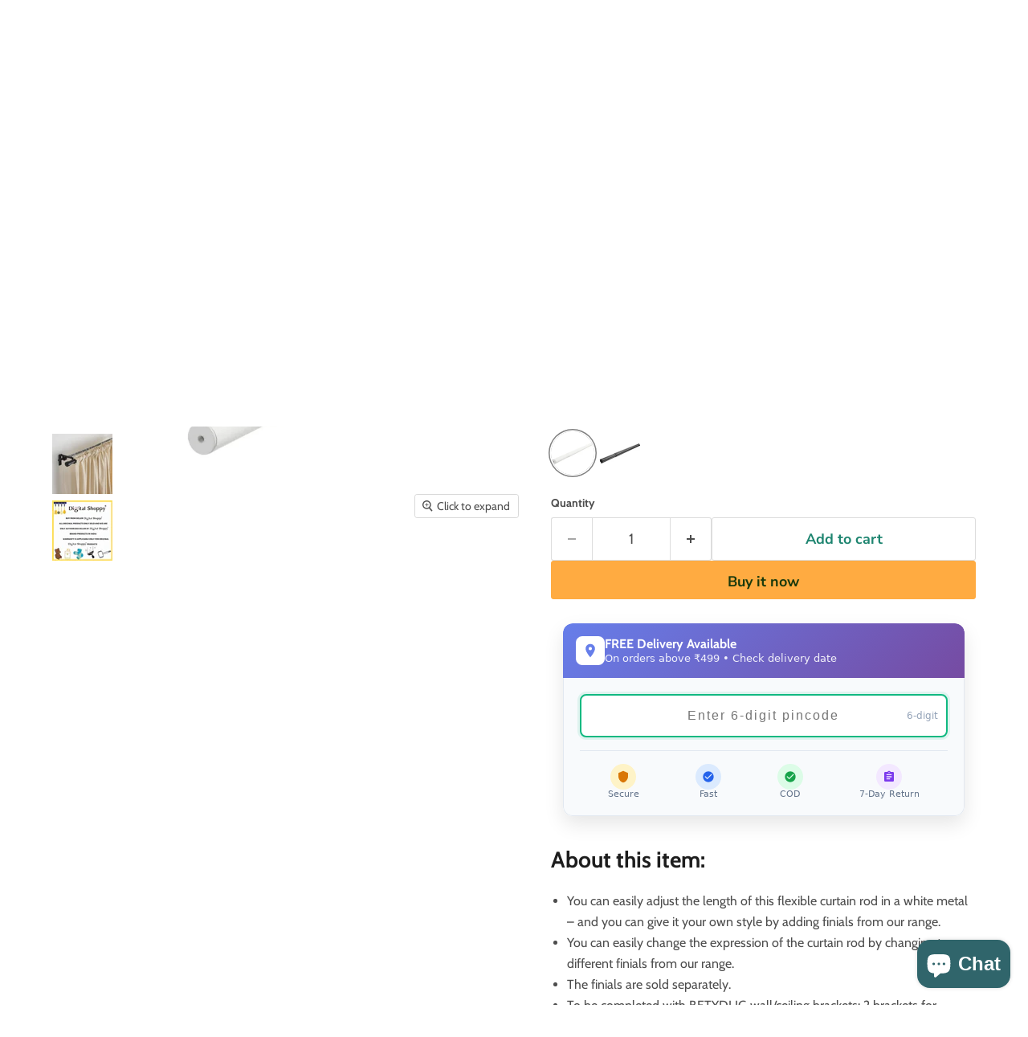

--- FILE ---
content_type: text/html; charset=utf-8
request_url: https://digitalshoppy.in/products/ikea-curtain-rod-white-black-120-210-cm-47-83-white-digital-shoppy-40217130
body_size: 69125
content:
<!doctype html>
<html class="no-js no-touch" lang="en">
  <head>
 
<meta charset="utf-8">
    <meta http-equiv="x-ua-compatible" content="IE=edge">

    <link rel="preconnect" href="https://cdn.shopify.com">
    <link rel="preconnect" href="https://fonts.shopifycdn.com">
    <link rel="preconnect" href="https://v.shopify.com">
    <link rel="preconnect" href="https://cdn.shopifycloud.com">

    <title>IKEA Curtain rod,120-210 cm (47-83 &quot;), White/Black | Digital Shoppy — digitalshoppy.in</title>

    
      <meta name="description" content="You can easily adjust the length of this flexible curtain rod in a white metal – and you can give it your own style by adding finials from our range. You can easily change the expression of the curtain rod by changing to different finials from our range. The finials are sold separately. To be completed with BETYDLIG wall/ceiling brackets: 2 brackets for lengths up till 140 cm and 3 brackets for lengths 140-210 cm.">
    

    
      <link rel="shortcut icon" href="//digitalshoppy.in/cdn/shop/files/favicon_a7b49c5e-4fdb-46be-9100-00b5014357bc_32x32.png?v=1613783378" type="image/png">
    

    
      <link rel="canonical" href="https://digitalshoppy.in/products/ikea-curtain-rod-white-black-120-210-cm-47-83-white-digital-shoppy-40217130" />
    

    <meta name="viewport" content="width=device-width">

    
    





<meta property="og:site_name" content="digitalshoppy.in">
<meta property="og:url" content="https://digitalshoppy.in/products/ikea-curtain-rod-white-black-120-210-cm-47-83-white-digital-shoppy-40217130">
<meta property="og:title" content="IKEA HUGAD Curtain rod, 120-210 cm (47-83 &quot;).">
<meta property="og:type" content="product">
<meta property="og:description" content="You can easily adjust the length of this flexible curtain rod in a white metal – and you can give it your own style by adding finials from our range. You can easily change the expression of the curtain rod by changing to different finials from our range. The finials are sold separately. To be completed with BETYDLIG wall/ceiling brackets: 2 brackets for lengths up till 140 cm and 3 brackets for lengths 140-210 cm.">




    
    
    

    
    
    <meta
      property="og:image"
      content="https://digitalshoppy.in/cdn/shop/products/31VemReC6EL_1200x1200.jpg?v=1740675687"
    />
    <meta
      property="og:image:secure_url"
      content="https://digitalshoppy.in/cdn/shop/products/31VemReC6EL_1200x1200.jpg?v=1740675687"
    />
    <meta property="og:image:width" content="1200" />
    <meta property="og:image:height" content="1200" />
    
    
    <meta property="og:image:alt" content="Digital Shoppy IKEA Curtain rod, white120-210 cm (47-83 "). (White) 40217130" />
  












<meta name="twitter:title" content="IKEA Curtain rod,120-210 cm (47-83 &quot;), White/Black | Digital Shoppy">
<meta name="twitter:description" content="You can easily adjust the length of this flexible curtain rod in a white metal – and you can give it your own style by adding finials from our range. You can easily change the expression of the curtain rod by changing to different finials from our range. The finials are sold separately. To be completed with BETYDLIG wall/ceiling brackets: 2 brackets for lengths up till 140 cm and 3 brackets for lengths 140-210 cm.">


    
    
    
      
      
      <meta name="twitter:card" content="summary">
    
    
    <meta
      property="twitter:image"
      content="https://digitalshoppy.in/cdn/shop/products/31VemReC6EL_1200x1200_crop_center.jpg?v=1740675687"
    />
    <meta property="twitter:image:width" content="1200" />
    <meta property="twitter:image:height" content="1200" />
    
    
    <meta property="twitter:image:alt" content="Digital Shoppy IKEA Curtain rod, white120-210 cm (47-83 &quot;). (White) 40217130" />
  



    <link rel="preload" href="//digitalshoppy.in/cdn/fonts/cabin/cabin_n6.c6b1e64927bbec1c65aab7077888fb033480c4f7.woff2" as="font" crossorigin="anonymous">
    <link rel="preload" as="style" href="//digitalshoppy.in/cdn/shop/t/45/assets/theme.css?v=45514735766297286121761112646">

    <script>window.performance && window.performance.mark && window.performance.mark('shopify.content_for_header.start');</script><meta name="google-site-verification" content="qb6KRkMj9ROmiuj5oV5E-F8LOUp5CLFZyXpMwQRoV7s">
<meta id="shopify-digital-wallet" name="shopify-digital-wallet" content="/15674671152/digital_wallets/dialog">
<link rel="alternate" type="application/json+oembed" href="https://digitalshoppy.in/products/ikea-curtain-rod-white-black-120-210-cm-47-83-white-digital-shoppy-40217130.oembed">
<script async="async" src="/checkouts/internal/preloads.js?locale=en-IN"></script>
<script id="shopify-features" type="application/json">{"accessToken":"3714b19fc16020f3774dee0397a225a7","betas":["rich-media-storefront-analytics"],"domain":"digitalshoppy.in","predictiveSearch":true,"shopId":15674671152,"locale":"en"}</script>
<script>var Shopify = Shopify || {};
Shopify.shop = "digitalshoppyindia.myshopify.com";
Shopify.locale = "en";
Shopify.currency = {"active":"INR","rate":"1.0"};
Shopify.country = "IN";
Shopify.theme = {"name":"Empire 11.1.3","id":176171024705,"schema_name":"Empire","schema_version":"11.1.3","theme_store_id":838,"role":"main"};
Shopify.theme.handle = "null";
Shopify.theme.style = {"id":null,"handle":null};
Shopify.cdnHost = "digitalshoppy.in/cdn";
Shopify.routes = Shopify.routes || {};
Shopify.routes.root = "/";</script>
<script type="module">!function(o){(o.Shopify=o.Shopify||{}).modules=!0}(window);</script>
<script>!function(o){function n(){var o=[];function n(){o.push(Array.prototype.slice.apply(arguments))}return n.q=o,n}var t=o.Shopify=o.Shopify||{};t.loadFeatures=n(),t.autoloadFeatures=n()}(window);</script>
<script id="shop-js-analytics" type="application/json">{"pageType":"product"}</script>
<script defer="defer" async type="module" src="//digitalshoppy.in/cdn/shopifycloud/shop-js/modules/v2/client.init-shop-cart-sync_BT-GjEfc.en.esm.js"></script>
<script defer="defer" async type="module" src="//digitalshoppy.in/cdn/shopifycloud/shop-js/modules/v2/chunk.common_D58fp_Oc.esm.js"></script>
<script defer="defer" async type="module" src="//digitalshoppy.in/cdn/shopifycloud/shop-js/modules/v2/chunk.modal_xMitdFEc.esm.js"></script>
<script type="module">
  await import("//digitalshoppy.in/cdn/shopifycloud/shop-js/modules/v2/client.init-shop-cart-sync_BT-GjEfc.en.esm.js");
await import("//digitalshoppy.in/cdn/shopifycloud/shop-js/modules/v2/chunk.common_D58fp_Oc.esm.js");
await import("//digitalshoppy.in/cdn/shopifycloud/shop-js/modules/v2/chunk.modal_xMitdFEc.esm.js");

  window.Shopify.SignInWithShop?.initShopCartSync?.({"fedCMEnabled":true,"windoidEnabled":true});

</script>
<script>(function() {
  var isLoaded = false;
  function asyncLoad() {
    if (isLoaded) return;
    isLoaded = true;
    var urls = ["https:\/\/sdks.automizely.com\/conversions\/v1\/conversions.js?app_connection_id=eae05c510ef04006bbe3e80b72d1e940\u0026mapped_org_id=4524db02853687ea5c994a1dcb59070a_v1\u0026shop=digitalshoppyindia.myshopify.com","https:\/\/cdn.shopify.com\/s\/files\/1\/0156\/7467\/1152\/t\/18\/assets\/globo.swatch.init.js?shop=digitalshoppyindia.myshopify.com","https:\/\/cdn.shopify.com\/s\/files\/1\/0156\/7467\/1152\/t\/18\/assets\/globo.swatch.init.js?shop=digitalshoppyindia.myshopify.com","\/\/cdn.shopify.com\/proxy\/859bafd5a27fcf907dbc88c27150ced48061066fa5dc381963b8648ff47d0d9e\/variant-description.herokuapp.com\/scripts\/variant-description-app.js?shop=digitalshoppyindia.myshopify.com\u0026sp-cache-control=cHVibGljLCBtYXgtYWdlPTkwMA","https:\/\/tabs.stationmade.com\/registered-scripts\/tabs-by-station.js?shop=digitalshoppyindia.myshopify.com","\/\/cdn.shopify.com\/proxy\/82ed227410aeda111aadab98d6ea74628fa7095e59d23240b698b88c32324846\/d1639lhkj5l89m.cloudfront.net\/js\/storefront\/uppromote.js?shop=digitalshoppyindia.myshopify.com\u0026sp-cache-control=cHVibGljLCBtYXgtYWdlPTkwMA","https:\/\/sr-cdn.shiprocket.in\/sr-promise\/static\/uc.js?channel_id=4\u0026sr_company_id=78747\u0026shop=digitalshoppyindia.myshopify.com","https:\/\/customer-first-focus.b-cdn.net\/cffOrderifyLoader_min.js?shop=digitalshoppyindia.myshopify.com"];
    for (var i = 0; i < urls.length; i++) {
      var s = document.createElement('script');
      s.type = 'text/javascript';
      s.async = true;
      s.src = urls[i];
      var x = document.getElementsByTagName('script')[0];
      x.parentNode.insertBefore(s, x);
    }
  };
  if(window.attachEvent) {
    window.attachEvent('onload', asyncLoad);
  } else {
    window.addEventListener('load', asyncLoad, false);
  }
})();</script>
<script id="__st">var __st={"a":15674671152,"offset":19800,"reqid":"c9de2ba3-bbf2-4afc-911b-a4650b1eddc9-1769271668","pageurl":"digitalshoppy.in\/products\/ikea-curtain-rod-white-black-120-210-cm-47-83-white-digital-shoppy-40217130","u":"7944dfaec233","p":"product","rtyp":"product","rid":6658673049673};</script>
<script>window.ShopifyPaypalV4VisibilityTracking = true;</script>
<script id="captcha-bootstrap">!function(){'use strict';const t='contact',e='account',n='new_comment',o=[[t,t],['blogs',n],['comments',n],[t,'customer']],c=[[e,'customer_login'],[e,'guest_login'],[e,'recover_customer_password'],[e,'create_customer']],r=t=>t.map((([t,e])=>`form[action*='/${t}']:not([data-nocaptcha='true']) input[name='form_type'][value='${e}']`)).join(','),a=t=>()=>t?[...document.querySelectorAll(t)].map((t=>t.form)):[];function s(){const t=[...o],e=r(t);return a(e)}const i='password',u='form_key',d=['recaptcha-v3-token','g-recaptcha-response','h-captcha-response',i],f=()=>{try{return window.sessionStorage}catch{return}},m='__shopify_v',_=t=>t.elements[u];function p(t,e,n=!1){try{const o=window.sessionStorage,c=JSON.parse(o.getItem(e)),{data:r}=function(t){const{data:e,action:n}=t;return t[m]||n?{data:e,action:n}:{data:t,action:n}}(c);for(const[e,n]of Object.entries(r))t.elements[e]&&(t.elements[e].value=n);n&&o.removeItem(e)}catch(o){console.error('form repopulation failed',{error:o})}}const l='form_type',E='cptcha';function T(t){t.dataset[E]=!0}const w=window,h=w.document,L='Shopify',v='ce_forms',y='captcha';let A=!1;((t,e)=>{const n=(g='f06e6c50-85a8-45c8-87d0-21a2b65856fe',I='https://cdn.shopify.com/shopifycloud/storefront-forms-hcaptcha/ce_storefront_forms_captcha_hcaptcha.v1.5.2.iife.js',D={infoText:'Protected by hCaptcha',privacyText:'Privacy',termsText:'Terms'},(t,e,n)=>{const o=w[L][v],c=o.bindForm;if(c)return c(t,g,e,D).then(n);var r;o.q.push([[t,g,e,D],n]),r=I,A||(h.body.append(Object.assign(h.createElement('script'),{id:'captcha-provider',async:!0,src:r})),A=!0)});var g,I,D;w[L]=w[L]||{},w[L][v]=w[L][v]||{},w[L][v].q=[],w[L][y]=w[L][y]||{},w[L][y].protect=function(t,e){n(t,void 0,e),T(t)},Object.freeze(w[L][y]),function(t,e,n,w,h,L){const[v,y,A,g]=function(t,e,n){const i=e?o:[],u=t?c:[],d=[...i,...u],f=r(d),m=r(i),_=r(d.filter((([t,e])=>n.includes(e))));return[a(f),a(m),a(_),s()]}(w,h,L),I=t=>{const e=t.target;return e instanceof HTMLFormElement?e:e&&e.form},D=t=>v().includes(t);t.addEventListener('submit',(t=>{const e=I(t);if(!e)return;const n=D(e)&&!e.dataset.hcaptchaBound&&!e.dataset.recaptchaBound,o=_(e),c=g().includes(e)&&(!o||!o.value);(n||c)&&t.preventDefault(),c&&!n&&(function(t){try{if(!f())return;!function(t){const e=f();if(!e)return;const n=_(t);if(!n)return;const o=n.value;o&&e.removeItem(o)}(t);const e=Array.from(Array(32),(()=>Math.random().toString(36)[2])).join('');!function(t,e){_(t)||t.append(Object.assign(document.createElement('input'),{type:'hidden',name:u})),t.elements[u].value=e}(t,e),function(t,e){const n=f();if(!n)return;const o=[...t.querySelectorAll(`input[type='${i}']`)].map((({name:t})=>t)),c=[...d,...o],r={};for(const[a,s]of new FormData(t).entries())c.includes(a)||(r[a]=s);n.setItem(e,JSON.stringify({[m]:1,action:t.action,data:r}))}(t,e)}catch(e){console.error('failed to persist form',e)}}(e),e.submit())}));const S=(t,e)=>{t&&!t.dataset[E]&&(n(t,e.some((e=>e===t))),T(t))};for(const o of['focusin','change'])t.addEventListener(o,(t=>{const e=I(t);D(e)&&S(e,y())}));const B=e.get('form_key'),M=e.get(l),P=B&&M;t.addEventListener('DOMContentLoaded',(()=>{const t=y();if(P)for(const e of t)e.elements[l].value===M&&p(e,B);[...new Set([...A(),...v().filter((t=>'true'===t.dataset.shopifyCaptcha))])].forEach((e=>S(e,t)))}))}(h,new URLSearchParams(w.location.search),n,t,e,['guest_login'])})(!0,!0)}();</script>
<script integrity="sha256-4kQ18oKyAcykRKYeNunJcIwy7WH5gtpwJnB7kiuLZ1E=" data-source-attribution="shopify.loadfeatures" defer="defer" src="//digitalshoppy.in/cdn/shopifycloud/storefront/assets/storefront/load_feature-a0a9edcb.js" crossorigin="anonymous"></script>
<script data-source-attribution="shopify.dynamic_checkout.dynamic.init">var Shopify=Shopify||{};Shopify.PaymentButton=Shopify.PaymentButton||{isStorefrontPortableWallets:!0,init:function(){window.Shopify.PaymentButton.init=function(){};var t=document.createElement("script");t.src="https://digitalshoppy.in/cdn/shopifycloud/portable-wallets/latest/portable-wallets.en.js",t.type="module",document.head.appendChild(t)}};
</script>
<script data-source-attribution="shopify.dynamic_checkout.buyer_consent">
  function portableWalletsHideBuyerConsent(e){var t=document.getElementById("shopify-buyer-consent"),n=document.getElementById("shopify-subscription-policy-button");t&&n&&(t.classList.add("hidden"),t.setAttribute("aria-hidden","true"),n.removeEventListener("click",e))}function portableWalletsShowBuyerConsent(e){var t=document.getElementById("shopify-buyer-consent"),n=document.getElementById("shopify-subscription-policy-button");t&&n&&(t.classList.remove("hidden"),t.removeAttribute("aria-hidden"),n.addEventListener("click",e))}window.Shopify?.PaymentButton&&(window.Shopify.PaymentButton.hideBuyerConsent=portableWalletsHideBuyerConsent,window.Shopify.PaymentButton.showBuyerConsent=portableWalletsShowBuyerConsent);
</script>
<script>
  function portableWalletsCleanup(e){e&&e.src&&console.error("Failed to load portable wallets script "+e.src);var t=document.querySelectorAll("shopify-accelerated-checkout .shopify-payment-button__skeleton, shopify-accelerated-checkout-cart .wallet-cart-button__skeleton"),e=document.getElementById("shopify-buyer-consent");for(let e=0;e<t.length;e++)t[e].remove();e&&e.remove()}function portableWalletsNotLoadedAsModule(e){e instanceof ErrorEvent&&"string"==typeof e.message&&e.message.includes("import.meta")&&"string"==typeof e.filename&&e.filename.includes("portable-wallets")&&(window.removeEventListener("error",portableWalletsNotLoadedAsModule),window.Shopify.PaymentButton.failedToLoad=e,"loading"===document.readyState?document.addEventListener("DOMContentLoaded",window.Shopify.PaymentButton.init):window.Shopify.PaymentButton.init())}window.addEventListener("error",portableWalletsNotLoadedAsModule);
</script>

<script type="module" src="https://digitalshoppy.in/cdn/shopifycloud/portable-wallets/latest/portable-wallets.en.js" onError="portableWalletsCleanup(this)" crossorigin="anonymous"></script>
<script nomodule>
  document.addEventListener("DOMContentLoaded", portableWalletsCleanup);
</script>

<link id="shopify-accelerated-checkout-styles" rel="stylesheet" media="screen" href="https://digitalshoppy.in/cdn/shopifycloud/portable-wallets/latest/accelerated-checkout-backwards-compat.css" crossorigin="anonymous">
<style id="shopify-accelerated-checkout-cart">
        #shopify-buyer-consent {
  margin-top: 1em;
  display: inline-block;
  width: 100%;
}

#shopify-buyer-consent.hidden {
  display: none;
}

#shopify-subscription-policy-button {
  background: none;
  border: none;
  padding: 0;
  text-decoration: underline;
  font-size: inherit;
  cursor: pointer;
}

#shopify-subscription-policy-button::before {
  box-shadow: none;
}

      </style>

<script>window.performance && window.performance.mark && window.performance.mark('shopify.content_for_header.end');</script>

    <link href="//digitalshoppy.in/cdn/shop/t/45/assets/theme.css?v=45514735766297286121761112646" rel="stylesheet" type="text/css" media="all" />

    

    
    <script>
      window.Theme = window.Theme || {};
      window.Theme.version = '11.1.3';
      window.Theme.name = 'Empire';
      window.Theme.routes = {
        "root_url": "/",
        "account_url": "/account",
        "account_login_url": "https://shopify.com/15674671152/account?locale=en&region_country=IN",
        "account_logout_url": "/account/logout",
        "account_register_url": "/account/register",
        "account_addresses_url": "/account/addresses",
        "collections_url": "/collections",
        "all_products_collection_url": "/collections/all",
        "search_url": "/search",
        "predictive_search_url": "/search/suggest",
        "cart_url": "/cart",
        "cart_add_url": "/cart/add",
        "cart_change_url": "/cart/change",
        "cart_clear_url": "/cart/clear",
        "product_recommendations_url": "/recommendations/products",
      };
    </script>
    

  <!-- BEGIN app block: shopify://apps/variant-title-king/blocks/starapps-vtk-embed/b9b7a642-58c3-4fe1-8f1b-ed3e502da04b -->
<script >
    window.vtkData = function() {return {"shop":{"shopify_domain":"digitalshoppyindia.myshopify.com","enable":true,"default_language":"en"},"app_setting":{"template":"{product_title} {variant_name}","title_selector":null,"template_compiled":["{product_title}","{variant_name}"],"value_seperator":"{space}-{space}","products_updated":true,"collection_title_selector":"","products_deleted_at":null,"product_data_source":"js"},"product_options":[],"storefront_access_token":null};}
</script>
<script src=https://cdn.shopify.com/extensions/019a53d4-c1ea-7fb2-998c-0a892b8b43c3/variant_title_king-14/assets/variant-title-king.min.js async></script>

<!-- END app block --><!-- BEGIN app block: shopify://apps/judge-me-reviews/blocks/judgeme_core/61ccd3b1-a9f2-4160-9fe9-4fec8413e5d8 --><!-- Start of Judge.me Core -->






<link rel="dns-prefetch" href="https://cdnwidget.judge.me">
<link rel="dns-prefetch" href="https://cdn.judge.me">
<link rel="dns-prefetch" href="https://cdn1.judge.me">
<link rel="dns-prefetch" href="https://api.judge.me">

<script data-cfasync='false' class='jdgm-settings-script'>window.jdgmSettings={"pagination":5,"disable_web_reviews":false,"badge_no_review_text":"No reviews","badge_n_reviews_text":"{{ n }} review/reviews","badge_star_color":"#ffd700","hide_badge_preview_if_no_reviews":true,"badge_hide_text":false,"enforce_center_preview_badge":false,"widget_title":"Customer Reviews","widget_open_form_text":"Write a review","widget_close_form_text":"Cancel review","widget_refresh_page_text":"Refresh page","widget_summary_text":"Based on {{ number_of_reviews }} review/reviews","widget_no_review_text":"Be the first to write a review","widget_name_field_text":"Display name","widget_verified_name_field_text":"Verified Name (public)","widget_name_placeholder_text":"Display name","widget_required_field_error_text":"This field is required.","widget_email_field_text":"Email address","widget_verified_email_field_text":"Verified Email (private, can not be edited)","widget_email_placeholder_text":"Your email address","widget_email_field_error_text":"Please enter a valid email address.","widget_rating_field_text":"Rating","widget_review_title_field_text":"Review Title","widget_review_title_placeholder_text":"Give your review a title","widget_review_body_field_text":"Review content","widget_review_body_placeholder_text":"Start writing here...","widget_pictures_field_text":"Picture/Video (optional)","widget_submit_review_text":"Submit Review","widget_submit_verified_review_text":"Submit Verified Review","widget_submit_success_msg_with_auto_publish":"Thank you! Please refresh the page in a few moments to see your review. You can remove or edit your review by logging into \u003ca href='https://judge.me/login' target='_blank' rel='nofollow noopener'\u003eJudge.me\u003c/a\u003e","widget_submit_success_msg_no_auto_publish":"Thank you! Your review will be published as soon as it is approved by the shop admin. You can remove or edit your review by logging into \u003ca href='https://judge.me/login' target='_blank' rel='nofollow noopener'\u003eJudge.me\u003c/a\u003e","widget_show_default_reviews_out_of_total_text":"Showing {{ n_reviews_shown }} out of {{ n_reviews }} reviews.","widget_show_all_link_text":"Show all","widget_show_less_link_text":"Show less","widget_author_said_text":"{{ reviewer_name }} said:","widget_days_text":"{{ n }} days ago","widget_weeks_text":"{{ n }} week/weeks ago","widget_months_text":"{{ n }} month/months ago","widget_years_text":"{{ n }} year/years ago","widget_yesterday_text":"Yesterday","widget_today_text":"Today","widget_replied_text":"\u003e\u003e {{ shop_name }} replied:","widget_read_more_text":"Read more","widget_reviewer_name_as_initial":"","widget_rating_filter_color":"#fbcd0a","widget_rating_filter_see_all_text":"See all reviews","widget_sorting_most_recent_text":"Most Recent","widget_sorting_highest_rating_text":"Highest Rating","widget_sorting_lowest_rating_text":"Lowest Rating","widget_sorting_with_pictures_text":"Only Pictures","widget_sorting_most_helpful_text":"Most Helpful","widget_open_question_form_text":"Ask a question","widget_reviews_subtab_text":"Reviews","widget_questions_subtab_text":"Questions","widget_question_label_text":"Question","widget_answer_label_text":"Answer","widget_question_placeholder_text":"Write your question here","widget_submit_question_text":"Submit Question","widget_question_submit_success_text":"Thank you for your question! We will notify you once it gets answered.","widget_star_color":"#ffd700","verified_badge_text":"Verified","verified_badge_bg_color":"","verified_badge_text_color":"","verified_badge_placement":"left-of-reviewer-name","widget_review_max_height":"","widget_hide_border":false,"widget_social_share":false,"widget_thumb":false,"widget_review_location_show":false,"widget_location_format":"","all_reviews_include_out_of_store_products":true,"all_reviews_out_of_store_text":"(out of store)","all_reviews_pagination":100,"all_reviews_product_name_prefix_text":"about","enable_review_pictures":false,"enable_question_anwser":false,"widget_theme":"default","review_date_format":"mm/dd/yyyy","default_sort_method":"most-recent","widget_product_reviews_subtab_text":"Product Reviews","widget_shop_reviews_subtab_text":"Shop Reviews","widget_other_products_reviews_text":"Reviews for other products","widget_store_reviews_subtab_text":"Store reviews","widget_no_store_reviews_text":"This store hasn't received any reviews yet","widget_web_restriction_product_reviews_text":"This product hasn't received any reviews yet","widget_no_items_text":"No items found","widget_show_more_text":"Show more","widget_write_a_store_review_text":"Write a Store Review","widget_other_languages_heading":"Reviews in Other Languages","widget_translate_review_text":"Translate review to {{ language }}","widget_translating_review_text":"Translating...","widget_show_original_translation_text":"Show original ({{ language }})","widget_translate_review_failed_text":"Review couldn't be translated.","widget_translate_review_retry_text":"Retry","widget_translate_review_try_again_later_text":"Try again later","show_product_url_for_grouped_product":false,"widget_sorting_pictures_first_text":"Pictures First","show_pictures_on_all_rev_page_mobile":false,"show_pictures_on_all_rev_page_desktop":false,"floating_tab_hide_mobile_install_preference":false,"floating_tab_button_name":"★ Reviews","floating_tab_title":"Let customers speak for us","floating_tab_button_color":"","floating_tab_button_background_color":"","floating_tab_url":"","floating_tab_url_enabled":false,"floating_tab_tab_style":"text","all_reviews_text_badge_text":"Customers rate us {{ shop.metafields.judgeme.all_reviews_rating | round: 1 }}/5 based on {{ shop.metafields.judgeme.all_reviews_count }} reviews.","all_reviews_text_badge_text_branded_style":"{{ shop.metafields.judgeme.all_reviews_rating | round: 1 }} out of 5 stars based on {{ shop.metafields.judgeme.all_reviews_count }} reviews","is_all_reviews_text_badge_a_link":false,"show_stars_for_all_reviews_text_badge":false,"all_reviews_text_badge_url":"","all_reviews_text_style":"text","all_reviews_text_color_style":"judgeme_brand_color","all_reviews_text_color":"#108474","all_reviews_text_show_jm_brand":true,"featured_carousel_show_header":true,"featured_carousel_title":"Let customers speak for us","testimonials_carousel_title":"Customers are saying","videos_carousel_title":"Real customer stories","cards_carousel_title":"Customers are saying","featured_carousel_count_text":"from {{ n }} reviews","featured_carousel_add_link_to_all_reviews_page":false,"featured_carousel_url":"","featured_carousel_show_images":true,"featured_carousel_autoslide_interval":5,"featured_carousel_arrows_on_the_sides":false,"featured_carousel_height":250,"featured_carousel_width":80,"featured_carousel_image_size":0,"featured_carousel_image_height":250,"featured_carousel_arrow_color":"#eeeeee","verified_count_badge_style":"vintage","verified_count_badge_orientation":"horizontal","verified_count_badge_color_style":"judgeme_brand_color","verified_count_badge_color":"#108474","is_verified_count_badge_a_link":false,"verified_count_badge_url":"","verified_count_badge_show_jm_brand":true,"widget_rating_preset_default":5,"widget_first_sub_tab":"product-reviews","widget_show_histogram":true,"widget_histogram_use_custom_color":false,"widget_pagination_use_custom_color":false,"widget_star_use_custom_color":false,"widget_verified_badge_use_custom_color":false,"widget_write_review_use_custom_color":false,"picture_reminder_submit_button":"Upload Pictures","enable_review_videos":false,"mute_video_by_default":false,"widget_sorting_videos_first_text":"Videos First","widget_review_pending_text":"Pending","featured_carousel_items_for_large_screen":3,"social_share_options_order":"Facebook,Twitter","remove_microdata_snippet":true,"disable_json_ld":false,"enable_json_ld_products":false,"preview_badge_show_question_text":false,"preview_badge_no_question_text":"No questions","preview_badge_n_question_text":"{{ number_of_questions }} question/questions","qa_badge_show_icon":false,"qa_badge_position":"same-row","remove_judgeme_branding":false,"widget_add_search_bar":false,"widget_search_bar_placeholder":"Search","widget_sorting_verified_only_text":"Verified only","featured_carousel_theme":"default","featured_carousel_show_rating":true,"featured_carousel_show_title":true,"featured_carousel_show_body":true,"featured_carousel_show_date":false,"featured_carousel_show_reviewer":true,"featured_carousel_show_product":false,"featured_carousel_header_background_color":"#108474","featured_carousel_header_text_color":"#ffffff","featured_carousel_name_product_separator":"reviewed","featured_carousel_full_star_background":"#108474","featured_carousel_empty_star_background":"#dadada","featured_carousel_vertical_theme_background":"#f9fafb","featured_carousel_verified_badge_enable":false,"featured_carousel_verified_badge_color":"#108474","featured_carousel_border_style":"round","featured_carousel_review_line_length_limit":3,"featured_carousel_more_reviews_button_text":"Read more reviews","featured_carousel_view_product_button_text":"View product","all_reviews_page_load_reviews_on":"scroll","all_reviews_page_load_more_text":"Load More Reviews","disable_fb_tab_reviews":false,"enable_ajax_cdn_cache":false,"widget_public_name_text":"displayed publicly like","default_reviewer_name":"John Smith","default_reviewer_name_has_non_latin":true,"widget_reviewer_anonymous":"Anonymous","medals_widget_title":"Judge.me Review Medals","medals_widget_background_color":"#f9fafb","medals_widget_position":"footer_all_pages","medals_widget_border_color":"#f9fafb","medals_widget_verified_text_position":"left","medals_widget_use_monochromatic_version":false,"medals_widget_elements_color":"#108474","show_reviewer_avatar":true,"widget_invalid_yt_video_url_error_text":"Not a YouTube video URL","widget_max_length_field_error_text":"Please enter no more than {0} characters.","widget_show_country_flag":false,"widget_show_collected_via_shop_app":true,"widget_verified_by_shop_badge_style":"light","widget_verified_by_shop_text":"Verified by Shop","widget_show_photo_gallery":true,"widget_load_with_code_splitting":true,"widget_ugc_install_preference":false,"widget_ugc_title":"Made by us, Shared by you","widget_ugc_subtitle":"Tag us to see your picture featured in our page","widget_ugc_arrows_color":"#ffffff","widget_ugc_primary_button_text":"Buy Now","widget_ugc_primary_button_background_color":"#108474","widget_ugc_primary_button_text_color":"#ffffff","widget_ugc_primary_button_border_width":"0","widget_ugc_primary_button_border_style":"none","widget_ugc_primary_button_border_color":"#108474","widget_ugc_primary_button_border_radius":"25","widget_ugc_secondary_button_text":"Load More","widget_ugc_secondary_button_background_color":"#ffffff","widget_ugc_secondary_button_text_color":"#108474","widget_ugc_secondary_button_border_width":"2","widget_ugc_secondary_button_border_style":"solid","widget_ugc_secondary_button_border_color":"#108474","widget_ugc_secondary_button_border_radius":"25","widget_ugc_reviews_button_text":"View Reviews","widget_ugc_reviews_button_background_color":"#ffffff","widget_ugc_reviews_button_text_color":"#108474","widget_ugc_reviews_button_border_width":"2","widget_ugc_reviews_button_border_style":"solid","widget_ugc_reviews_button_border_color":"#108474","widget_ugc_reviews_button_border_radius":"25","widget_ugc_reviews_button_link_to":"judgeme-reviews-page","widget_ugc_show_post_date":true,"widget_ugc_max_width":"800","widget_rating_metafield_value_type":true,"widget_primary_color":"#108474","widget_enable_secondary_color":false,"widget_secondary_color":"#edf5f5","widget_summary_average_rating_text":"{{ average_rating }} out of 5","widget_media_grid_title":"Customer photos \u0026 videos","widget_media_grid_see_more_text":"See more","widget_round_style":false,"widget_show_product_medals":true,"widget_verified_by_judgeme_text":"Verified by Judge.me","widget_show_store_medals":true,"widget_verified_by_judgeme_text_in_store_medals":"Verified by Judge.me","widget_media_field_exceed_quantity_message":"Sorry, we can only accept {{ max_media }} for one review.","widget_media_field_exceed_limit_message":"{{ file_name }} is too large, please select a {{ media_type }} less than {{ size_limit }}MB.","widget_review_submitted_text":"Review Submitted!","widget_question_submitted_text":"Question Submitted!","widget_close_form_text_question":"Cancel","widget_write_your_answer_here_text":"Write your answer here","widget_enabled_branded_link":true,"widget_show_collected_by_judgeme":false,"widget_reviewer_name_color":"","widget_write_review_text_color":"","widget_write_review_bg_color":"","widget_collected_by_judgeme_text":"collected by Judge.me","widget_pagination_type":"standard","widget_load_more_text":"Load More","widget_load_more_color":"#108474","widget_full_review_text":"Full Review","widget_read_more_reviews_text":"Read More Reviews","widget_read_questions_text":"Read Questions","widget_questions_and_answers_text":"Questions \u0026 Answers","widget_verified_by_text":"Verified by","widget_verified_text":"Verified","widget_number_of_reviews_text":"{{ number_of_reviews }} reviews","widget_back_button_text":"Back","widget_next_button_text":"Next","widget_custom_forms_filter_button":"Filters","custom_forms_style":"vertical","widget_show_review_information":false,"how_reviews_are_collected":"How reviews are collected?","widget_show_review_keywords":false,"widget_gdpr_statement":"How we use your data: We'll only contact you about the review you left, and only if necessary. By submitting your review, you agree to Judge.me's \u003ca href='https://judge.me/terms' target='_blank' rel='nofollow noopener'\u003eterms\u003c/a\u003e, \u003ca href='https://judge.me/privacy' target='_blank' rel='nofollow noopener'\u003eprivacy\u003c/a\u003e and \u003ca href='https://judge.me/content-policy' target='_blank' rel='nofollow noopener'\u003econtent\u003c/a\u003e policies.","widget_multilingual_sorting_enabled":false,"widget_translate_review_content_enabled":false,"widget_translate_review_content_method":"manual","popup_widget_review_selection":"automatically_with_pictures","popup_widget_round_border_style":true,"popup_widget_show_title":true,"popup_widget_show_body":true,"popup_widget_show_reviewer":false,"popup_widget_show_product":true,"popup_widget_show_pictures":true,"popup_widget_use_review_picture":true,"popup_widget_show_on_home_page":true,"popup_widget_show_on_product_page":true,"popup_widget_show_on_collection_page":true,"popup_widget_show_on_cart_page":true,"popup_widget_position":"bottom_left","popup_widget_first_review_delay":5,"popup_widget_duration":5,"popup_widget_interval":5,"popup_widget_review_count":5,"popup_widget_hide_on_mobile":true,"review_snippet_widget_round_border_style":true,"review_snippet_widget_card_color":"#FFFFFF","review_snippet_widget_slider_arrows_background_color":"#FFFFFF","review_snippet_widget_slider_arrows_color":"#000000","review_snippet_widget_star_color":"#108474","show_product_variant":false,"all_reviews_product_variant_label_text":"Variant: ","widget_show_verified_branding":false,"widget_ai_summary_title":"Customers say","widget_ai_summary_disclaimer":"AI-powered review summary based on recent customer reviews","widget_show_ai_summary":false,"widget_show_ai_summary_bg":false,"widget_show_review_title_input":true,"redirect_reviewers_invited_via_email":"review_widget","request_store_review_after_product_review":false,"request_review_other_products_in_order":false,"review_form_color_scheme":"default","review_form_corner_style":"square","review_form_star_color":{},"review_form_text_color":"#333333","review_form_background_color":"#ffffff","review_form_field_background_color":"#fafafa","review_form_button_color":{},"review_form_button_text_color":"#ffffff","review_form_modal_overlay_color":"#000000","review_content_screen_title_text":"How would you rate this product?","review_content_introduction_text":"We would love it if you would share a bit about your experience.","store_review_form_title_text":"How would you rate this store?","store_review_form_introduction_text":"We would love it if you would share a bit about your experience.","show_review_guidance_text":true,"one_star_review_guidance_text":"Poor","five_star_review_guidance_text":"Great","customer_information_screen_title_text":"About you","customer_information_introduction_text":"Please tell us more about you.","custom_questions_screen_title_text":"Your experience in more detail","custom_questions_introduction_text":"Here are a few questions to help us understand more about your experience.","review_submitted_screen_title_text":"Thanks for your review!","review_submitted_screen_thank_you_text":"We are processing it and it will appear on the store soon.","review_submitted_screen_email_verification_text":"Please confirm your email by clicking the link we just sent you. This helps us keep reviews authentic.","review_submitted_request_store_review_text":"Would you like to share your experience of shopping with us?","review_submitted_review_other_products_text":"Would you like to review these products?","store_review_screen_title_text":"Would you like to share your experience of shopping with us?","store_review_introduction_text":"We value your feedback and use it to improve. Please share any thoughts or suggestions you have.","reviewer_media_screen_title_picture_text":"Share a picture","reviewer_media_introduction_picture_text":"Upload a photo to support your review.","reviewer_media_screen_title_video_text":"Share a video","reviewer_media_introduction_video_text":"Upload a video to support your review.","reviewer_media_screen_title_picture_or_video_text":"Share a picture or video","reviewer_media_introduction_picture_or_video_text":"Upload a photo or video to support your review.","reviewer_media_youtube_url_text":"Paste your Youtube URL here","advanced_settings_next_step_button_text":"Next","advanced_settings_close_review_button_text":"Close","modal_write_review_flow":false,"write_review_flow_required_text":"Required","write_review_flow_privacy_message_text":"We respect your privacy.","write_review_flow_anonymous_text":"Post review as anonymous","write_review_flow_visibility_text":"This won't be visible to other customers.","write_review_flow_multiple_selection_help_text":"Select as many as you like","write_review_flow_single_selection_help_text":"Select one option","write_review_flow_required_field_error_text":"This field is required","write_review_flow_invalid_email_error_text":"Please enter a valid email address","write_review_flow_max_length_error_text":"Max. {{ max_length }} characters.","write_review_flow_media_upload_text":"\u003cb\u003eClick to upload\u003c/b\u003e or drag and drop","write_review_flow_gdpr_statement":"We'll only contact you about your review if necessary. By submitting your review, you agree to our \u003ca href='https://judge.me/terms' target='_blank' rel='nofollow noopener'\u003eterms and conditions\u003c/a\u003e and \u003ca href='https://judge.me/privacy' target='_blank' rel='nofollow noopener'\u003eprivacy policy\u003c/a\u003e.","rating_only_reviews_enabled":false,"show_negative_reviews_help_screen":false,"new_review_flow_help_screen_rating_threshold":3,"negative_review_resolution_screen_title_text":"Tell us more","negative_review_resolution_text":"Your experience matters to us. If there were issues with your purchase, we're here to help. Feel free to reach out to us, we'd love the opportunity to make things right.","negative_review_resolution_button_text":"Contact us","negative_review_resolution_proceed_with_review_text":"Leave a review","negative_review_resolution_subject":"Issue with purchase from {{ shop_name }}.{{ order_name }}","preview_badge_collection_page_install_status":false,"widget_review_custom_css":"","preview_badge_custom_css":"","preview_badge_stars_count":"5-stars","featured_carousel_custom_css":"","floating_tab_custom_css":"","all_reviews_widget_custom_css":"","medals_widget_custom_css":"","verified_badge_custom_css":"","all_reviews_text_custom_css":"","transparency_badges_collected_via_store_invite":false,"transparency_badges_from_another_provider":false,"transparency_badges_collected_from_store_visitor":false,"transparency_badges_collected_by_verified_review_provider":false,"transparency_badges_earned_reward":false,"transparency_badges_collected_via_store_invite_text":"Review collected via store invitation","transparency_badges_from_another_provider_text":"Review collected from another provider","transparency_badges_collected_from_store_visitor_text":"Review collected from a store visitor","transparency_badges_written_in_google_text":"Review written in Google","transparency_badges_written_in_etsy_text":"Review written in Etsy","transparency_badges_written_in_shop_app_text":"Review written in Shop App","transparency_badges_earned_reward_text":"Review earned a reward for future purchase","product_review_widget_per_page":10,"widget_store_review_label_text":"Review about the store","checkout_comment_extension_title_on_product_page":"Customer Comments","checkout_comment_extension_num_latest_comment_show":5,"checkout_comment_extension_format":"name_and_timestamp","checkout_comment_customer_name":"last_initial","checkout_comment_comment_notification":true,"preview_badge_collection_page_install_preference":true,"preview_badge_home_page_install_preference":false,"preview_badge_product_page_install_preference":true,"review_widget_install_preference":"","review_carousel_install_preference":false,"floating_reviews_tab_install_preference":"none","verified_reviews_count_badge_install_preference":false,"all_reviews_text_install_preference":false,"review_widget_best_location":true,"judgeme_medals_install_preference":false,"review_widget_revamp_enabled":false,"review_widget_qna_enabled":false,"review_widget_header_theme":"minimal","review_widget_widget_title_enabled":true,"review_widget_header_text_size":"medium","review_widget_header_text_weight":"regular","review_widget_average_rating_style":"compact","review_widget_bar_chart_enabled":true,"review_widget_bar_chart_type":"numbers","review_widget_bar_chart_style":"standard","review_widget_expanded_media_gallery_enabled":false,"review_widget_reviews_section_theme":"standard","review_widget_image_style":"thumbnails","review_widget_review_image_ratio":"square","review_widget_stars_size":"medium","review_widget_verified_badge":"standard_text","review_widget_review_title_text_size":"medium","review_widget_review_text_size":"medium","review_widget_review_text_length":"medium","review_widget_number_of_columns_desktop":3,"review_widget_carousel_transition_speed":5,"review_widget_custom_questions_answers_display":"always","review_widget_button_text_color":"#FFFFFF","review_widget_text_color":"#000000","review_widget_lighter_text_color":"#7B7B7B","review_widget_corner_styling":"soft","review_widget_review_word_singular":"review","review_widget_review_word_plural":"reviews","review_widget_voting_label":"Helpful?","review_widget_shop_reply_label":"Reply from {{ shop_name }}:","review_widget_filters_title":"Filters","qna_widget_question_word_singular":"Question","qna_widget_question_word_plural":"Questions","qna_widget_answer_reply_label":"Answer from {{ answerer_name }}:","qna_content_screen_title_text":"Ask a question about this product","qna_widget_question_required_field_error_text":"Please enter your question.","qna_widget_flow_gdpr_statement":"We'll only contact you about your question if necessary. By submitting your question, you agree to our \u003ca href='https://judge.me/terms' target='_blank' rel='nofollow noopener'\u003eterms and conditions\u003c/a\u003e and \u003ca href='https://judge.me/privacy' target='_blank' rel='nofollow noopener'\u003eprivacy policy\u003c/a\u003e.","qna_widget_question_submitted_text":"Thanks for your question!","qna_widget_close_form_text_question":"Close","qna_widget_question_submit_success_text":"We’ll notify you by email when your question is answered.","all_reviews_widget_v2025_enabled":false,"all_reviews_widget_v2025_header_theme":"default","all_reviews_widget_v2025_widget_title_enabled":true,"all_reviews_widget_v2025_header_text_size":"medium","all_reviews_widget_v2025_header_text_weight":"regular","all_reviews_widget_v2025_average_rating_style":"compact","all_reviews_widget_v2025_bar_chart_enabled":true,"all_reviews_widget_v2025_bar_chart_type":"numbers","all_reviews_widget_v2025_bar_chart_style":"standard","all_reviews_widget_v2025_expanded_media_gallery_enabled":false,"all_reviews_widget_v2025_show_store_medals":true,"all_reviews_widget_v2025_show_photo_gallery":true,"all_reviews_widget_v2025_show_review_keywords":false,"all_reviews_widget_v2025_show_ai_summary":false,"all_reviews_widget_v2025_show_ai_summary_bg":false,"all_reviews_widget_v2025_add_search_bar":false,"all_reviews_widget_v2025_default_sort_method":"most-recent","all_reviews_widget_v2025_reviews_per_page":10,"all_reviews_widget_v2025_reviews_section_theme":"default","all_reviews_widget_v2025_image_style":"thumbnails","all_reviews_widget_v2025_review_image_ratio":"square","all_reviews_widget_v2025_stars_size":"medium","all_reviews_widget_v2025_verified_badge":"bold_badge","all_reviews_widget_v2025_review_title_text_size":"medium","all_reviews_widget_v2025_review_text_size":"medium","all_reviews_widget_v2025_review_text_length":"medium","all_reviews_widget_v2025_number_of_columns_desktop":3,"all_reviews_widget_v2025_carousel_transition_speed":5,"all_reviews_widget_v2025_custom_questions_answers_display":"always","all_reviews_widget_v2025_show_product_variant":false,"all_reviews_widget_v2025_show_reviewer_avatar":true,"all_reviews_widget_v2025_reviewer_name_as_initial":"","all_reviews_widget_v2025_review_location_show":false,"all_reviews_widget_v2025_location_format":"","all_reviews_widget_v2025_show_country_flag":false,"all_reviews_widget_v2025_verified_by_shop_badge_style":"light","all_reviews_widget_v2025_social_share":false,"all_reviews_widget_v2025_social_share_options_order":"Facebook,Twitter,LinkedIn,Pinterest","all_reviews_widget_v2025_pagination_type":"standard","all_reviews_widget_v2025_button_text_color":"#FFFFFF","all_reviews_widget_v2025_text_color":"#000000","all_reviews_widget_v2025_lighter_text_color":"#7B7B7B","all_reviews_widget_v2025_corner_styling":"soft","all_reviews_widget_v2025_title":"Customer reviews","all_reviews_widget_v2025_ai_summary_title":"Customers say about this store","all_reviews_widget_v2025_no_review_text":"Be the first to write a review","platform":"shopify","branding_url":"https://app.judge.me/reviews/stores/digitalshoppy.in","branding_text":"Powered by Judge.me","locale":"en","reply_name":"digitalshoppy.in","widget_version":"2.1","footer":true,"autopublish":true,"review_dates":true,"enable_custom_form":false,"shop_use_review_site":true,"shop_locale":"en","enable_multi_locales_translations":true,"show_review_title_input":true,"review_verification_email_status":"always","can_be_branded":false,"reply_name_text":"digitalshoppy.in"};</script> <style class='jdgm-settings-style'>.jdgm-xx{left:0}:not(.jdgm-prev-badge__stars)>.jdgm-star{color:#ffd700}.jdgm-histogram .jdgm-star.jdgm-star{color:#ffd700}.jdgm-preview-badge .jdgm-star.jdgm-star{color:#ffd700}.jdgm-histogram .jdgm-histogram__bar-content{background:#fbcd0a}.jdgm-histogram .jdgm-histogram__bar:after{background:#fbcd0a}.jdgm-prev-badge[data-average-rating='0.00']{display:none !important}.jdgm-author-all-initials{display:none !important}.jdgm-author-last-initial{display:none !important}.jdgm-rev-widg__title{visibility:hidden}.jdgm-rev-widg__summary-text{visibility:hidden}.jdgm-prev-badge__text{visibility:hidden}.jdgm-rev__replier:before{content:'digitalshoppy.in'}.jdgm-rev__prod-link-prefix:before{content:'about'}.jdgm-rev__variant-label:before{content:'Variant: '}.jdgm-rev__out-of-store-text:before{content:'(out of store)'}@media only screen and (min-width: 768px){.jdgm-rev__pics .jdgm-rev_all-rev-page-picture-separator,.jdgm-rev__pics .jdgm-rev__product-picture{display:none}}@media only screen and (max-width: 768px){.jdgm-rev__pics .jdgm-rev_all-rev-page-picture-separator,.jdgm-rev__pics .jdgm-rev__product-picture{display:none}}.jdgm-preview-badge[data-template="index"]{display:none !important}.jdgm-verified-count-badget[data-from-snippet="true"]{display:none !important}.jdgm-carousel-wrapper[data-from-snippet="true"]{display:none !important}.jdgm-all-reviews-text[data-from-snippet="true"]{display:none !important}.jdgm-medals-section[data-from-snippet="true"]{display:none !important}.jdgm-ugc-media-wrapper[data-from-snippet="true"]{display:none !important}.jdgm-rev__transparency-badge[data-badge-type="review_collected_via_store_invitation"]{display:none !important}.jdgm-rev__transparency-badge[data-badge-type="review_collected_from_another_provider"]{display:none !important}.jdgm-rev__transparency-badge[data-badge-type="review_collected_from_store_visitor"]{display:none !important}.jdgm-rev__transparency-badge[data-badge-type="review_written_in_etsy"]{display:none !important}.jdgm-rev__transparency-badge[data-badge-type="review_written_in_google_business"]{display:none !important}.jdgm-rev__transparency-badge[data-badge-type="review_written_in_shop_app"]{display:none !important}.jdgm-rev__transparency-badge[data-badge-type="review_earned_for_future_purchase"]{display:none !important}
</style> <style class='jdgm-settings-style'></style>

  
  
  
  <style class='jdgm-miracle-styles'>
  @-webkit-keyframes jdgm-spin{0%{-webkit-transform:rotate(0deg);-ms-transform:rotate(0deg);transform:rotate(0deg)}100%{-webkit-transform:rotate(359deg);-ms-transform:rotate(359deg);transform:rotate(359deg)}}@keyframes jdgm-spin{0%{-webkit-transform:rotate(0deg);-ms-transform:rotate(0deg);transform:rotate(0deg)}100%{-webkit-transform:rotate(359deg);-ms-transform:rotate(359deg);transform:rotate(359deg)}}@font-face{font-family:'JudgemeStar';src:url("[data-uri]") format("woff");font-weight:normal;font-style:normal}.jdgm-star{font-family:'JudgemeStar';display:inline !important;text-decoration:none !important;padding:0 4px 0 0 !important;margin:0 !important;font-weight:bold;opacity:1;-webkit-font-smoothing:antialiased;-moz-osx-font-smoothing:grayscale}.jdgm-star:hover{opacity:1}.jdgm-star:last-of-type{padding:0 !important}.jdgm-star.jdgm--on:before{content:"\e000"}.jdgm-star.jdgm--off:before{content:"\e001"}.jdgm-star.jdgm--half:before{content:"\e002"}.jdgm-widget *{margin:0;line-height:1.4;-webkit-box-sizing:border-box;-moz-box-sizing:border-box;box-sizing:border-box;-webkit-overflow-scrolling:touch}.jdgm-hidden{display:none !important;visibility:hidden !important}.jdgm-temp-hidden{display:none}.jdgm-spinner{width:40px;height:40px;margin:auto;border-radius:50%;border-top:2px solid #eee;border-right:2px solid #eee;border-bottom:2px solid #eee;border-left:2px solid #ccc;-webkit-animation:jdgm-spin 0.8s infinite linear;animation:jdgm-spin 0.8s infinite linear}.jdgm-prev-badge{display:block !important}

</style>


  
  
   


<script data-cfasync='false' class='jdgm-script'>
!function(e){window.jdgm=window.jdgm||{},jdgm.CDN_HOST="https://cdnwidget.judge.me/",jdgm.CDN_HOST_ALT="https://cdn2.judge.me/cdn/widget_frontend/",jdgm.API_HOST="https://api.judge.me/",jdgm.CDN_BASE_URL="https://cdn.shopify.com/extensions/019beb2a-7cf9-7238-9765-11a892117c03/judgeme-extensions-316/assets/",
jdgm.docReady=function(d){(e.attachEvent?"complete"===e.readyState:"loading"!==e.readyState)?
setTimeout(d,0):e.addEventListener("DOMContentLoaded",d)},jdgm.loadCSS=function(d,t,o,a){
!o&&jdgm.loadCSS.requestedUrls.indexOf(d)>=0||(jdgm.loadCSS.requestedUrls.push(d),
(a=e.createElement("link")).rel="stylesheet",a.class="jdgm-stylesheet",a.media="nope!",
a.href=d,a.onload=function(){this.media="all",t&&setTimeout(t)},e.body.appendChild(a))},
jdgm.loadCSS.requestedUrls=[],jdgm.loadJS=function(e,d){var t=new XMLHttpRequest;
t.onreadystatechange=function(){4===t.readyState&&(Function(t.response)(),d&&d(t.response))},
t.open("GET",e),t.onerror=function(){if(e.indexOf(jdgm.CDN_HOST)===0&&jdgm.CDN_HOST_ALT!==jdgm.CDN_HOST){var f=e.replace(jdgm.CDN_HOST,jdgm.CDN_HOST_ALT);jdgm.loadJS(f,d)}},t.send()},jdgm.docReady((function(){(window.jdgmLoadCSS||e.querySelectorAll(
".jdgm-widget, .jdgm-all-reviews-page").length>0)&&(jdgmSettings.widget_load_with_code_splitting?
parseFloat(jdgmSettings.widget_version)>=3?jdgm.loadCSS(jdgm.CDN_HOST+"widget_v3/base.css"):
jdgm.loadCSS(jdgm.CDN_HOST+"widget/base.css"):jdgm.loadCSS(jdgm.CDN_HOST+"shopify_v2.css"),
jdgm.loadJS(jdgm.CDN_HOST+"loa"+"der.js"))}))}(document);
</script>
<noscript><link rel="stylesheet" type="text/css" media="all" href="https://cdnwidget.judge.me/shopify_v2.css"></noscript>

<!-- BEGIN app snippet: theme_fix_tags --><script>
  (function() {
    var jdgmThemeFixes = null;
    if (!jdgmThemeFixes) return;
    var thisThemeFix = jdgmThemeFixes[Shopify.theme.id];
    if (!thisThemeFix) return;

    if (thisThemeFix.html) {
      document.addEventListener("DOMContentLoaded", function() {
        var htmlDiv = document.createElement('div');
        htmlDiv.classList.add('jdgm-theme-fix-html');
        htmlDiv.innerHTML = thisThemeFix.html;
        document.body.append(htmlDiv);
      });
    };

    if (thisThemeFix.css) {
      var styleTag = document.createElement('style');
      styleTag.classList.add('jdgm-theme-fix-style');
      styleTag.innerHTML = thisThemeFix.css;
      document.head.append(styleTag);
    };

    if (thisThemeFix.js) {
      var scriptTag = document.createElement('script');
      scriptTag.classList.add('jdgm-theme-fix-script');
      scriptTag.innerHTML = thisThemeFix.js;
      document.head.append(scriptTag);
    };
  })();
</script>
<!-- END app snippet -->
<!-- End of Judge.me Core -->



<!-- END app block --><!-- BEGIN app block: shopify://apps/tabs-studio/blocks/global_embed_block/19980fb9-f2ca-4ada-ad36-c0364c3318b8 -->
<style id="tabs-by-station-custom-styles">
  .station-tabs .station-tabs-link.is-active{font-weight:600 !important;}.station-tabs .station-tabs-tab.is-active{font-weight:600 !important;}.station-tabs .station-tabs-link{border-width:0 0 2px !important;padding:0 0 6px !important;margin:0 26px 14px 0 !important;}.station-tabs .station-tabs-tab{border-width:0 0 2px !important;padding:0 0 6px !important;margin:0 26px 14px 0 !important;}.station-tabs.mod-full-width .station-tabs-link, .station-tabs-tabset.mod-vertical .station-tabs-link{padding:14px 0 !important;margin:0 !important;}.station-tabs.mod-full-width .station-tabs-tab, .station-tabs-tabset.mod-vertical .station-tabs-tab{padding:14px 0 !important;margin:0 !important;}.station-tabs .station-tabs-content-inner{margin:12px 0 0 !important;}.station-tabs.mod-full-width .station-tabs-content-inner, .station-tabs-tabset.mod-vertical .station-tabs-content-inner{margin:24px 0 10px !important;}.station-tabs .station-tabs-tabcontent{margin:12px 0 0 !important;}.station-tabs.mod-full-width .station-tabs-tabcontent, .station-tabs-tabset.mod-vertical .station-tabs-tabcontent{margin:24px 0 10px !important;}
  
</style>

<script id="station-tabs-data-json" type="application/json">{
  "globalAbove": null,
  "globalBelow": null,
  "proTabsHTML": "",
  "productTitle": "IKEA HUGAD Curtain rod, 120-210 cm (47-83 \").",
  "productDescription": "\u003ch1 class=\"a-size-base-plus a-text-bold\" data-mce-fragment=\"1\"\u003eAbout this item:\u003c\/h1\u003e\n\u003cul class=\"a-unordered-list a-vertical a-spacing-mini\"\u003e\n\u003cli\u003e\u003cspan class=\"a-list-item\"\u003eYou can easily adjust the length of this flexible curtain rod in a white metal – and you can give it your own style by adding finials from our range.\u003c\/span\u003e\u003c\/li\u003e\n\u003cli\u003e\u003cspan class=\"a-list-item\"\u003eYou can easily change the expression of the curtain rod by changing to different finials from our range.\u003c\/span\u003e\u003c\/li\u003e\n\u003cli\u003e\u003cspan class=\"a-list-item\"\u003eThe finials are sold separately.\u003c\/span\u003e\u003c\/li\u003e\n\u003cli\u003e\u003cspan class=\"a-list-item\"\u003eTo be completed with BETYDLIG wall\/ceiling brackets: 2 brackets for lengths up till 140 cm and 3 brackets for lengths 140-210 cm.\u003c\/span\u003e\u003c\/li\u003e\n\u003cli\u003e\u003cspan class=\"a-list-item\"\u003ePackage's: 1 x Curtain rod,120-210 cm (47-83 \")\u003c\/span\u003e\u003c\/li\u003e\n\u003c\/ul\u003e\n\u003ch2 class=\"default\"\u003eProduct description\u003c\/h2\u003e\n\u003cp\u003e      \u003cstrong data-mce-fragment=\"1\"\u003e\u003cspan data-mce-fragment=\"1\"\u003e \u003c\/span\u003eDesigner\u003c\/strong\u003e\u003c\/p\u003e\n\u003cp\u003e\u003cspan data-mce-fragment=\"1\"\u003e        \u003c\/span\u003e\u003cspan data-mce-fragment=\"1\"\u003eIKEA OF SWEDEN\u003c\/span\u003e\u003c\/p\u003e\n\u003cp\u003e\u003cspan data-mce-fragment=\"1\"\u003e        \u003cstrong data-mce-fragment=\"1\"\u003eMaterial\u003c\/strong\u003e\u003c\/span\u003e\u003c\/p\u003e\n\u003cp\u003e\u003cspan data-mce-fragment=\"1\"\u003e        Steel, Epoxy\/polyester powder coating\u003c\/span\u003e\u003c\/p\u003e\n\u003cp\u003e\u003cspan data-mce-fragment=\"1\"\u003e\u003cstrong data-mce-fragment=\"1\"\u003e        Care instruction\u003c\/strong\u003e\u003c\/span\u003e\u003c\/p\u003e\n\u003cp\u003e\u003cspan data-mce-fragment=\"1\"\u003e        Clean with a cloth dampened in a mild detergent.\u003cbr data-mce-fragment=\"1\"\u003e        Wipe dry with a clean cloth.\u003c\/span\u003e\u003c\/p\u003e\n\u003ch2 data-mce-fragment=\"1\"\u003eProduct details.\u003cbr\u003e\n\u003c\/h2\u003e\n\u003ctable role=\"presentation\" class=\"a-keyvalue prodDetTable\" id=\"productDetails_techSpec_section_1\" width=\"537\"\u003e\n\u003ctbody\u003e\n\u003ctr style=\"height: 25.1924px;\"\u003e\n\u003cth class=\"a-color-secondary a-size-base prodDetSectionEntry\" style=\"width: 242.125px; height: 25.1924px;\"\u003eColor\u003c\/th\u003e\n\u003ctd class=\"a-size-base\" style=\"width: 280.675px; height: 25.1924px;\"\u003eWhite, Black\u003cbr\u003e\n\u003c\/td\u003e\n\u003c\/tr\u003e\n\u003ctr style=\"height: 19px;\"\u003e\n\u003cth class=\"a-color-secondary a-size-base prodDetSectionEntry\" style=\"width: 242.125px; height: 19px;\"\u003ePackage Dimensions\u003c\/th\u003e\n\u003ctd class=\"a-size-base\" style=\"width: 280.675px; height: 19px;\"\u003e\u003cspan\u003e210x 2.8x 3 cm\u003c\/span\u003e\u003c\/td\u003e\n\u003c\/tr\u003e\n\u003ctr style=\"height: 19px;\"\u003e\n\u003cth class=\"a-color-secondary a-size-base prodDetSectionEntry\" style=\"width: 242.125px; height: 19px;\"\u003eShipping Weight\u003c\/th\u003e\n\u003ctd class=\"a-size-base\" style=\"width: 280.675px; height: 19px;\"\u003e\u003cspan\u003e0.8 kg\u003c\/span\u003e\u003c\/td\u003e\n\u003c\/tr\u003e\n\u003ctr style=\"height: 19px;\"\u003e\n\u003cth class=\"a-color-secondary a-size-base prodDetSectionEntry\" style=\"width: 242.125px; height: 19px;\"\u003eItem Part Number\u003c\/th\u003e\n\u003ctd class=\"a-size-base\" style=\"width: 280.675px; height: 19px;\"\u003e\u003cspan\u003e40217130, 80217133 \u003c\/span\u003e\u003c\/td\u003e\n\u003c\/tr\u003e\n\u003ctr style=\"height: 19px;\"\u003e\n\u003cth class=\"a-color-secondary a-size-base prodDetSectionEntry\" style=\"width: 242.125px; height: 19px;\"\u003ePrimary material\u003c\/th\u003e\n\u003ctd class=\"a-size-base\" style=\"width: 280.675px; height: 19px;\"\u003e\u003cspan\u003eSteel\u003c\/span\u003e\u003c\/td\u003e\n\u003c\/tr\u003e\n\u003ctr style=\"height: 19px;\"\u003e\n\u003cth class=\"a-color-secondary a-size-base prodDetSectionEntry\" style=\"width: 242.125px; height: 19px;\"\u003eCountry of Origin \u003cbr\u003e\n\u003c\/th\u003e\n\u003ctd class=\"a-size-base\" style=\"width: 280.675px; height: 19px;\"\u003eCHINA\u003c\/td\u003e\n\u003c\/tr\u003e\n\u003ctr style=\"height: 19px;\"\u003e\n\u003cth class=\"a-color-secondary a-size-base prodDetSectionEntry\" style=\"width: 242.125px; height: 19px;\"\u003ePackage quantity\u003cbr\u003e\n\u003c\/th\u003e\n\u003ctd class=\"a-size-base\" style=\"width: 280.675px; height: 19px;\"\u003e1 \u003c\/td\u003e\n\u003c\/tr\u003e\n\u003c\/tbody\u003e\n\u003c\/table\u003e\n\u003cp\u003e\u003cspan class=\"a-list-item\"\u003e\u003cbr\u003e\u003c\/span\u003e\u003c\/p\u003e",
  "icons": []
}</script>

<script>
  document.documentElement.classList.add('tabsst-loading');
  document.addEventListener('stationTabsLegacyAPILoaded', function(e) {
    e.detail.isLegacy = true;
    });

  document.addEventListener('stationTabsAPIReady', function(e) {
    var Tabs = e.detail;

    if (Tabs.appSettings) {
      Tabs.appSettings = {"default_tab":false,"default_tab_title":"Description","show_stop_element":true,"layout":"breakpoint","layout_breakpoint":768,"deep_links":false,"clean_content_level":"basic_tags","open_first_tab":true,"allow_multiple_open":false,"remove_empty_tabs":false,"default_tab_translations":null,"start_tab_element":"h2"};
      Tabs.appSettings = {lang: 'en'};

      Tabs.appSettings = {
        indicatorType: "chevrons",
        indicatorPlacement: "after"
      };
    }

    if (Tabs.isLegacy) { return; }
          Tabs.init(null, {
            initializeDescription: true,
            fallback: true
          });
  });

  
</script>

<svg style="display:none" aria-hidden="true">
  <defs>
    
  </defs>
</svg>

<!-- END app block --><script src="https://cdn.shopify.com/extensions/e8878072-2f6b-4e89-8082-94b04320908d/inbox-1254/assets/inbox-chat-loader.js" type="text/javascript" defer="defer"></script>
<script src="https://cdn.shopify.com/extensions/019beb2a-7cf9-7238-9765-11a892117c03/judgeme-extensions-316/assets/loader.js" type="text/javascript" defer="defer"></script>
<script src="https://cdn.shopify.com/extensions/019bc76a-106b-751f-9c25-43ddd98bfc27/tabs-studio-27/assets/s3340b1d9cf54.js" type="text/javascript" defer="defer"></script>
<link href="https://cdn.shopify.com/extensions/019bc76a-106b-751f-9c25-43ddd98bfc27/tabs-studio-27/assets/ccf2dff1a1a65.css" rel="stylesheet" type="text/css" media="all">
<link href="https://monorail-edge.shopifysvc.com" rel="dns-prefetch">
<script>(function(){if ("sendBeacon" in navigator && "performance" in window) {try {var session_token_from_headers = performance.getEntriesByType('navigation')[0].serverTiming.find(x => x.name == '_s').description;} catch {var session_token_from_headers = undefined;}var session_cookie_matches = document.cookie.match(/_shopify_s=([^;]*)/);var session_token_from_cookie = session_cookie_matches && session_cookie_matches.length === 2 ? session_cookie_matches[1] : "";var session_token = session_token_from_headers || session_token_from_cookie || "";function handle_abandonment_event(e) {var entries = performance.getEntries().filter(function(entry) {return /monorail-edge.shopifysvc.com/.test(entry.name);});if (!window.abandonment_tracked && entries.length === 0) {window.abandonment_tracked = true;var currentMs = Date.now();var navigation_start = performance.timing.navigationStart;var payload = {shop_id: 15674671152,url: window.location.href,navigation_start,duration: currentMs - navigation_start,session_token,page_type: "product"};window.navigator.sendBeacon("https://monorail-edge.shopifysvc.com/v1/produce", JSON.stringify({schema_id: "online_store_buyer_site_abandonment/1.1",payload: payload,metadata: {event_created_at_ms: currentMs,event_sent_at_ms: currentMs}}));}}window.addEventListener('pagehide', handle_abandonment_event);}}());</script>
<script id="web-pixels-manager-setup">(function e(e,d,r,n,o){if(void 0===o&&(o={}),!Boolean(null===(a=null===(i=window.Shopify)||void 0===i?void 0:i.analytics)||void 0===a?void 0:a.replayQueue)){var i,a;window.Shopify=window.Shopify||{};var t=window.Shopify;t.analytics=t.analytics||{};var s=t.analytics;s.replayQueue=[],s.publish=function(e,d,r){return s.replayQueue.push([e,d,r]),!0};try{self.performance.mark("wpm:start")}catch(e){}var l=function(){var e={modern:/Edge?\/(1{2}[4-9]|1[2-9]\d|[2-9]\d{2}|\d{4,})\.\d+(\.\d+|)|Firefox\/(1{2}[4-9]|1[2-9]\d|[2-9]\d{2}|\d{4,})\.\d+(\.\d+|)|Chrom(ium|e)\/(9{2}|\d{3,})\.\d+(\.\d+|)|(Maci|X1{2}).+ Version\/(15\.\d+|(1[6-9]|[2-9]\d|\d{3,})\.\d+)([,.]\d+|)( \(\w+\)|)( Mobile\/\w+|) Safari\/|Chrome.+OPR\/(9{2}|\d{3,})\.\d+\.\d+|(CPU[ +]OS|iPhone[ +]OS|CPU[ +]iPhone|CPU IPhone OS|CPU iPad OS)[ +]+(15[._]\d+|(1[6-9]|[2-9]\d|\d{3,})[._]\d+)([._]\d+|)|Android:?[ /-](13[3-9]|1[4-9]\d|[2-9]\d{2}|\d{4,})(\.\d+|)(\.\d+|)|Android.+Firefox\/(13[5-9]|1[4-9]\d|[2-9]\d{2}|\d{4,})\.\d+(\.\d+|)|Android.+Chrom(ium|e)\/(13[3-9]|1[4-9]\d|[2-9]\d{2}|\d{4,})\.\d+(\.\d+|)|SamsungBrowser\/([2-9]\d|\d{3,})\.\d+/,legacy:/Edge?\/(1[6-9]|[2-9]\d|\d{3,})\.\d+(\.\d+|)|Firefox\/(5[4-9]|[6-9]\d|\d{3,})\.\d+(\.\d+|)|Chrom(ium|e)\/(5[1-9]|[6-9]\d|\d{3,})\.\d+(\.\d+|)([\d.]+$|.*Safari\/(?![\d.]+ Edge\/[\d.]+$))|(Maci|X1{2}).+ Version\/(10\.\d+|(1[1-9]|[2-9]\d|\d{3,})\.\d+)([,.]\d+|)( \(\w+\)|)( Mobile\/\w+|) Safari\/|Chrome.+OPR\/(3[89]|[4-9]\d|\d{3,})\.\d+\.\d+|(CPU[ +]OS|iPhone[ +]OS|CPU[ +]iPhone|CPU IPhone OS|CPU iPad OS)[ +]+(10[._]\d+|(1[1-9]|[2-9]\d|\d{3,})[._]\d+)([._]\d+|)|Android:?[ /-](13[3-9]|1[4-9]\d|[2-9]\d{2}|\d{4,})(\.\d+|)(\.\d+|)|Mobile Safari.+OPR\/([89]\d|\d{3,})\.\d+\.\d+|Android.+Firefox\/(13[5-9]|1[4-9]\d|[2-9]\d{2}|\d{4,})\.\d+(\.\d+|)|Android.+Chrom(ium|e)\/(13[3-9]|1[4-9]\d|[2-9]\d{2}|\d{4,})\.\d+(\.\d+|)|Android.+(UC? ?Browser|UCWEB|U3)[ /]?(15\.([5-9]|\d{2,})|(1[6-9]|[2-9]\d|\d{3,})\.\d+)\.\d+|SamsungBrowser\/(5\.\d+|([6-9]|\d{2,})\.\d+)|Android.+MQ{2}Browser\/(14(\.(9|\d{2,})|)|(1[5-9]|[2-9]\d|\d{3,})(\.\d+|))(\.\d+|)|K[Aa][Ii]OS\/(3\.\d+|([4-9]|\d{2,})\.\d+)(\.\d+|)/},d=e.modern,r=e.legacy,n=navigator.userAgent;return n.match(d)?"modern":n.match(r)?"legacy":"unknown"}(),u="modern"===l?"modern":"legacy",c=(null!=n?n:{modern:"",legacy:""})[u],f=function(e){return[e.baseUrl,"/wpm","/b",e.hashVersion,"modern"===e.buildTarget?"m":"l",".js"].join("")}({baseUrl:d,hashVersion:r,buildTarget:u}),m=function(e){var d=e.version,r=e.bundleTarget,n=e.surface,o=e.pageUrl,i=e.monorailEndpoint;return{emit:function(e){var a=e.status,t=e.errorMsg,s=(new Date).getTime(),l=JSON.stringify({metadata:{event_sent_at_ms:s},events:[{schema_id:"web_pixels_manager_load/3.1",payload:{version:d,bundle_target:r,page_url:o,status:a,surface:n,error_msg:t},metadata:{event_created_at_ms:s}}]});if(!i)return console&&console.warn&&console.warn("[Web Pixels Manager] No Monorail endpoint provided, skipping logging."),!1;try{return self.navigator.sendBeacon.bind(self.navigator)(i,l)}catch(e){}var u=new XMLHttpRequest;try{return u.open("POST",i,!0),u.setRequestHeader("Content-Type","text/plain"),u.send(l),!0}catch(e){return console&&console.warn&&console.warn("[Web Pixels Manager] Got an unhandled error while logging to Monorail."),!1}}}}({version:r,bundleTarget:l,surface:e.surface,pageUrl:self.location.href,monorailEndpoint:e.monorailEndpoint});try{o.browserTarget=l,function(e){var d=e.src,r=e.async,n=void 0===r||r,o=e.onload,i=e.onerror,a=e.sri,t=e.scriptDataAttributes,s=void 0===t?{}:t,l=document.createElement("script"),u=document.querySelector("head"),c=document.querySelector("body");if(l.async=n,l.src=d,a&&(l.integrity=a,l.crossOrigin="anonymous"),s)for(var f in s)if(Object.prototype.hasOwnProperty.call(s,f))try{l.dataset[f]=s[f]}catch(e){}if(o&&l.addEventListener("load",o),i&&l.addEventListener("error",i),u)u.appendChild(l);else{if(!c)throw new Error("Did not find a head or body element to append the script");c.appendChild(l)}}({src:f,async:!0,onload:function(){if(!function(){var e,d;return Boolean(null===(d=null===(e=window.Shopify)||void 0===e?void 0:e.analytics)||void 0===d?void 0:d.initialized)}()){var d=window.webPixelsManager.init(e)||void 0;if(d){var r=window.Shopify.analytics;r.replayQueue.forEach((function(e){var r=e[0],n=e[1],o=e[2];d.publishCustomEvent(r,n,o)})),r.replayQueue=[],r.publish=d.publishCustomEvent,r.visitor=d.visitor,r.initialized=!0}}},onerror:function(){return m.emit({status:"failed",errorMsg:"".concat(f," has failed to load")})},sri:function(e){var d=/^sha384-[A-Za-z0-9+/=]+$/;return"string"==typeof e&&d.test(e)}(c)?c:"",scriptDataAttributes:o}),m.emit({status:"loading"})}catch(e){m.emit({status:"failed",errorMsg:(null==e?void 0:e.message)||"Unknown error"})}}})({shopId: 15674671152,storefrontBaseUrl: "https://digitalshoppy.in",extensionsBaseUrl: "https://extensions.shopifycdn.com/cdn/shopifycloud/web-pixels-manager",monorailEndpoint: "https://monorail-edge.shopifysvc.com/unstable/produce_batch",surface: "storefront-renderer",enabledBetaFlags: ["2dca8a86"],webPixelsConfigList: [{"id":"1513455937","configuration":"{\"webPixelName\":\"Judge.me\"}","eventPayloadVersion":"v1","runtimeContext":"STRICT","scriptVersion":"34ad157958823915625854214640f0bf","type":"APP","apiClientId":683015,"privacyPurposes":["ANALYTICS"],"dataSharingAdjustments":{"protectedCustomerApprovalScopes":["read_customer_email","read_customer_name","read_customer_personal_data","read_customer_phone"]}},{"id":"1464435009","configuration":"{\"hashed_organization_id\":\"4524db02853687ea5c994a1dcb59070a_v1\",\"app_key\":\"digitalshoppyindia\",\"allow_collect_personal_data\":\"true\"}","eventPayloadVersion":"v1","runtimeContext":"STRICT","scriptVersion":"6f6660f15c595d517f203f6e1abcb171","type":"APP","apiClientId":2814809,"privacyPurposes":["ANALYTICS","MARKETING","SALE_OF_DATA"],"dataSharingAdjustments":{"protectedCustomerApprovalScopes":["read_customer_address","read_customer_email","read_customer_name","read_customer_personal_data","read_customer_phone"]}},{"id":"1286603073","configuration":"{\"shopId\":\"197469\",\"env\":\"production\",\"metaData\":\"[]\"}","eventPayloadVersion":"v1","runtimeContext":"STRICT","scriptVersion":"c5d4d7bbb4a4a4292a8a7b5334af7e3d","type":"APP","apiClientId":2773553,"privacyPurposes":[],"dataSharingAdjustments":{"protectedCustomerApprovalScopes":["read_customer_address","read_customer_email","read_customer_name","read_customer_personal_data","read_customer_phone"]}},{"id":"814055745","configuration":"{\"config\":\"{\\\"pixel_id\\\":\\\"G-C4MNQH4PJW\\\",\\\"target_country\\\":\\\"IN\\\",\\\"gtag_events\\\":[{\\\"type\\\":\\\"begin_checkout\\\",\\\"action_label\\\":[\\\"G-C4MNQH4PJW\\\",\\\"AW-11367942830\\\/Oj7fCJzT9-oYEK6V1Kwq\\\"]},{\\\"type\\\":\\\"search\\\",\\\"action_label\\\":[\\\"G-C4MNQH4PJW\\\",\\\"AW-11367942830\\\/9fKNCJbT9-oYEK6V1Kwq\\\"]},{\\\"type\\\":\\\"view_item\\\",\\\"action_label\\\":[\\\"G-C4MNQH4PJW\\\",\\\"AW-11367942830\\\/0HzVCJPT9-oYEK6V1Kwq\\\",\\\"MC-8K9RJ3NCKJ\\\"]},{\\\"type\\\":\\\"purchase\\\",\\\"action_label\\\":[\\\"G-C4MNQH4PJW\\\",\\\"AW-11367942830\\\/uL11CI3T9-oYEK6V1Kwq\\\",\\\"MC-8K9RJ3NCKJ\\\"]},{\\\"type\\\":\\\"page_view\\\",\\\"action_label\\\":[\\\"G-C4MNQH4PJW\\\",\\\"AW-11367942830\\\/Y27RCJDT9-oYEK6V1Kwq\\\",\\\"MC-8K9RJ3NCKJ\\\"]},{\\\"type\\\":\\\"add_payment_info\\\",\\\"action_label\\\":[\\\"G-C4MNQH4PJW\\\",\\\"AW-11367942830\\\/4r65CJ_T9-oYEK6V1Kwq\\\"]},{\\\"type\\\":\\\"add_to_cart\\\",\\\"action_label\\\":[\\\"G-C4MNQH4PJW\\\",\\\"AW-11367942830\\\/UFDTCJnT9-oYEK6V1Kwq\\\"]}],\\\"enable_monitoring_mode\\\":false}\"}","eventPayloadVersion":"v1","runtimeContext":"OPEN","scriptVersion":"b2a88bafab3e21179ed38636efcd8a93","type":"APP","apiClientId":1780363,"privacyPurposes":[],"dataSharingAdjustments":{"protectedCustomerApprovalScopes":["read_customer_address","read_customer_email","read_customer_name","read_customer_personal_data","read_customer_phone"]}},{"id":"138805569","eventPayloadVersion":"v1","runtimeContext":"LAX","scriptVersion":"1","type":"CUSTOM","privacyPurposes":["MARKETING"],"name":"Meta pixel (migrated)"},{"id":"shopify-app-pixel","configuration":"{}","eventPayloadVersion":"v1","runtimeContext":"STRICT","scriptVersion":"0450","apiClientId":"shopify-pixel","type":"APP","privacyPurposes":["ANALYTICS","MARKETING"]},{"id":"shopify-custom-pixel","eventPayloadVersion":"v1","runtimeContext":"LAX","scriptVersion":"0450","apiClientId":"shopify-pixel","type":"CUSTOM","privacyPurposes":["ANALYTICS","MARKETING"]}],isMerchantRequest: false,initData: {"shop":{"name":"digitalshoppy.in","paymentSettings":{"currencyCode":"INR"},"myshopifyDomain":"digitalshoppyindia.myshopify.com","countryCode":"IN","storefrontUrl":"https:\/\/digitalshoppy.in"},"customer":null,"cart":null,"checkout":null,"productVariants":[{"price":{"amount":899.0,"currencyCode":"INR"},"product":{"title":"IKEA HUGAD Curtain rod, 120-210 cm (47-83 \").","vendor":"Digital Shoppy","id":"6658673049673","untranslatedTitle":"IKEA HUGAD Curtain rod, 120-210 cm (47-83 \").","url":"\/products\/ikea-curtain-rod-white-black-120-210-cm-47-83-white-digital-shoppy-40217130","type":"Curtain rods"},"id":"39617645609033","image":{"src":"\/\/digitalshoppy.in\/cdn\/shop\/products\/31VemReC6EL.jpg?v=1740675687"},"sku":"DS000006842","title":"White","untranslatedTitle":"White"},{"price":{"amount":899.0,"currencyCode":"INR"},"product":{"title":"IKEA HUGAD Curtain rod, 120-210 cm (47-83 \").","vendor":"Digital Shoppy","id":"6658673049673","untranslatedTitle":"IKEA HUGAD Curtain rod, 120-210 cm (47-83 \").","url":"\/products\/ikea-curtain-rod-white-black-120-210-cm-47-83-white-digital-shoppy-40217130","type":"Curtain rods"},"id":"39617645674569","image":{"src":"\/\/digitalshoppy.in\/cdn\/shop\/products\/31xfI6_xsXL.jpg?v=1740675689"},"sku":"DS000006843","title":"Black","untranslatedTitle":"Black"}],"purchasingCompany":null},},"https://digitalshoppy.in/cdn","fcfee988w5aeb613cpc8e4bc33m6693e112",{"modern":"","legacy":""},{"shopId":"15674671152","storefrontBaseUrl":"https:\/\/digitalshoppy.in","extensionBaseUrl":"https:\/\/extensions.shopifycdn.com\/cdn\/shopifycloud\/web-pixels-manager","surface":"storefront-renderer","enabledBetaFlags":"[\"2dca8a86\"]","isMerchantRequest":"false","hashVersion":"fcfee988w5aeb613cpc8e4bc33m6693e112","publish":"custom","events":"[[\"page_viewed\",{}],[\"product_viewed\",{\"productVariant\":{\"price\":{\"amount\":899.0,\"currencyCode\":\"INR\"},\"product\":{\"title\":\"IKEA HUGAD Curtain rod, 120-210 cm (47-83 \\\").\",\"vendor\":\"Digital Shoppy\",\"id\":\"6658673049673\",\"untranslatedTitle\":\"IKEA HUGAD Curtain rod, 120-210 cm (47-83 \\\").\",\"url\":\"\/products\/ikea-curtain-rod-white-black-120-210-cm-47-83-white-digital-shoppy-40217130\",\"type\":\"Curtain rods\"},\"id\":\"39617645609033\",\"image\":{\"src\":\"\/\/digitalshoppy.in\/cdn\/shop\/products\/31VemReC6EL.jpg?v=1740675687\"},\"sku\":\"DS000006842\",\"title\":\"White\",\"untranslatedTitle\":\"White\"}}]]"});</script><script>
  window.ShopifyAnalytics = window.ShopifyAnalytics || {};
  window.ShopifyAnalytics.meta = window.ShopifyAnalytics.meta || {};
  window.ShopifyAnalytics.meta.currency = 'INR';
  var meta = {"product":{"id":6658673049673,"gid":"gid:\/\/shopify\/Product\/6658673049673","vendor":"Digital Shoppy","type":"Curtain rods","handle":"ikea-curtain-rod-white-black-120-210-cm-47-83-white-digital-shoppy-40217130","variants":[{"id":39617645609033,"price":89900,"name":"IKEA HUGAD Curtain rod, 120-210 cm (47-83 \"). - White","public_title":"White","sku":"DS000006842"},{"id":39617645674569,"price":89900,"name":"IKEA HUGAD Curtain rod, 120-210 cm (47-83 \"). - Black","public_title":"Black","sku":"DS000006843"}],"remote":false},"page":{"pageType":"product","resourceType":"product","resourceId":6658673049673,"requestId":"c9de2ba3-bbf2-4afc-911b-a4650b1eddc9-1769271668"}};
  for (var attr in meta) {
    window.ShopifyAnalytics.meta[attr] = meta[attr];
  }
</script>
<script class="analytics">
  (function () {
    var customDocumentWrite = function(content) {
      var jquery = null;

      if (window.jQuery) {
        jquery = window.jQuery;
      } else if (window.Checkout && window.Checkout.$) {
        jquery = window.Checkout.$;
      }

      if (jquery) {
        jquery('body').append(content);
      }
    };

    var hasLoggedConversion = function(token) {
      if (token) {
        return document.cookie.indexOf('loggedConversion=' + token) !== -1;
      }
      return false;
    }

    var setCookieIfConversion = function(token) {
      if (token) {
        var twoMonthsFromNow = new Date(Date.now());
        twoMonthsFromNow.setMonth(twoMonthsFromNow.getMonth() + 2);

        document.cookie = 'loggedConversion=' + token + '; expires=' + twoMonthsFromNow;
      }
    }

    var trekkie = window.ShopifyAnalytics.lib = window.trekkie = window.trekkie || [];
    if (trekkie.integrations) {
      return;
    }
    trekkie.methods = [
      'identify',
      'page',
      'ready',
      'track',
      'trackForm',
      'trackLink'
    ];
    trekkie.factory = function(method) {
      return function() {
        var args = Array.prototype.slice.call(arguments);
        args.unshift(method);
        trekkie.push(args);
        return trekkie;
      };
    };
    for (var i = 0; i < trekkie.methods.length; i++) {
      var key = trekkie.methods[i];
      trekkie[key] = trekkie.factory(key);
    }
    trekkie.load = function(config) {
      trekkie.config = config || {};
      trekkie.config.initialDocumentCookie = document.cookie;
      var first = document.getElementsByTagName('script')[0];
      var script = document.createElement('script');
      script.type = 'text/javascript';
      script.onerror = function(e) {
        var scriptFallback = document.createElement('script');
        scriptFallback.type = 'text/javascript';
        scriptFallback.onerror = function(error) {
                var Monorail = {
      produce: function produce(monorailDomain, schemaId, payload) {
        var currentMs = new Date().getTime();
        var event = {
          schema_id: schemaId,
          payload: payload,
          metadata: {
            event_created_at_ms: currentMs,
            event_sent_at_ms: currentMs
          }
        };
        return Monorail.sendRequest("https://" + monorailDomain + "/v1/produce", JSON.stringify(event));
      },
      sendRequest: function sendRequest(endpointUrl, payload) {
        // Try the sendBeacon API
        if (window && window.navigator && typeof window.navigator.sendBeacon === 'function' && typeof window.Blob === 'function' && !Monorail.isIos12()) {
          var blobData = new window.Blob([payload], {
            type: 'text/plain'
          });

          if (window.navigator.sendBeacon(endpointUrl, blobData)) {
            return true;
          } // sendBeacon was not successful

        } // XHR beacon

        var xhr = new XMLHttpRequest();

        try {
          xhr.open('POST', endpointUrl);
          xhr.setRequestHeader('Content-Type', 'text/plain');
          xhr.send(payload);
        } catch (e) {
          console.log(e);
        }

        return false;
      },
      isIos12: function isIos12() {
        return window.navigator.userAgent.lastIndexOf('iPhone; CPU iPhone OS 12_') !== -1 || window.navigator.userAgent.lastIndexOf('iPad; CPU OS 12_') !== -1;
      }
    };
    Monorail.produce('monorail-edge.shopifysvc.com',
      'trekkie_storefront_load_errors/1.1',
      {shop_id: 15674671152,
      theme_id: 176171024705,
      app_name: "storefront",
      context_url: window.location.href,
      source_url: "//digitalshoppy.in/cdn/s/trekkie.storefront.8d95595f799fbf7e1d32231b9a28fd43b70c67d3.min.js"});

        };
        scriptFallback.async = true;
        scriptFallback.src = '//digitalshoppy.in/cdn/s/trekkie.storefront.8d95595f799fbf7e1d32231b9a28fd43b70c67d3.min.js';
        first.parentNode.insertBefore(scriptFallback, first);
      };
      script.async = true;
      script.src = '//digitalshoppy.in/cdn/s/trekkie.storefront.8d95595f799fbf7e1d32231b9a28fd43b70c67d3.min.js';
      first.parentNode.insertBefore(script, first);
    };
    trekkie.load(
      {"Trekkie":{"appName":"storefront","development":false,"defaultAttributes":{"shopId":15674671152,"isMerchantRequest":null,"themeId":176171024705,"themeCityHash":"14099624941650763733","contentLanguage":"en","currency":"INR","eventMetadataId":"89f4a2c8-c123-4de3-9eba-2af4cc8193c6"},"isServerSideCookieWritingEnabled":true,"monorailRegion":"shop_domain","enabledBetaFlags":["65f19447"]},"Session Attribution":{},"S2S":{"facebookCapiEnabled":false,"source":"trekkie-storefront-renderer","apiClientId":580111}}
    );

    var loaded = false;
    trekkie.ready(function() {
      if (loaded) return;
      loaded = true;

      window.ShopifyAnalytics.lib = window.trekkie;

      var originalDocumentWrite = document.write;
      document.write = customDocumentWrite;
      try { window.ShopifyAnalytics.merchantGoogleAnalytics.call(this); } catch(error) {};
      document.write = originalDocumentWrite;

      window.ShopifyAnalytics.lib.page(null,{"pageType":"product","resourceType":"product","resourceId":6658673049673,"requestId":"c9de2ba3-bbf2-4afc-911b-a4650b1eddc9-1769271668","shopifyEmitted":true});

      var match = window.location.pathname.match(/checkouts\/(.+)\/(thank_you|post_purchase)/)
      var token = match? match[1]: undefined;
      if (!hasLoggedConversion(token)) {
        setCookieIfConversion(token);
        window.ShopifyAnalytics.lib.track("Viewed Product",{"currency":"INR","variantId":39617645609033,"productId":6658673049673,"productGid":"gid:\/\/shopify\/Product\/6658673049673","name":"IKEA HUGAD Curtain rod, 120-210 cm (47-83 \"). - White","price":"899.00","sku":"DS000006842","brand":"Digital Shoppy","variant":"White","category":"Curtain rods","nonInteraction":true,"remote":false},undefined,undefined,{"shopifyEmitted":true});
      window.ShopifyAnalytics.lib.track("monorail:\/\/trekkie_storefront_viewed_product\/1.1",{"currency":"INR","variantId":39617645609033,"productId":6658673049673,"productGid":"gid:\/\/shopify\/Product\/6658673049673","name":"IKEA HUGAD Curtain rod, 120-210 cm (47-83 \"). - White","price":"899.00","sku":"DS000006842","brand":"Digital Shoppy","variant":"White","category":"Curtain rods","nonInteraction":true,"remote":false,"referer":"https:\/\/digitalshoppy.in\/products\/ikea-curtain-rod-white-black-120-210-cm-47-83-white-digital-shoppy-40217130"});
      }
    });


        var eventsListenerScript = document.createElement('script');
        eventsListenerScript.async = true;
        eventsListenerScript.src = "//digitalshoppy.in/cdn/shopifycloud/storefront/assets/shop_events_listener-3da45d37.js";
        document.getElementsByTagName('head')[0].appendChild(eventsListenerScript);

})();</script>
  <script>
  if (!window.ga || (window.ga && typeof window.ga !== 'function')) {
    window.ga = function ga() {
      (window.ga.q = window.ga.q || []).push(arguments);
      if (window.Shopify && window.Shopify.analytics && typeof window.Shopify.analytics.publish === 'function') {
        window.Shopify.analytics.publish("ga_stub_called", {}, {sendTo: "google_osp_migration"});
      }
      console.error("Shopify's Google Analytics stub called with:", Array.from(arguments), "\nSee https://help.shopify.com/manual/promoting-marketing/pixels/pixel-migration#google for more information.");
    };
    if (window.Shopify && window.Shopify.analytics && typeof window.Shopify.analytics.publish === 'function') {
      window.Shopify.analytics.publish("ga_stub_initialized", {}, {sendTo: "google_osp_migration"});
    }
  }
</script>
<script
  defer
  src="https://digitalshoppy.in/cdn/shopifycloud/perf-kit/shopify-perf-kit-3.0.4.min.js"
  data-application="storefront-renderer"
  data-shop-id="15674671152"
  data-render-region="gcp-us-central1"
  data-page-type="product"
  data-theme-instance-id="176171024705"
  data-theme-name="Empire"
  data-theme-version="11.1.3"
  data-monorail-region="shop_domain"
  data-resource-timing-sampling-rate="10"
  data-shs="true"
  data-shs-beacon="true"
  data-shs-export-with-fetch="true"
  data-shs-logs-sample-rate="1"
  data-shs-beacon-endpoint="https://digitalshoppy.in/api/collect"
></script>
</head>

  <body class="template-product" data-instant-allow-query-string data-reduce-animations>
    <script>
      document.documentElement.className=document.documentElement.className.replace(/\bno-js\b/,'js');
      if(window.Shopify&&window.Shopify.designMode)document.documentElement.className+=' in-theme-editor';
      if(('ontouchstart' in window)||window.DocumentTouch&&document instanceof DocumentTouch)document.documentElement.className=document.documentElement.className.replace(/\bno-touch\b/,'has-touch');
    </script>

    
    <svg
      class="icon-star-reference"
      aria-hidden="true"
      focusable="false"
      role="presentation"
      xmlns="http://www.w3.org/2000/svg" width="20" height="20" viewBox="3 3 17 17" fill="none"
    >
      <symbol id="icon-star">
        <rect class="icon-star-background" width="20" height="20" fill="currentColor"/>
        <path d="M10 3L12.163 7.60778L17 8.35121L13.5 11.9359L14.326 17L10 14.6078L5.674 17L6.5 11.9359L3 8.35121L7.837 7.60778L10 3Z" stroke="currentColor" stroke-width="2" stroke-linecap="round" stroke-linejoin="round" fill="none"/>
      </symbol>
      <clipPath id="icon-star-clip">
        <path d="M10 3L12.163 7.60778L17 8.35121L13.5 11.9359L14.326 17L10 14.6078L5.674 17L6.5 11.9359L3 8.35121L7.837 7.60778L10 3Z" stroke="currentColor" stroke-width="2" stroke-linecap="round" stroke-linejoin="round"/>
      </clipPath>
    </svg>
    


    <a class="skip-to-main" href="#site-main">Skip to content</a>

    <!-- BEGIN sections: header-group -->
<div id="shopify-section-sections--24166438273345__announcement-bar" class="shopify-section shopify-section-group-header-group site-announcement"><script
  type="application/json"
  data-section-id="sections--24166438273345__announcement-bar"
  data-section-type="static-announcement">
</script>









  
    <div
      class="
        announcement-bar
        
      "
      style="
        color: #1d1d1d;
        background: #ffffff;
      "
      data-announcement-bar
    >
      

      
        <div class="announcement-bar-text">
          Serving 19000+ Pin codes |  5% Discount on purchase of any 2 units use code "DS5"
        </div>
      

      <div class="announcement-bar-text-mobile">
        
          5% Discount on purchase of any 2 units use code "DS5"
        
      </div>
    </div>
  


</div><div id="shopify-section-sections--24166438273345__header" class="shopify-section shopify-section-group-header-group site-header-wrapper">


<script
  type="application/json"
  data-section-id="sections--24166438273345__header"
  data-section-type="static-header"
  data-section-data>
  {
    "settings": {
      "sticky_header": false,
      "has_box_shadow": false,
      "live_search": {
        "enable": true,
        "money_format": "₹{{amount}} ",
        "show_mobile_search_bar": true
      }
    }
  }
</script>





<style data-shopify>
  .site-logo {
    max-width: 218px;
  }

  .site-logo-image {
    max-height: 76px;
  }
</style>

<header
  class="site-header site-header-nav--open"
  role="banner"
  data-site-header
>
  <div
    class="
      site-header-main
      
    "
    data-site-header-main
    
    
      data-site-header-mobile-search-bar
    
  >
    <button class="site-header-menu-toggle" data-menu-toggle>
      <div class="site-header-menu-toggle--button" tabindex="-1">
        <span class="toggle-icon--bar toggle-icon--bar-top"></span>
        <span class="toggle-icon--bar toggle-icon--bar-middle"></span>
        <span class="toggle-icon--bar toggle-icon--bar-bottom"></span>
        <span class="visually-hidden">Menu</span>
      </div>
    </button>

    

    <div
      class="
        site-header-main-content
        
      "
    >
      <div class="site-header-logo">
        <a
          class="site-logo"
          href="/">
          
            
            

            

  

  <img
    
      src="//digitalshoppy.in/cdn/shop/files/ezgif.com-gif-maker_4_306x114.png?v=1615548388"
    
    alt=""

    
      data-rimg
      srcset="//digitalshoppy.in/cdn/shop/files/ezgif.com-gif-maker_4_306x114.png?v=1615548388 1x"
    

    class="site-logo-image"
    style="
        object-fit:cover;object-position:50.0% 50.0%;
      
"
    
  >




          
        </a>
      </div>

      





<div class="live-search" data-live-search><form
    class="
      live-search-form
      form-fields-inline
      
    "
    action="/search"
    method="get"
    role="search"
    aria-label="Product"
    data-live-search-form
  >
    <div class="form-field no-label"><span class="form-field-select-wrapper live-search-filter-wrapper">
          <select
            class="live-search-filter"
            id="live-search-filter"
            data-live-search-filter
            data-filter-all="All categories"
          >
            
            <option value="" selected>All categories</option>
            <option value="" disabled>------</option>
            
              

<option value="product_type:100W Data Cable">100W Data Cable</option>
<option value="product_type:3-piece bedlinen set for cot">3-piece bedlinen set for cot</option>
<option value="product_type:3-piece dish sponge set">3-piece dish sponge set</option>
<option value="product_type:3-piece easel and accessories">3-piece easel and accessories</option>
<option value="product_type:3M MASKS">3M MASKS</option>
<option value="product_type:Accessories stand">Accessories stand</option>
<option value="product_type:Accessory bag">Accessory bag</option>
<option value="product_type:adapter case">adapter case</option>
<option value="product_type:Adjustable organiser for drawer">Adjustable organiser for drawer</option>
<option value="product_type:Air Purifier">Air Purifier</option>
<option value="product_type:AirTag Holder">AirTag Holder</option>
<option value="product_type:Alarm clock">Alarm clock</option>
<option value="product_type:ALIVER">ALIVER</option>
<option value="product_type:Ankle Fixation Brace">Ankle Fixation Brace</option>
<option value="product_type:Ankle Socks">Ankle Socks</option>
<option value="product_type:Ankle Support">Ankle Support</option>
<option value="product_type:Antenna Mounts &amp; Brackets">Antenna Mounts & Brackets</option>
<option value="product_type:anti snore">anti snore</option>
<option value="product_type:Anti-collision Non-slip socks">Anti-collision Non-slip socks</option>
<option value="product_type:Anti-scald Clip">Anti-scald Clip</option>
<option value="product_type:Anti-scalding Clip">Anti-scalding Clip</option>
<option value="product_type:Anti-Slip Stickers">Anti-Slip Stickers</option>
<option value="product_type:Anti-slip underlay">Anti-slip underlay</option>
<option value="product_type:Anti-UV Cuffs">Anti-UV Cuffs</option>
<option value="product_type:Apparel Accessories">Apparel Accessories</option>
<option value="product_type:Aprons">Aprons</option>
<option value="product_type:Arm Bag">Arm Bag</option>
<option value="product_type:Arm Guard">Arm Guard</option>
<option value="product_type:Arm Single Shoulder Jib Support Belt Protector">Arm Single Shoulder Jib Support Belt Protector</option>
<option value="product_type:Arm Slimming">Arm Slimming</option>
<option value="product_type:armchair">armchair</option>
<option value="product_type:Armchair and footstool">Armchair and footstool</option>
<option value="product_type:artficial potted plant">artficial potted plant</option>
<option value="product_type:Artificial bouquet">Artificial bouquet</option>
<option value="product_type:Artificial Flora">Artificial Flora</option>
<option value="product_type:Artificial flower">Artificial flower</option>
<option value="product_type:Artificial garland">Artificial garland</option>
<option value="product_type:Artificial plant">Artificial plant</option>
<option value="product_type:Artificial potted plant">Artificial potted plant</option>
<option value="product_type:artificial potted plants">artificial potted plants</option>
<option value="product_type:artificial wreath">artificial wreath</option>
<option value="product_type:Baby Carrier Accessories">Baby Carrier Accessories</option>
<option value="product_type:Baby chair cover">Baby chair cover</option>
<option value="product_type:Baby chair cushions">Baby chair cushions</option>
<option value="product_type:Baby Mobile Accessories">Baby Mobile Accessories</option>
<option value="product_type:Baby Protective Wear">Baby Protective Wear</option>
<option value="product_type:Baby Safety">Baby Safety</option>
<option value="product_type:baby textiles">baby textiles</option>
<option value="product_type:Baby Wrist Strap">Baby Wrist Strap</option>
<option value="product_type:Babycare mat">Babycare mat</option>
<option value="product_type:BACK PACK">BACK PACK</option>
<option value="product_type:Back Support Belt">Back Support Belt</option>
<option value="product_type:Backpack">Backpack</option>
<option value="product_type:Backpacks">Backpacks</option>
<option value="product_type:Bag">Bag</option>
<option value="product_type:bag belt">bag belt</option>
<option value="product_type:Baking Cup">Baking Cup</option>
<option value="product_type:baking mat">baking mat</option>
<option value="product_type:Baking mould">Baking mould</option>
<option value="product_type:Baking mould,">Baking mould,</option>
<option value="product_type:Baking tools">Baking tools</option>
<option value="product_type:balcony table">balcony table</option>
<option value="product_type:Ball storage">Ball storage</option>
<option value="product_type:Bandage">Bandage</option>
<option value="product_type:barbecue">barbecue</option>
<option value="product_type:barbecue tool set">barbecue tool set</option>
<option value="product_type:basin">basin</option>
<option value="product_type:Basket">Basket</option>
<option value="product_type:Basketball">Basketball</option>
<option value="product_type:Baskets">Baskets</option>
<option value="product_type:Bath Mat">Bath Mat</option>
<option value="product_type:Bath Mats &amp; Rugs">Bath Mats & Rugs</option>
<option value="product_type:Bath Scrubber">Bath Scrubber</option>
<option value="product_type:bath sheet">bath sheet</option>
<option value="product_type:Bath Sponges &amp; Loofahs">Bath Sponges & Loofahs</option>
<option value="product_type:bath textiles">bath textiles</option>
<option value="product_type:Bath towel">Bath towel</option>
<option value="product_type:Bath towel,">Bath towel,</option>
<option value="product_type:Bath Towels &amp; Washcloths">Bath Towels & Washcloths</option>
<option value="product_type:bathmat">bathmat</option>
<option value="product_type:Bathroom Accessories">Bathroom Accessories</option>
<option value="product_type:Bathroom Accessory Sets">Bathroom Accessory Sets</option>
<option value="product_type:bathroom set">bathroom set</option>
<option value="product_type:Bathroom Suites">Bathroom Suites</option>
<option value="product_type:bathtub mat">bathtub mat</option>
<option value="product_type:Batteries">Batteries</option>
<option value="product_type:battery chargers">battery chargers</option>
<option value="product_type:bauble">bauble</option>
<option value="product_type:baubles">baubles</option>
<option value="product_type:beach towel">beach towel</option>
<option value="product_type:Beads">Beads</option>
<option value="product_type:Beakers">Beakers</option>
<option value="product_type:Beauty">Beauty</option>
<option value="product_type:Beauty and Health">Beauty and Health</option>
<option value="product_type:Bed canopy">Bed canopy</option>
<option value="product_type:bed pocket">bed pocket</option>
<option value="product_type:Bed Sheets">Bed Sheets</option>
<option value="product_type:bed tent">bed tent</option>
<option value="product_type:BED TRAY">BED TRAY</option>
<option value="product_type:Bedding">Bedding</option>
<option value="product_type:bedlinen">bedlinen</option>
<option value="product_type:Beds &amp; Accessories">Beds & Accessories</option>
<option value="product_type:bedsheet">bedsheet</option>
<option value="product_type:bedside table">bedside table</option>
<option value="product_type:Bedspread">Bedspread</option>
<option value="product_type:beer bottle opener">beer bottle opener</option>
<option value="product_type:Beer Glasses">Beer Glasses</option>
<option value="product_type:Belt">Belt</option>
<option value="product_type:bench">bench</option>
<option value="product_type:Bench towel">Bench towel</option>
<option value="product_type:Bib">Bib</option>
<option value="product_type:Big Toe Valgus Patch">Big Toe Valgus Patch</option>
<option value="product_type:Bin with basket">Bin with basket</option>
<option value="product_type:Bin with Lid">Bin with Lid</option>
<option value="product_type:Binder Clips">Binder Clips</option>
<option value="product_type:Binders">Binders</option>
<option value="product_type:bins">bins</option>
<option value="product_type:Birthday Candles">Birthday Candles</option>
<option value="product_type:blakent">blakent</option>
<option value="product_type:Blankets">Blankets</option>
<option value="product_type:Blind cleaning brush">Blind cleaning brush</option>
<option value="product_type:blinder">blinder</option>
<option value="product_type:Block-out curtain">Block-out curtain</option>
<option value="product_type:Block-out roller blind">Block-out roller blind</option>
<option value="product_type:Block-Out roller Blinds">Block-Out roller Blinds</option>
<option value="product_type:Body puff">Body puff</option>
<option value="product_type:bolster">bolster</option>
<option value="product_type:Bolster Case">Bolster Case</option>
<option value="product_type:book cases">book cases</option>
<option value="product_type:book organiser">book organiser</option>
<option value="product_type:Bookcases &amp; Standing Shelves">Bookcases & Standing Shelves</option>
<option value="product_type:Books">Books</option>
<option value="product_type:Bottle">Bottle</option>
<option value="product_type:Bottle Can Opener">Bottle Can Opener</option>
<option value="product_type:Bottle Caps">Bottle Caps</option>
<option value="product_type:Bottle Openers">Bottle Openers</option>
<option value="product_type:Bottle with pour">Bottle with pour</option>
<option value="product_type:Bottle with stopper">Bottle with stopper</option>
<option value="product_type:bouquet">bouquet</option>
<option value="product_type:bowl">bowl</option>
<option value="product_type:Bowls">Bowls</option>
<option value="product_type:Box">Box</option>
<option value="product_type:box for tissues">box for tissues</option>
<option value="product_type:Box with Compartment">Box with Compartment</option>
<option value="product_type:Box with compartments">Box with compartments</option>
<option value="product_type:box with lid">box with lid</option>
<option value="product_type:boxing glove">boxing glove</option>
<option value="product_type:Brace Support">Brace Support</option>
<option value="product_type:Bracelets">Bracelets</option>
<option value="product_type:Bracket">Bracket</option>
<option value="product_type:Bread Split Baking Tool">Bread Split Baking Tool</option>
<option value="product_type:Breadmakers">Breadmakers</option>
<option value="product_type:Breakfast Making">Breakfast Making</option>
<option value="product_type:brooch">brooch</option>
<option value="product_type:brush">brush</option>
<option value="product_type:brush head">brush head</option>
<option value="product_type:Brush Scraping">Brush Scraping</option>
<option value="product_type:bucket">bucket</option>
<option value="product_type:butter scraper">butter scraper</option>
<option value="product_type:cabinet">cabinet</option>
<option value="product_type:Cabinet Knobs &amp; Handles">Cabinet Knobs & Handles</option>
<option value="product_type:cabinet shelving">cabinet shelving</option>
<option value="product_type:Cabinets &amp; Storage">Cabinets & Storage</option>
<option value="product_type:Cable management box">Cable management box</option>
<option value="product_type:Cable Organizer Clips">Cable Organizer Clips</option>
<option value="product_type:CABLE TIE">CABLE TIE</option>
<option value="product_type:Cables">Cables</option>
<option value="product_type:cahir">cahir</option>
<option value="product_type:cake">cake</option>
<option value="product_type:cake mould">cake mould</option>
<option value="product_type:Cake Scraper">Cake Scraper</option>
<option value="product_type:cake stand">cake stand</option>
<option value="product_type:Camera Battery Chargers">Camera Battery Chargers</option>
<option value="product_type:candle">candle</option>
<option value="product_type:Candle dish">Candle dish</option>
<option value="product_type:Candle dish,">Candle dish,</option>
<option value="product_type:candle holders">candle holders</option>
<option value="product_type:Candles">Candles</option>
<option value="product_type:Candlestick">Candlestick</option>
<option value="product_type:Candlestick/candle holder">Candlestick/candle holder</option>
<option value="product_type:Candy Buckets">Candy Buckets</option>
<option value="product_type:cap">cap</option>
<option value="product_type:Cap Screw">Cap Screw</option>
<option value="product_type:car holder">car holder</option>
<option value="product_type:Card Games">Card Games</option>
<option value="product_type:Care Pads">Care Pads</option>
<option value="product_type:carrie bag">carrie bag</option>
<option value="product_type:Carrier bag">Carrier bag</option>
<option value="product_type:Cat house">Cat house</option>
<option value="product_type:CEELING LIGHTS">CEELING LIGHTS</option>
<option value="product_type:Ceiling light And LED bulb">Ceiling light And LED bulb</option>
<option value="product_type:Ceiling spotlight">Ceiling spotlight</option>
<option value="product_type:Ceiling Track">Ceiling Track</option>
<option value="product_type:Celing Light">Celing Light</option>
<option value="product_type:Chain Bracelet Set">Chain Bracelet Set</option>
<option value="product_type:chain lights">chain lights</option>
<option value="product_type:CHAIR">CHAIR</option>
<option value="product_type:Chair &amp; Sofa Cushions">Chair & Sofa Cushions</option>
<option value="product_type:Chair cover">Chair cover</option>
<option value="product_type:Chair cushion">Chair cushion</option>
<option value="product_type:chair cushions">chair cushions</option>
<option value="product_type:Chair frame, swivel">Chair frame, swivel</option>
<option value="product_type:chair pad">chair pad</option>
<option value="product_type:Chairs">Chairs</option>
<option value="product_type:Chandelier">Chandelier</option>
<option value="product_type:changing accessories">changing accessories</option>
<option value="product_type:Charms &amp; Pendants">Charms & Pendants</option>
<option value="product_type:chest of drawers">chest of drawers</option>
<option value="product_type:chewing device">chewing device</option>
<option value="product_type:children storage">children storage</option>
<option value="product_type:children toys">children toys</option>
<option value="product_type:Children&#39;s chair">Children's chair</option>
<option value="product_type:Children&#39;s Ear Scoop Set">Children's Ear Scoop Set</option>
<option value="product_type:Children&#39;s potty">Children's potty</option>
<option value="product_type:Children&#39;s stool">Children's stool</option>
<option value="product_type:Children&#39;s Tableware">Children's Tableware</option>
<option value="product_type:Chin Strap">Chin Strap</option>
<option value="product_type:Chopping Board">Chopping Board</option>
<option value="product_type:Chopsticks">Chopsticks</option>
<option value="product_type:christmas decoration">christmas decoration</option>
<option value="product_type:Christmas stocking">Christmas stocking</option>
<option value="product_type:Christmas Tree">Christmas Tree</option>
<option value="product_type:Christmas Tree Skirts">Christmas Tree Skirts</option>
<option value="product_type:Clasps &amp; Hooks">Clasps & Hooks</option>
<option value="product_type:Claws">Claws</option>
<option value="product_type:Cleaning Brush">Cleaning Brush</option>
<option value="product_type:cleaning gloves">cleaning gloves</option>
<option value="product_type:cleaning pads">cleaning pads</option>
<option value="product_type:Cleaning Pen">Cleaning Pen</option>
<option value="product_type:Cleansing Brush">Cleansing Brush</option>
<option value="product_type:Clip">Clip</option>
<option value="product_type:Clip Guard">Clip Guard</option>
<option value="product_type:Clip lock for box">Clip lock for box</option>
<option value="product_type:Clip-on basket">Clip-on basket</option>
<option value="product_type:Clip-on rack">Clip-on rack</option>
<option value="product_type:Clock">Clock</option>
<option value="product_type:Cloth Napkins">Cloth Napkins</option>
<option value="product_type:Clothes cover">Clothes cover</option>
<option value="product_type:clothes peg">clothes peg</option>
<option value="product_type:Clothes rail">Clothes rail</option>
<option value="product_type:Clothing &amp; Closet Storage">Clothing & Closet Storage</option>
<option value="product_type:Clothing Accessories">Clothing Accessories</option>
<option value="product_type:Clothing Display Racks">Clothing Display Racks</option>
<option value="product_type:cloths cover">cloths cover</option>
<option value="product_type:Coaster">Coaster</option>
<option value="product_type:coat stand">coat stand</option>
<option value="product_type:Cocktail &amp; Barware Tool Sets">Cocktail & Barware Tool Sets</option>
<option value="product_type:Coffe mug">Coffe mug</option>
<option value="product_type:Coffee &amp; Tea Cups">Coffee & Tea Cups</option>
<option value="product_type:Coffee &amp; Tea Saucers">Coffee & Tea Saucers</option>
<option value="product_type:Coffee Grinder">Coffee Grinder</option>
<option value="product_type:Coffee Maker Water Filters">Coffee Maker Water Filters</option>
<option value="product_type:Coffee Servers &amp; Tea Pots">Coffee Servers & Tea Pots</option>
<option value="product_type:Coffee Spoon">Coffee Spoon</option>
<option value="product_type:coffee table">coffee table</option>
<option value="product_type:Coffee Tables">Coffee Tables</option>
<option value="product_type:Coffee/Tea Maker">Coffee/Tea Maker</option>
<option value="product_type:Coin Purse">Coin Purse</option>
<option value="product_type:Colander">Colander</option>
<option value="product_type:Colanders &amp; Strainers">Colanders & Strainers</option>
<option value="product_type:Comb">Comb</option>
<option value="product_type:container">container</option>
<option value="product_type:container with lid">container with lid</option>
<option value="product_type:container with suction cup">container with suction cup</option>
<option value="product_type:Cookie Jars">Cookie Jars</option>
<option value="product_type:Cookie press">Cookie press</option>
<option value="product_type:Cooking tweezers">Cooking tweezers</option>
<option value="product_type:Cookware">Cookware</option>
<option value="product_type:Cookware Sets">Cookware Sets</option>
<option value="product_type:Cool bags">Cool bags</option>
<option value="product_type:Cooling bag">Cooling bag</option>
<option value="product_type:COOLING TOWEL">COOLING TOWEL</option>
<option value="product_type:Cord Manager">Cord Manager</option>
<option value="product_type:Cord set">Cord set</option>
<option value="product_type:Cord set for bulb">Cord set for bulb</option>
<option value="product_type:corn peeler">corn peeler</option>
<option value="product_type:Corner basket">Corner basket</option>
<option value="product_type:Corner Guard">Corner Guard</option>
<option value="product_type:Corner panel">Corner panel</option>
<option value="product_type:Corner Protector">Corner Protector</option>
<option value="product_type:Cosmetic Bag">Cosmetic Bag</option>
<option value="product_type:Cot">Cot</option>
<option value="product_type:countertop rack">countertop rack</option>
<option value="product_type:Cover cap">Cover cap</option>
<option value="product_type:Crepe-/Pancake pan">Crepe-/Pancake pan</option>
<option value="product_type:cross bamboo mat">cross bamboo mat</option>
<option value="product_type:Cup and saucer">Cup and saucer</option>
<option value="product_type:Cupcakes">Cupcakes</option>
<option value="product_type:curtain">curtain</option>
<option value="product_type:Curtain &amp; Drape Rods">Curtain & Drape Rods</option>
<option value="product_type:Curtain blinds">Curtain blinds</option>
<option value="product_type:Curtain Holdbacks &amp; Tassels">Curtain Holdbacks & Tassels</option>
<option value="product_type:curtain ring">curtain ring</option>
<option value="product_type:Curtain ring with clip and hook">Curtain ring with clip and hook</option>
<option value="product_type:Curtain Rod">Curtain Rod</option>
<option value="product_type:Curtain rod set">Curtain rod set</option>
<option value="product_type:Curtain rods">Curtain rods</option>
<option value="product_type:Curtain wire">Curtain wire</option>
<option value="product_type:Curtains">Curtains</option>
<option value="product_type:Cushion">Cushion</option>
<option value="product_type:Cushion cover">Cushion cover</option>
<option value="product_type:Cushion cover,">Cushion cover,</option>
<option value="product_type:Cushion covers">Cushion covers</option>
<option value="product_type:cushion pad">cushion pad</option>
<option value="product_type:cushion pillow">cushion pillow</option>
<option value="product_type:Cutlery">Cutlery</option>
<option value="product_type:Cutlery set">Cutlery set</option>
<option value="product_type:Cutlery stand">Cutlery stand</option>
<option value="product_type:cutlery tray">cutlery tray</option>
<option value="product_type:dart game">dart game</option>
<option value="product_type:Dcoration stickers">Dcoration stickers</option>
<option value="product_type:dead skin removal">dead skin removal</option>
<option value="product_type:Decor">Decor</option>
<option value="product_type:Decoration">Decoration</option>
<option value="product_type:Decoration bauble">Decoration bauble</option>
<option value="product_type:DECORATION BOWL">DECORATION BOWL</option>
<option value="product_type:decoration flower">decoration flower</option>
<option value="product_type:Decoration peacock">Decoration peacock</option>
<option value="product_type:decoration tree">decoration tree</option>
<option value="product_type:Decoration, bauble">Decoration, bauble</option>
<option value="product_type:Decorative Bottles">Decorative Bottles</option>
<option value="product_type:Decorative bowl">Decorative bowl</option>
<option value="product_type:Decorative Bowls">Decorative Bowls</option>
<option value="product_type:Decorative Jars">Decorative Jars</option>
<option value="product_type:Decorative Plates">Decorative Plates</option>
<option value="product_type:Decorative Stickers">Decorative Stickers</option>
<option value="product_type:Decorative Trays">Decorative Trays</option>
<option value="product_type:Deep Fryer Accessories">Deep Fryer Accessories</option>
<option value="product_type:deep plate">deep plate</option>
<option value="product_type:deep plates">deep plates</option>
<option value="product_type:Deep-fry skimmer">Deep-fry skimmer</option>
<option value="product_type:Dental Care">Dental Care</option>
<option value="product_type:dental patchs">dental patchs</option>
<option value="product_type:Deorative vases">Deorative vases</option>
<option value="product_type:Desk divider">Desk divider</option>
<option value="product_type:desk lamp">desk lamp</option>
<option value="product_type:Desk organiser">Desk organiser</option>
<option value="product_type:Desk Organizers">Desk Organizers</option>
<option value="product_type:Desk Pads &amp; Blotters">Desk Pads & Blotters</option>
<option value="product_type:Desks">Desks</option>
<option value="product_type:Desktop shelf">Desktop shelf</option>
<option value="product_type:Digital Shoppy">Digital Shoppy</option>
<option value="product_type:Dinner ware">Dinner ware</option>
<option value="product_type:Dinnerware Set">Dinnerware Set</option>
<option value="product_type:Dinnerware Sets">Dinnerware Sets</option>
<option value="product_type:dish drainer">dish drainer</option>
<option value="product_type:Dish drying mat">Dish drying mat</option>
<option value="product_type:Dish Racks &amp; Drain Boards">Dish Racks & Drain Boards</option>
<option value="product_type:Dish-washing brush">Dish-washing brush</option>
<option value="product_type:disp for fridge">disp for fridge</option>
<option value="product_type:Dispenser Pump">Dispenser Pump</option>
<option value="product_type:Display box">Display box</option>
<option value="product_type:display shelf">display shelf</option>
<option value="product_type:Divider for Pull-Out Tray">Divider for Pull-Out Tray</option>
<option value="product_type:Dog Leg Brace">Dog Leg Brace</option>
<option value="product_type:Dog Leg Support">Dog Leg Support</option>
<option value="product_type:Dog Supplies">Dog Supplies</option>
<option value="product_type:Doll&#39;s furniture">Doll's furniture</option>
<option value="product_type:door">door</option>
<option value="product_type:Door Closer">Door Closer</option>
<option value="product_type:Door Knobs &amp; Handles">Door Knobs & Handles</option>
<option value="product_type:Door mat">Door mat</option>
<option value="product_type:Door Mats">Door Mats</option>
<option value="product_type:door set">door set</option>
<option value="product_type:Door Stopper">Door Stopper</option>
<option value="product_type:Dough Cutter">Dough Cutter</option>
<option value="product_type:Drain Filter">Drain Filter</option>
<option value="product_type:Drain Filter Basket">Drain Filter Basket</option>
<option value="product_type:draw rod">draw rod</option>
<option value="product_type:Drawer &amp; Shelf Liners">Drawer & Shelf Liners</option>
<option value="product_type:Drawer front">Drawer front</option>
<option value="product_type:Drawer front, Frame with a box on wheels">Drawer front, Frame with a box on wheels</option>
<option value="product_type:Drawer mat">Drawer mat</option>
<option value="product_type:Drawer organiser,">Drawer organiser,</option>
<option value="product_type:Drawer organisers">Drawer organisers</option>
<option value="product_type:Drawer Slides">Drawer Slides</option>
<option value="product_type:drawer unit">drawer unit</option>
<option value="product_type:Drawer/Cabinet Catch">Drawer/Cabinet Catch</option>
<option value="product_type:Drawing &amp; Painting Kits">Drawing & Painting Kits</option>
<option value="product_type:Drill Dust Cover">Drill Dust Cover</option>
<option value="product_type:drill set">drill set</option>
<option value="product_type:Drill template">Drill template</option>
<option value="product_type:drinking GLASS">drinking GLASS</option>
<option value="product_type:Drinkware">Drinkware</option>
<option value="product_type:Drip Coffee Makers">Drip Coffee Makers</option>
<option value="product_type:driver">driver</option>
<option value="product_type:Dry Food jar with lid">Dry Food jar with lid</option>
<option value="product_type:dumpling">dumpling</option>
<option value="product_type:Dustpans">Dustpans</option>
<option value="product_type:duvet">duvet</option>
<option value="product_type:Duvet cover">Duvet cover</option>
<option value="product_type:Duvet cover and 2 pillowcases">Duvet cover and 2 pillowcases</option>
<option value="product_type:Duvet cover and pillowcase">Duvet cover and pillowcase</option>
<option value="product_type:Duvet cover and pillowcases">Duvet cover and pillowcases</option>
<option value="product_type:Duvet Covers">Duvet Covers</option>
<option value="product_type:Ear Care">Ear Care</option>
<option value="product_type:Ear Protection Plugs">Ear Protection Plugs</option>
<option value="product_type:ear ring">ear ring</option>
<option value="product_type:Ear Scoop Set">Ear Scoop Set</option>
<option value="product_type:ear wax">ear wax</option>
<option value="product_type:Earphone Buckle">Earphone Buckle</option>
<option value="product_type:Earplugs">Earplugs</option>
<option value="product_type:Earrings">Earrings</option>
<option value="product_type:eating">eating</option>
<option value="product_type:eating set">eating set</option>
<option value="product_type:Egg Mould">Egg Mould</option>
<option value="product_type:egg slicer">egg slicer</option>
<option value="product_type:egg topper">egg topper</option>
<option value="product_type:Electronic Counting Model Spring Grip Silicone">Electronic Counting Model Spring Grip Silicone</option>
<option value="product_type:End protector,">End protector,</option>
<option value="product_type:Exercise Arm Fitness Equipment">Exercise Arm Fitness Equipment</option>
<option value="product_type:Exercise mat">Exercise mat</option>
<option value="product_type:Exercise ring">Exercise ring</option>
<option value="product_type:Extra shelf">Extra shelf</option>
<option value="product_type:eye lash">eye lash</option>
<option value="product_type:eye liner">eye liner</option>
<option value="product_type:Eye Makeup">Eye Makeup</option>
<option value="product_type:Eyebrow">Eyebrow</option>
<option value="product_type:Eyebrow Enhancers">Eyebrow Enhancers</option>
<option value="product_type:Eyebrow Remover">Eyebrow Remover</option>
<option value="product_type:Eyebrow Stencils">Eyebrow Stencils</option>
<option value="product_type:Eyebrow trimmer set">Eyebrow trimmer set</option>
<option value="product_type:eyelash">eyelash</option>
<option value="product_type:eyelash brush">eyelash brush</option>
<option value="product_type:eyelash curler">eyelash curler</option>
<option value="product_type:Eyelash Curlers">Eyelash Curlers</option>
<option value="product_type:Eyeliner Stamp">Eyeliner Stamp</option>
<option value="product_type:eyesight glasses myopia">eyesight glasses myopia</option>
<option value="product_type:Face Makeup">Face Makeup</option>
<option value="product_type:Face Mirrors">Face Mirrors</option>
<option value="product_type:Face Slimming Device">Face Slimming Device</option>
<option value="product_type:Face Slimming Mask">Face Slimming Mask</option>
<option value="product_type:Face Sprayer">Face Sprayer</option>
<option value="product_type:Facial">Facial</option>
<option value="product_type:Facial Cleansing Brush">Facial Cleansing Brush</option>
<option value="product_type:Facial Pore Cleaning Brush">Facial Pore Cleaning Brush</option>
<option value="product_type:Finger Bone Joint Protective Belt Support">Finger Bone Joint Protective Belt Support</option>
<option value="product_type:Finger Cots">Finger Cots</option>
<option value="product_type:finger cover">finger cover</option>
<option value="product_type:Finger Grip Device">Finger Grip Device</option>
<option value="product_type:finger guard">finger guard</option>
<option value="product_type:Finger Protection Cover">Finger Protection Cover</option>
<option value="product_type:Finger trainer">Finger trainer</option>
<option value="product_type:finials">finials</option>
<option value="product_type:fitted sheet">fitted sheet</option>
<option value="product_type:Fixator For Quilt Sheets">Fixator For Quilt Sheets</option>
<option value="product_type:FLASK">FLASK</option>
<option value="product_type:Flasks">Flasks</option>
<option value="product_type:flat mop">flat mop</option>
<option value="product_type:Flat pan">Flat pan</option>
<option value="product_type:Flat sheet">Flat sheet</option>
<option value="product_type:Flat sheet and pillowcase">Flat sheet and pillowcase</option>
<option value="product_type:Flood &amp; Spot Lights">Flood & Spot Lights</option>
<option value="product_type:Floor Chairs">Floor Chairs</option>
<option value="product_type:Floor Cushion">Floor Cushion</option>
<option value="product_type:Floor lamp">Floor lamp</option>
<option value="product_type:floor protectors">floor protectors</option>
<option value="product_type:Floor squeegee">Floor squeegee</option>
<option value="product_type:flower">flower</option>
<option value="product_type:Flower Box">Flower Box</option>
<option value="product_type:Flowers">Flowers</option>
<option value="product_type:Foldable Pan Mat">Foldable Pan Mat</option>
<option value="product_type:Folding chair">Folding chair</option>
<option value="product_type:Folding Chairs &amp; Stools">Folding Chairs & Stools</option>
<option value="product_type:food container">food container</option>
<option value="product_type:food cover">food cover</option>
<option value="product_type:Food cover in frame">Food cover in frame</option>
<option value="product_type:Food Dehydrator Trays">Food Dehydrator Trays</option>
<option value="product_type:Food Graters &amp; Zesters">Food Graters & Zesters</option>
<option value="product_type:Food Peelers &amp; Corers">Food Peelers & Corers</option>
<option value="product_type:Food protector">Food protector</option>
<option value="product_type:Food slicer">Food slicer</option>
<option value="product_type:Food Steamers">Food Steamers</option>
<option value="product_type:Food Storage">Food Storage</option>
<option value="product_type:Food Storage Bags">Food Storage Bags</option>
<option value="product_type:Food Storage Box">Food Storage Box</option>
<option value="product_type:Food Storage Containers">Food Storage Containers</option>
<option value="product_type:Food waste strainer.">Food waste strainer.</option>
<option value="product_type:Foot Care">Foot Care</option>
<option value="product_type:foot cover">foot cover</option>
<option value="product_type:Foot Cushions">Foot Cushions</option>
<option value="product_type:Foot Protector">Foot Protector</option>
<option value="product_type:FOOT STOOL COVER">FOOT STOOL COVER</option>
<option value="product_type:FOOTSTOOL">FOOTSTOOL</option>
<option value="product_type:FOOTSTOOL WITH COVER">FOOTSTOOL WITH COVER</option>
<option value="product_type:footware">footware</option>
<option value="product_type:Fork Set">Fork Set</option>
<option value="product_type:Frame">Frame</option>
<option value="product_type:fruit peelar">fruit peelar</option>
<option value="product_type:Fruit Sauces">Fruit Sauces</option>
<option value="product_type:Frying Pan">Frying Pan</option>
<option value="product_type:Funnels">Funnels</option>
<option value="product_type:Furniture">Furniture</option>
<option value="product_type:Furniture Floor Protectors">Furniture Floor Protectors</option>
<option value="product_type:Furniture leg">Furniture leg</option>
<option value="product_type:Fusible Tape">Fusible Tape</option>
<option value="product_type:gaming mouse pad">gaming mouse pad</option>
<option value="product_type:Garden Kneepad Hassock">Garden Kneepad Hassock</option>
<option value="product_type:Gardening Accessories">Gardening Accessories</option>
<option value="product_type:Garlic Peeler">Garlic Peeler</option>
<option value="product_type:Garlic Press">Garlic Press</option>
<option value="product_type:gasket">gasket</option>
<option value="product_type:Gift Bags">Gift Bags</option>
<option value="product_type:Gift Box">Gift Box</option>
<option value="product_type:Gift Boxes &amp; Tins">Gift Boxes & Tins</option>
<option value="product_type:Gift tags">Gift tags</option>
<option value="product_type:gift wrap roll">gift wrap roll</option>
<option value="product_type:Gift Wrapping">Gift Wrapping</option>
<option value="product_type:Glass">Glass</option>
<option value="product_type:glass dome">glass dome</option>
<option value="product_type:Glass rack">Glass rack</option>
<option value="product_type:glass shelf">glass shelf</option>
<option value="product_type:Glassware">Glassware</option>
<option value="product_type:Glove">Glove</option>
<option value="product_type:Gloves">Gloves</option>
<option value="product_type:Gloves &amp; Mittens">Gloves & Mittens</option>
<option value="product_type:goblet">goblet</option>
<option value="product_type:Grater">Grater</option>
<option value="product_type:greenhouse">greenhouse</option>
<option value="product_type:Griddles &amp; Grill Pans">Griddles & Grill Pans</option>
<option value="product_type:grill cleaning brush">grill cleaning brush</option>
<option value="product_type:Grinders">Grinders</option>
<option value="product_type:Grindstone">Grindstone</option>
<option value="product_type:Grocery Bag Handle Hook">Grocery Bag Handle Hook</option>
<option value="product_type:Guard">Guard</option>
<option value="product_type:Gym Gloves">Gym Gloves</option>
<option value="product_type:Hair Care">Hair Care</option>
<option value="product_type:Hair clip">Hair clip</option>
<option value="product_type:Hair Removal">Hair Removal</option>
<option value="product_type:Hair Removal brush">Hair Removal brush</option>
<option value="product_type:Hair Remover">Hair Remover</option>
<option value="product_type:Hair Trimmer">Hair Trimmer</option>
<option value="product_type:Hamburger">Hamburger</option>
<option value="product_type:Hand Grip Tool">Hand Grip Tool</option>
<option value="product_type:hand shower">hand shower</option>
<option value="product_type:hand towel">hand towel</option>
<option value="product_type:Hand towel,">Hand towel,</option>
<option value="product_type:Hand-Painted">Hand-Painted</option>
<option value="product_type:Handbag &amp; Wallet Accessories">Handbag & Wallet Accessories</option>
<option value="product_type:Handbags">Handbags</option>
<option value="product_type:Handle">Handle</option>
<option value="product_type:Handrails &amp; Railing Systems">Handrails & Railing Systems</option>
<option value="product_type:handtowels">handtowels</option>
<option value="product_type:Hang dryer">Hang dryer</option>
<option value="product_type:Hang Gliders">Hang Gliders</option>
<option value="product_type:Hanger with Clip">Hanger with Clip</option>
<option value="product_type:Hangers">Hangers</option>
<option value="product_type:Hanging decoration">Hanging decoration</option>
<option value="product_type:Hanging organiser">Hanging organiser</option>
<option value="product_type:Hanging organizer">Hanging organizer</option>
<option value="product_type:Hanging planter">Hanging planter</option>
<option value="product_type:hanging rack">hanging rack</option>
<option value="product_type:Hanging storage">Hanging storage</option>
<option value="product_type:Hanging Storage Bag">Hanging Storage Bag</option>
<option value="product_type:Hat rack">Hat rack</option>
<option value="product_type:Hats">Hats</option>
<option value="product_type:head band">head band</option>
<option value="product_type:headband">headband</option>
<option value="product_type:health">health</option>
<option value="product_type:Health Care">Health Care</option>
<option value="product_type:HEALTH_PERSONAL_CARE">HEALTH_PERSONAL_CARE</option>
<option value="product_type:Hearing">Hearing</option>
<option value="product_type:hinge">hinge</option>
<option value="product_type:Hinges">Hinges</option>
<option value="product_type:Hoists, Cranes &amp; Trolleys">Hoists, Cranes & Trolleys</option>
<option value="product_type:Holder">Holder</option>
<option value="product_type:Holiday Ornament Hooks">Holiday Ornament Hooks</option>
<option value="product_type:Holiday Ornaments">Holiday Ornaments</option>
<option value="product_type:home">home</option>
<option value="product_type:Home Appliances">Home Appliances</option>
<option value="product_type:Home Fragrances">Home Fragrances</option>
<option value="product_type:Home StorageWall">Home StorageWall</option>
<option value="product_type:Hook">Hook</option>
<option value="product_type:Hook and Loop Fasteners">Hook and Loop Fasteners</option>
<option value="product_type:Hooks">Hooks</option>
<option value="product_type:Hooks, Buckles &amp; Fasteners">Hooks, Buckles & Fasteners</option>
<option value="product_type:Hourglasses">Hourglasses</option>
<option value="product_type:Household Cleaning Supplies">Household Cleaning Supplies</option>
<option value="product_type:Household Storage Bags">Household Storage Bags</option>
<option value="product_type:Household Storage Drawers">Household Storage Drawers</option>
<option value="product_type:Ice Cube Trays">Ice Cube Trays</option>
<option value="product_type:ice lolly">ice lolly</option>
<option value="product_type:Ice pack">Ice pack</option>
<option value="product_type:ice tray">ice tray</option>
<option value="product_type:Ice-cream scoop">Ice-cream scoop</option>
<option value="product_type:ikea">ikea</option>
<option value="product_type:Ikea decoration">Ikea decoration</option>
<option value="product_type:IKEA Tray">IKEA Tray</option>
<option value="product_type:Industrial Storage Accessories">Industrial Storage Accessories</option>
<option value="product_type:Insert for box">Insert for box</option>
<option value="product_type:Insert for jewellery">Insert for jewellery</option>
<option value="product_type:Insert with compartments">Insert with compartments</option>
<option value="product_type:Insert with door,">Insert with door,</option>
<option value="product_type:Insert with drawers">Insert with drawers</option>
<option value="product_type:Insole">Insole</option>
<option value="product_type:ironboard">ironboard</option>
<option value="product_type:jar opener">jar opener</option>
<option value="product_type:jar with lid">jar with lid</option>
<option value="product_type:jawline">jawline</option>
<option value="product_type:JEWELRY">JEWELRY</option>
<option value="product_type:JEWELRY &amp; ACCESSORIES">JEWELRY & ACCESSORIES</option>
<option value="product_type:Jug with lid">Jug with lid</option>
<option value="product_type:Kadai">Kadai</option>
<option value="product_type:Keychain">Keychain</option>
<option value="product_type:Kitchen &amp; Dining">Kitchen & Dining</option>
<option value="product_type:Kitchen &amp; Dining Furniture Sets">Kitchen & Dining Furniture Sets</option>
<option value="product_type:Kitchen Appliance Accessories">Kitchen Appliance Accessories</option>
<option value="product_type:Kitchen Appliances">Kitchen Appliances</option>
<option value="product_type:Kitchen Cabinets">Kitchen Cabinets</option>
<option value="product_type:kitchen cleaning scraper">kitchen cleaning scraper</option>
<option value="product_type:Kitchen countertop organiser">Kitchen countertop organiser</option>
<option value="product_type:Kitchen Essentials">Kitchen Essentials</option>
<option value="product_type:Kitchen Knives">Kitchen Knives</option>
<option value="product_type:Kitchen Organizers">Kitchen Organizers</option>
<option value="product_type:kitchen plate">kitchen plate</option>
<option value="product_type:KITCHEN PRODUCTS">KITCHEN PRODUCTS</option>
<option value="product_type:Kitchen roll holder">Kitchen roll holder</option>
<option value="product_type:Kitchen Textiles">Kitchen Textiles</option>
<option value="product_type:Kitchen Tools &amp; Utensils">Kitchen Tools & Utensils</option>
<option value="product_type:Kitchen Towels">Kitchen Towels</option>
<option value="product_type:Kitchen Ware">Kitchen Ware</option>
<option value="product_type:kitchenware">kitchenware</option>
<option value="product_type:Knee Pads">Knee Pads</option>
<option value="product_type:knife">knife</option>
<option value="product_type:Knife Blocks &amp; Holders">Knife Blocks & Holders</option>
<option value="product_type:knife holder">knife holder</option>
<option value="product_type:knife set">knife set</option>
<option value="product_type:knife sharpner">knife sharpner</option>
<option value="product_type:Knob">Knob</option>
<option value="product_type:Knob handles">Knob handles</option>
<option value="product_type:Labels &amp; Tags">Labels & Tags</option>
<option value="product_type:Lacing Beads">Lacing Beads</option>
<option value="product_type:Ladders">Ladders</option>
<option value="product_type:Ladle">Ladle</option>
<option value="product_type:lamp base">lamp base</option>
<option value="product_type:lamp shade">lamp shade</option>
<option value="product_type:Lamp Shades">Lamp Shades</option>
<option value="product_type:Lamps">Lamps</option>
<option value="product_type:Lantern">Lantern</option>
<option value="product_type:lantern for tea light">lantern for tea light</option>
<option value="product_type:Lantern for tealight">Lantern for tealight</option>
<option value="product_type:Lantern for tealight,">Lantern for tealight,</option>
<option value="product_type:Lanterns">Lanterns</option>
<option value="product_type:laptop stand">laptop stand</option>
<option value="product_type:Laptop support">Laptop support</option>
<option value="product_type:large peg">large peg</option>
<option value="product_type:Laser">Laser</option>
<option value="product_type:Laundry Appliances">Laundry Appliances</option>
<option value="product_type:Laundry Baskets">Laundry Baskets</option>
<option value="product_type:led block candle">led block candle</option>
<option value="product_type:LED bulb">LED bulb</option>
<option value="product_type:led bulbs">led bulbs</option>
<option value="product_type:led cabinet">led cabinet</option>
<option value="product_type:LED Cabinet Light">LED Cabinet Light</option>
<option value="product_type:LED Candles">LED Candles</option>
<option value="product_type:LED ceiling lamp">LED ceiling lamp</option>
<option value="product_type:LED decoration lighting">LED decoration lighting</option>
<option value="product_type:LED desk lamp">LED desk lamp</option>
<option value="product_type:LED lamp">LED lamp</option>
<option value="product_type:LED Light Bulbs">LED Light Bulbs</option>
<option value="product_type:led lighting">led lighting</option>
<option value="product_type:LED Lighting Chain With 12 Lights">LED Lighting Chain With 12 Lights</option>
<option value="product_type:LED lighting strip">LED lighting strip</option>
<option value="product_type:LED LIGHTS">LED LIGHTS</option>
<option value="product_type:led lightstrip">led lightstrip</option>
<option value="product_type:LED mobile lamp with wireless charging">LED mobile lamp with wireless charging</option>
<option value="product_type:LED Night Light">LED Night Light</option>
<option value="product_type:LED pendant lamp">LED pendant lamp</option>
<option value="product_type:LED pillar candle">LED pillar candle</option>
<option value="product_type:LED santa claus">LED santa claus</option>
<option value="product_type:LED Signs">LED Signs</option>
<option value="product_type:LED solar-powered lighting">LED solar-powered lighting</option>
<option value="product_type:LED STRIP">LED STRIP</option>
<option value="product_type:LED USB Lamp">LED USB Lamp</option>
<option value="product_type:LED wall lamp">LED wall lamp</option>
<option value="product_type:LED wardrobe lighting">LED wardrobe lighting</option>
<option value="product_type:LED Work Lamp">LED Work Lamp</option>
<option value="product_type:Legs">Legs</option>
<option value="product_type:LEN">LEN</option>
<option value="product_type:letter tray">letter tray</option>
<option value="product_type:lid">lid</option>
<option value="product_type:lid stand">lid stand</option>
<option value="product_type:Lifting Hooks, Clamps &amp; Shackles">Lifting Hooks, Clamps & Shackles</option>
<option value="product_type:Light Bulbs">Light Bulbs</option>
<option value="product_type:Lighting">Lighting</option>
<option value="product_type:Lighting Accessories">Lighting Accessories</option>
<option value="product_type:Lighting Fixtures">Lighting Fixtures</option>
<option value="product_type:Linens &amp; Bedding">Linens & Bedding</option>
<option value="product_type:Lint Remover">Lint Remover</option>
<option value="product_type:lint roller">lint roller</option>
<option value="product_type:Loaf tin">Loaf tin</option>
<option value="product_type:Long Tube Leg Gaurd Set">Long Tube Leg Gaurd Set</option>
<option value="product_type:luch box">luch box</option>
<option value="product_type:lumbar cushion">lumbar cushion</option>
<option value="product_type:luncg bag">luncg bag</option>
<option value="product_type:Lunch bag">Lunch bag</option>
<option value="product_type:Lunch Boxes">Lunch Boxes</option>
<option value="product_type:Magazine File">Magazine File</option>
<option value="product_type:magazine holders">magazine holders</option>
<option value="product_type:Magnetic Cable Clip">Magnetic Cable Clip</option>
<option value="product_type:Magnetic Phone Holder">Magnetic Phone Holder</option>
<option value="product_type:Magnetic Therapy">Magnetic Therapy</option>
<option value="product_type:MAKE_UP">MAKE_UP</option>
<option value="product_type:Makeup">Makeup</option>
<option value="product_type:makeup brush">makeup brush</option>
<option value="product_type:makeupbrush holder">makeupbrush holder</option>
<option value="product_type:Manicure tool template">Manicure tool template</option>
<option value="product_type:MASCARA">MASCARA</option>
<option value="product_type:Masher">Masher</option>
<option value="product_type:mask">mask</option>
<option value="product_type:Masks">Masks</option>
<option value="product_type:Massage">Massage</option>
<option value="product_type:massage stick">massage stick</option>
<option value="product_type:Massager">Massager</option>
<option value="product_type:Mat">Mat</option>
<option value="product_type:Mattress protector">Mattress protector</option>
<option value="product_type:Mattress Protectors">Mattress Protectors</option>
<option value="product_type:Mattresses">Mattresses</option>
<option value="product_type:Measuring Cups &amp; Spoons">Measuring Cups & Spoons</option>
<option value="product_type:measuring tape">measuring tape</option>
<option value="product_type:Meat Hammer">Meat Hammer</option>
<option value="product_type:meat press">meat press</option>
<option value="product_type:Media Storage Cabinets &amp; Racks">Media Storage Cabinets & Racks</option>
<option value="product_type:Medical Masks">Medical Masks</option>
<option value="product_type:Memo Board">Memo Board</option>
<option value="product_type:Mesh storage box">Mesh storage box</option>
<option value="product_type:Messenger Bag">Messenger Bag</option>
<option value="product_type:Microfiber cloth">Microfiber cloth</option>
<option value="product_type:Microwave lid">Microwave lid</option>
<option value="product_type:mirror">mirror</option>
<option value="product_type:Mirror cabinet">Mirror cabinet</option>
<option value="product_type:Mirrors">Mirrors</option>
<option value="product_type:Mist nozzle">Mist nozzle</option>
<option value="product_type:Mixing bowl">Mixing bowl</option>
<option value="product_type:Mixing Bowls">Mixing Bowls</option>
<option value="product_type:mobile holder">mobile holder</option>
<option value="product_type:Mobile Phone Accessories">Mobile Phone Accessories</option>
<option value="product_type:Mobile Phone Pockets">Mobile Phone Pockets</option>
<option value="product_type:Mobile Phone Stands">Mobile Phone Stands</option>
<option value="product_type:Mobile stand">Mobile stand</option>
<option value="product_type:mold">mold</option>
<option value="product_type:moniter stand">moniter stand</option>
<option value="product_type:MONITOR STAND">MONITOR STAND</option>
<option value="product_type:Mops">Mops</option>
<option value="product_type:Motion Sensor">Motion Sensor</option>
<option value="product_type:Mouse">Mouse</option>
<option value="product_type:Mouse Pads">Mouse Pads</option>
<option value="product_type:Muffin &amp; Cupcake Makers">Muffin & Cupcake Makers</option>
<option value="product_type:Muffin &amp; Pastry Pans">Muffin & Pastry Pans</option>
<option value="product_type:mug">mug</option>
<option value="product_type:mug holder">mug holder</option>
<option value="product_type:Mug with Lid">Mug with Lid</option>
<option value="product_type:Mugs">Mugs</option>
<option value="product_type:Multifunctional Portable Beauty Tool">Multifunctional Portable Beauty Tool</option>
<option value="product_type:Multifunctional Walnut Clip">Multifunctional Walnut Clip</option>
<option value="product_type:nai patch">nai patch</option>
<option value="product_type:Nail Art Styling Tools">Nail Art Styling Tools</option>
<option value="product_type:Nail Clipper">Nail Clipper</option>
<option value="product_type:nail correction">nail correction</option>
<option value="product_type:Nail File">Nail File</option>
<option value="product_type:Nail tool">Nail tool</option>
<option value="product_type:Nails">Nails</option>
<option value="product_type:Napkin Holders &amp; Dispensers">Napkin Holders & Dispensers</option>
<option value="product_type:Nasal Aspirators">Nasal Aspirators</option>
<option value="product_type:Nasal Cleansing Device">Nasal Cleansing Device</option>
<option value="product_type:nasal strips">nasal strips</option>
<option value="product_type:neck pillow">neck pillow</option>
<option value="product_type:Necklace">Necklace</option>
<option value="product_type:Needle">Needle</option>
<option value="product_type:Needle, Pin &amp; Hook Organizers">Needle, Pin & Hook Organizers</option>
<option value="product_type:Nest of table">Nest of table</option>
<option value="product_type:Net">Net</option>
<option value="product_type:net bag">net bag</option>
<option value="product_type:NOSE CLIP">NOSE CLIP</option>
<option value="product_type:Nose Massager">Nose Massager</option>
<option value="product_type:Nose Shaping Devices">Nose Shaping Devices</option>
<option value="product_type:Nursing Pillow Covers">Nursing Pillow Covers</option>
<option value="product_type:Nursing Pillows">Nursing Pillows</option>
<option value="product_type:Office Furniture">Office Furniture</option>
<option value="product_type:oil food folder">oil food folder</option>
<option value="product_type:Oil/vinegar bottle">Oil/vinegar bottle</option>
<option value="product_type:Onion Chopper">Onion Chopper</option>
<option value="product_type:open toe socks">open toe socks</option>
<option value="product_type:Orchestral String Instrument Strings">Orchestral String Instrument Strings</option>
<option value="product_type:organiser">organiser</option>
<option value="product_type:Ornament">Ornament</option>
<option value="product_type:Outdoor Storage Boxes">Outdoor Storage Boxes</option>
<option value="product_type:Outdoor Tables">Outdoor Tables</option>
<option value="product_type:Outdoor Umbrella &amp; Sunshade Accessories">Outdoor Umbrella & Sunshade Accessories</option>
<option value="product_type:Oven Dish">Oven Dish</option>
<option value="product_type:Oven glove">Oven glove</option>
<option value="product_type:Oven Mitts &amp; Pot Holders">Oven Mitts & Pot Holders</option>
<option value="product_type:pan">pan</option>
<option value="product_type:Pandent Lamp">Pandent Lamp</option>
<option value="product_type:paper bag">paper bag</option>
<option value="product_type:paper cutter">paper cutter</option>
<option value="product_type:Paper Handling">Paper Handling</option>
<option value="product_type:Paper napkin">Paper napkin</option>
<option value="product_type:Paper Napkins">Paper Napkins</option>
<option value="product_type:paper roll holder">paper roll holder</option>
<option value="product_type:Parasol cover">Parasol cover</option>
<option value="product_type:Pasta Makers">Pasta Makers</option>
<option value="product_type:pastry cutler">pastry cutler</option>
<option value="product_type:pastry cutter">pastry cutter</option>
<option value="product_type:Patch">Patch</option>
<option value="product_type:Patch Panels">Patch Panels</option>
<option value="product_type:Pedal Bin">Pedal Bin</option>
<option value="product_type:Pedestal mat">Pedestal mat</option>
<option value="product_type:Pedicure">Pedicure</option>
<option value="product_type:Pedicure Razor">Pedicure Razor</option>
<option value="product_type:peeler">peeler</option>
<option value="product_type:peg board">peg board</option>
<option value="product_type:Pegboard Accessories">Pegboard Accessories</option>
<option value="product_type:pegs">pegs</option>
<option value="product_type:Pen cup">Pen cup</option>
<option value="product_type:Pen Grip Trainer">Pen Grip Trainer</option>
<option value="product_type:pen holder">pen holder</option>
<option value="product_type:pencil case">pencil case</option>
<option value="product_type:Pendant lamp">Pendant lamp</option>
<option value="product_type:Personal Care">Personal Care</option>
<option value="product_type:Pet Ankle Sock">Pet Ankle Sock</option>
<option value="product_type:Pet bed">Pet bed</option>
<option value="product_type:Pet bowl">Pet bowl</option>
<option value="product_type:Pet cushion">Pet cushion</option>
<option value="product_type:Phone Holder">Phone Holder</option>
<option value="product_type:photo frame">photo frame</option>
<option value="product_type:photo frames">photo frames</option>
<option value="product_type:Picnic Blankets">Picnic Blankets</option>
<option value="product_type:Picture Frames">Picture Frames</option>
<option value="product_type:Picture ledge">Picture ledge</option>
<option value="product_type:Pie &amp; Quiche Pans">Pie & Quiche Pans</option>
<option value="product_type:pillar candle holder">pillar candle holder</option>
<option value="product_type:Pillow cases">Pillow cases</option>
<option value="product_type:Pillowcase">Pillowcase</option>
<option value="product_type:Pillowcases &amp; Shams">Pillowcases & Shams</option>
<option value="product_type:Pillows">Pillows</option>
<option value="product_type:Pillows cover">Pillows cover</option>
<option value="product_type:Piping Tool">Piping Tool</option>
<option value="product_type:Piping tool set">Piping tool set</option>
<option value="product_type:Pizza Cutter">Pizza Cutter</option>
<option value="product_type:Pizza Cutters">Pizza Cutters</option>
<option value="product_type:place mat">place mat</option>
<option value="product_type:placemat">placemat</option>
<option value="product_type:Placemats">Placemats</option>
<option value="product_type:plant">plant</option>
<option value="product_type:plant container">plant container</option>
<option value="product_type:plant hanger">plant hanger</option>
<option value="product_type:Plant mister">Plant mister</option>
<option value="product_type:Plant Pot">Plant Pot</option>
<option value="product_type:Plant Stands">Plant Stands</option>
<option value="product_type:Plant Watering Sensor">Plant Watering Sensor</option>
<option value="product_type:plant with pot">plant with pot</option>
<option value="product_type:Planting Bag">Planting Bag</option>
<option value="product_type:plantpot">plantpot</option>
<option value="product_type:plate">plate</option>
<option value="product_type:Plate holder">Plate holder</option>
<option value="product_type:Plates">Plates</option>
<option value="product_type:Pleated blind">Pleated blind</option>
<option value="product_type:Pocket">Pocket</option>
<option value="product_type:Portable Fanny Bag">Portable Fanny Bag</option>
<option value="product_type:Portable Small Air Fan">Portable Small Air Fan</option>
<option value="product_type:poste">poste</option>
<option value="product_type:Poster">Poster</option>
<option value="product_type:Pot &amp; Pan Lids">Pot & Pan Lids</option>
<option value="product_type:pot holders">pot holders</option>
<option value="product_type:Pot stand">Pot stand</option>
<option value="product_type:pot stands">pot stands</option>
<option value="product_type:pot with lid">pot with lid</option>
<option value="product_type:Potato Masher">Potato Masher</option>
<option value="product_type:Potpourri">Potpourri</option>
<option value="product_type:Potting mat">Potting mat</option>
<option value="product_type:Pouch">Pouch</option>
<option value="product_type:Pourer">Pourer</option>
<option value="product_type:Power">Power</option>
<option value="product_type:Power Adapter &amp; Charger Accessories">Power Adapter & Charger Accessories</option>
<option value="product_type:Puncher">Puncher</option>
<option value="product_type:Purse">Purse</option>
<option value="product_type:Push opener">Push opener</option>
<option value="product_type:Quilts &amp; Comforters">Quilts & Comforters</option>
<option value="product_type:Rack with 3 hooks">Rack with 3 hooks</option>
<option value="product_type:Rack with 5 hooks">Rack with 5 hooks</option>
<option value="product_type:Rack with 6 knobs">Rack with 6 knobs</option>
<option value="product_type:Rack with suction">Rack with suction</option>
<option value="product_type:Rails">Rails</option>
<option value="product_type:Rain Suits">Rain Suits</option>
<option value="product_type:Rattle">Rattle</option>
<option value="product_type:Rattles">Rattles</option>
<option value="product_type:rechargable battries">rechargable battries</option>
<option value="product_type:Rectangular box">Rectangular box</option>
<option value="product_type:Reflective snapband">Reflective snapband</option>
<option value="product_type:Reflective Tag">Reflective Tag</option>
<option value="product_type:Remote control">Remote control</option>
<option value="product_type:Remote Controls">Remote Controls</option>
<option value="product_type:Remover">Remover</option>
<option value="product_type:Resealable bag">Resealable bag</option>
<option value="product_type:resealable bags">resealable bags</option>
<option value="product_type:Ribbon &amp; Streamer Toys">Ribbon & Streamer Toys</option>
<option value="product_type:ring">ring</option>
<option value="product_type:Ring light with phone holder">Ring light with phone holder</option>
<option value="product_type:Rings">Rings</option>
<option value="product_type:Roll and roll holder">Roll and roll holder</option>
<option value="product_type:Roll Mould">Roll Mould</option>
<option value="product_type:roller blind">roller blind</option>
<option value="product_type:Rolling pin">Rolling pin</option>
<option value="product_type:Rotary Scraper">Rotary Scraper</option>
<option value="product_type:Rug">Rug</option>
<option value="product_type:Rugs">Rugs</option>
<option value="product_type:Running Belt">Running Belt</option>
<option value="product_type:Safety">Safety</option>
<option value="product_type:Salad Blender">Salad Blender</option>
<option value="product_type:Salad Mixes">Salad Mixes</option>
<option value="product_type:Salt &amp; Pepper Shakers">Salt & Pepper Shakers</option>
<option value="product_type:Salt/pepper">Salt/pepper</option>
<option value="product_type:santa claus">santa claus</option>
<option value="product_type:santa claus hat">santa claus hat</option>
<option value="product_type:Saucepan with lid">Saucepan with lid</option>
<option value="product_type:Saucepans">Saucepans</option>
<option value="product_type:Sauté Pans">Sauté Pans</option>
<option value="product_type:Scarf">Scarf</option>
<option value="product_type:scented candle">scented candle</option>
<option value="product_type:Scented tealight">Scented tealight</option>
<option value="product_type:scissor">scissor</option>
<option value="product_type:Scissors">Scissors</option>
<option value="product_type:Screen Cleaner">Screen Cleaner</option>
<option value="product_type:screw">screw</option>
<option value="product_type:Screwdriver">Screwdriver</option>
<option value="product_type:Scrubbing">Scrubbing</option>
<option value="product_type:Scrubbing Brush">Scrubbing Brush</option>
<option value="product_type:SCRUBBING PAD">SCRUBBING PAD</option>
<option value="product_type:Scrubs">Scrubs</option>
<option value="product_type:Sealing clip">Sealing clip</option>
<option value="product_type:Sealing Machine">Sealing Machine</option>
<option value="product_type:Secateurs">Secateurs</option>
<option value="product_type:selving unit">selving unit</option>
<option value="product_type:sensor">sensor</option>
<option value="product_type:Serveware">Serveware</option>
<option value="product_type:serving bowl">serving bowl</option>
<option value="product_type:Serving Bowl With Lid">Serving Bowl With Lid</option>
<option value="product_type:Serving Pitchers &amp; Carafes">Serving Pitchers & Carafes</option>
<option value="product_type:serving plate">serving plate</option>
<option value="product_type:Serving Platters">Serving Platters</option>
<option value="product_type:serving set">serving set</option>
<option value="product_type:Serving Stand">Serving Stand</option>
<option value="product_type:Serving Trays">Serving Trays</option>
<option value="product_type:sewing tool">sewing tool</option>
<option value="product_type:Shampoo Bottle">Shampoo Bottle</option>
<option value="product_type:Sheer curtains">Sheer curtains</option>
<option value="product_type:Sheet">Sheet</option>
<option value="product_type:Shelf">Shelf</option>
<option value="product_type:Shelving">Shelving</option>
<option value="product_type:Shelving Accessories">Shelving Accessories</option>
<option value="product_type:Shink drainer">Shink drainer</option>
<option value="product_type:Shoe Accessories">Shoe Accessories</option>
<option value="product_type:Shoe box">Shoe box</option>
<option value="product_type:shoe horn">shoe horn</option>
<option value="product_type:Shoe mat">Shoe mat</option>
<option value="product_type:Shoe pad">Shoe pad</option>
<option value="product_type:Shoe Racks &amp; Organizers">Shoe Racks & Organizers</option>
<option value="product_type:Shoe Storage Box">Shoe Storage Box</option>
<option value="product_type:Shoelaces">Shoelaces</option>
<option value="product_type:Shoes">Shoes</option>
<option value="product_type:shoes protective gear">shoes protective gear</option>
<option value="product_type:Shortcut">Shortcut</option>
<option value="product_type:shoulder supporter">shoulder supporter</option>
<option value="product_type:Shovel">Shovel</option>
<option value="product_type:showe curtain">showe curtain</option>
<option value="product_type:Shower">Shower</option>
<option value="product_type:Shower Bases">Shower Bases</option>
<option value="product_type:shower cap">shower cap</option>
<option value="product_type:Shower Curtains">Shower Curtains</option>
<option value="product_type:Shower Heads">Shower Heads</option>
<option value="product_type:Shower hose">Shower hose</option>
<option value="product_type:shower mat">shower mat</option>
<option value="product_type:Shower Parts">Shower Parts</option>
<option value="product_type:Shower shelf">Shower shelf</option>
<option value="product_type:SIDE PLATE">SIDE PLATE</option>
<option value="product_type:side plates">side plates</option>
<option value="product_type:Side Table">Side Table</option>
<option value="product_type:Sideplate">Sideplate</option>
<option value="product_type:sifter">sifter</option>
<option value="product_type:Silicone Anti-scalding Clip Plate Holder">Silicone Anti-scalding Clip Plate Holder</option>
<option value="product_type:Silicone Lace Socks">Silicone Lace Socks</option>
<option value="product_type:sink">sink</option>
<option value="product_type:sink clip">sink clip</option>
<option value="product_type:Sink Drain Rack">Sink Drain Rack</option>
<option value="product_type:Sink Drain Strainer">Sink Drain Strainer</option>
<option value="product_type:sink tap">sink tap</option>
<option value="product_type:Skewers">Skewers</option>
<option value="product_type:Skillets &amp; Frying Pans">Skillets & Frying Pans</option>
<option value="product_type:Skimmer">Skimmer</option>
<option value="product_type:Sleep Aid Patch">Sleep Aid Patch</option>
<option value="product_type:Sleep Blackout Eye Mask">Sleep Blackout Eye Mask</option>
<option value="product_type:slicer">slicer</option>
<option value="product_type:Sliding organiser">Sliding organiser</option>
<option value="product_type:slipper">slipper</option>
<option value="product_type:Slippers">Slippers</option>
<option value="product_type:snack bowl">snack bowl</option>
<option value="product_type:snack container">snack container</option>
<option value="product_type:Snoring And Nasal Congestion">Snoring And Nasal Congestion</option>
<option value="product_type:Soap dish">Soap dish</option>
<option value="product_type:Soap Dishes &amp; Holders">Soap Dishes & Holders</option>
<option value="product_type:Soap dispencer">Soap dispencer</option>
<option value="product_type:soap dispenser">soap dispenser</option>
<option value="product_type:Socks">Socks</option>
<option value="product_type:sofa leg">sofa leg</option>
<option value="product_type:Soft closing device">Soft closing device</option>
<option value="product_type:Soft opening/closing device">Soft opening/closing device</option>
<option value="product_type:SOFT TOY">SOFT TOY</option>
<option value="product_type:Solar Powered LED">Solar Powered LED</option>
<option value="product_type:Sound absorbing panel">Sound absorbing panel</option>
<option value="product_type:SOUP FUNNEL">SOUP FUNNEL</option>
<option value="product_type:Soup ladle">Soup ladle</option>
<option value="product_type:spa accessories">spa accessories</option>
<option value="product_type:spatula">spatula</option>
<option value="product_type:Spatulas">Spatulas</option>
<option value="product_type:Special Effects Lighting">Special Effects Lighting</option>
<option value="product_type:Spice Grinders">Spice Grinders</option>
<option value="product_type:spice jar">spice jar</option>
<option value="product_type:spice mill">spice mill</option>
<option value="product_type:Spice Organizers">Spice Organizers</option>
<option value="product_type:Spirit Level">Spirit Level</option>
<option value="product_type:splatter screen">splatter screen</option>
<option value="product_type:splint">splint</option>
<option value="product_type:Sponge for sponge mop">Sponge for sponge mop</option>
<option value="product_type:Spoon">Spoon</option>
<option value="product_type:spoong">spoong</option>
<option value="product_type:Spoons">Spoons</option>
<option value="product_type:SPORTING_GOODS">SPORTING_GOODS</option>
<option value="product_type:Sports">Sports</option>
<option value="product_type:SPOTLIGHT">SPOTLIGHT</option>
<option value="product_type:spray">spray</option>
<option value="product_type:spray bottle">spray bottle</option>
<option value="product_type:spray shower head">spray shower head</option>
<option value="product_type:Springform pan">Springform pan</option>
<option value="product_type:Springs">Springs</option>
<option value="product_type:squeeze bottle">squeeze bottle</option>
<option value="product_type:Squeezer">Squeezer</option>
<option value="product_type:srtorage bag">srtorage bag</option>
<option value="product_type:Stainless steel anti-scalding clip">Stainless steel anti-scalding clip</option>
<option value="product_type:Star base">Star base</option>
<option value="product_type:Stem Remover">Stem Remover</option>
<option value="product_type:Step stool">Step stool</option>
<option value="product_type:Stock Pots">Stock Pots</option>
<option value="product_type:stool">stool</option>
<option value="product_type:Stool cover">Stool cover</option>
<option value="product_type:stool-A">stool-A</option>
<option value="product_type:stopper">stopper</option>
<option value="product_type:storage">storage</option>
<option value="product_type:Storage &amp; Organization">Storage & Organization</option>
<option value="product_type:Storage Bag">Storage Bag</option>
<option value="product_type:Storage Bags">Storage Bags</option>
<option value="product_type:Storage basket">Storage basket</option>
<option value="product_type:Storage basket,">Storage basket,</option>
<option value="product_type:Storage Box">Storage Box</option>
<option value="product_type:storage box with lid">storage box with lid</option>
<option value="product_type:Storage Boxes">Storage Boxes</option>
<option value="product_type:Storage case">Storage case</option>
<option value="product_type:Storage Devices">Storage Devices</option>
<option value="product_type:Storage Hooks &amp; Racks">Storage Hooks & Racks</option>
<option value="product_type:Storage Rack">Storage Rack</option>
<option value="product_type:Storage System Unit">Storage System Unit</option>
<option value="product_type:Storage trunk">Storage trunk</option>
<option value="product_type:Storage unit on castors">Storage unit on castors</option>
<option value="product_type:Storage with 5 compartments">Storage with 5 compartments</option>
<option value="product_type:Stovetop Kettles">Stovetop Kettles</option>
<option value="product_type:STRAW">STRAW</option>
<option value="product_type:Study lamp">Study lamp</option>
<option value="product_type:suction cup">suction cup</option>
<option value="product_type:Sugar shaker">Sugar shaker</option>
<option value="product_type:Sunglasses">Sunglasses</option>
<option value="product_type:supply cord">supply cord</option>
<option value="product_type:Support">Support</option>
<option value="product_type:Supporting cushion">Supporting cushion</option>
<option value="product_type:Susan">Susan</option>
<option value="product_type:Suspension Rail">Suspension Rail</option>
<option value="product_type:Swimming gaiters float">Swimming gaiters float</option>
<option value="product_type:Swimwear">Swimwear</option>
<option value="product_type:Swing Trainer">Swing Trainer</option>
<option value="product_type:table">table</option>
<option value="product_type:Table Accessories">Table Accessories</option>
<option value="product_type:Table cloth">Table cloth</option>
<option value="product_type:table hook">table hook</option>
<option value="product_type:Table lamp">Table lamp</option>
<option value="product_type:Table lamp,">Table lamp,</option>
<option value="product_type:Table Legs">Table Legs</option>
<option value="product_type:Table Runners">Table Runners</option>
<option value="product_type:table top">table top</option>
<option value="product_type:Table Ware">Table Ware</option>
<option value="product_type:Table-runner">Table-runner</option>
<option value="product_type:Tablecloth">Tablecloth</option>
<option value="product_type:Tablecloths">Tablecloths</option>
<option value="product_type:Tables">Tables</option>
<option value="product_type:Tablet stand">Tablet stand</option>
<option value="product_type:Tablet Support Stand">Tablet Support Stand</option>
<option value="product_type:Tableware">Tableware</option>
<option value="product_type:tape">tape</option>
<option value="product_type:tattoo pen">tattoo pen</option>
<option value="product_type:tea">tea</option>
<option value="product_type:Tea Light Holder">Tea Light Holder</option>
<option value="product_type:tea towel">tea towel</option>
<option value="product_type:teainfuser">teainfuser</option>
<option value="product_type:tealight holder">tealight holder</option>
<option value="product_type:Teapot">Teapot</option>
<option value="product_type:Teeth">Teeth</option>
<option value="product_type:Teeth Strips">Teeth Strips</option>
<option value="product_type:Tent">Tent</option>
<option value="product_type:Throw">Throw</option>
<option value="product_type:Throw Pillows">Throw Pillows</option>
<option value="product_type:Throws">Throws</option>
<option value="product_type:Timer">Timer</option>
<option value="product_type:tin with lid">tin with lid</option>
<option value="product_type:tissue paper">tissue paper</option>
<option value="product_type:Toaster Taco Shell Maker">Toaster Taco Shell Maker</option>
<option value="product_type:toe bone corrector">toe bone corrector</option>
<option value="product_type:Toe protector">Toe protector</option>
<option value="product_type:Toe separator">Toe separator</option>
<option value="product_type:Toe Spacers">Toe Spacers</option>
<option value="product_type:Toilet Brushes &amp; Holders">Toilet Brushes & Holders</option>
<option value="product_type:Toilet Paper Holders">Toilet Paper Holders</option>
<option value="product_type:toilet roll holder">toilet roll holder</option>
<option value="product_type:toilet seat">toilet seat</option>
<option value="product_type:Toiletry bag">Toiletry bag</option>
<option value="product_type:Tongs">Tongs</option>
<option value="product_type:TOOL SET">TOOL SET</option>
<option value="product_type:Tool Sockets">Tool Sockets</option>
<option value="product_type:Tooth">Tooth</option>
<option value="product_type:Toothbrush">Toothbrush</option>
<option value="product_type:Toothbrush holder">Toothbrush holder</option>
<option value="product_type:Toothbrush Holders">Toothbrush Holders</option>
<option value="product_type:top rail">top rail</option>
<option value="product_type:top star">top star</option>
<option value="product_type:Tortoise">Tortoise</option>
<option value="product_type:touch top bin">touch top bin</option>
<option value="product_type:towel holder">towel holder</option>
<option value="product_type:Towel Racks &amp; Holders">Towel Racks & Holders</option>
<option value="product_type:Towel Rail">Towel Rail</option>
<option value="product_type:Towel rail,">Towel rail,</option>
<option value="product_type:towel stand">towel stand</option>
<option value="product_type:Towels">Towels</option>
<option value="product_type:Toys">Toys</option>
<option value="product_type:toys &amp; games">toys & games</option>
<option value="product_type:Training beaker">Training beaker</option>
<option value="product_type:transparent box">transparent box</option>
<option value="product_type:trap">trap</option>
<option value="product_type:Travel Make Up Storage">Travel Make Up Storage</option>
<option value="product_type:travel mug">travel mug</option>
<option value="product_type:Travel pillow">Travel pillow</option>
<option value="product_type:Travel Pouches">Travel Pouches</option>
<option value="product_type:Travel Storage Bag">Travel Storage Bag</option>
<option value="product_type:Tray">Tray</option>
<option value="product_type:tray table">tray table</option>
<option value="product_type:tray with compartments">tray with compartments</option>
<option value="product_type:TrayTable">TrayTable</option>
<option value="product_type:Tree ornament">Tree ornament</option>
<option value="product_type:Triple cord set">Triple cord set</option>
<option value="product_type:Trivets">Trivets</option>
<option value="product_type:Trolley">Trolley</option>
<option value="product_type:Trouser Hanger">Trouser Hanger</option>
<option value="product_type:turner">turner</option>
<option value="product_type:Turntable Accessories">Turntable Accessories</option>
<option value="product_type:TV STAND">TV STAND</option>
<option value="product_type:Tweezer">Tweezer</option>
<option value="product_type:Tweezers">Tweezers</option>
<option value="product_type:U-shaped Table Number Plate">U-shaped Table Number Plate</option>
<option value="product_type:underframe">underframe</option>
<option value="product_type:Underframe for table top">Underframe for table top</option>
<option value="product_type:USB anchor">USB anchor</option>
<option value="product_type:USB CHARGER">USB CHARGER</option>
<option value="product_type:USB Charger with clamp">USB Charger with clamp</option>
<option value="product_type:USB Cord">USB Cord</option>
<option value="product_type:Utensil &amp; Flatware Trays">Utensil & Flatware Trays</option>
<option value="product_type:Utility Hooks">Utility Hooks</option>
<option value="product_type:v shape mask">v shape mask</option>
<option value="product_type:vaccum bag">vaccum bag</option>
<option value="product_type:Vacuum Coffee Makers">Vacuum Coffee Makers</option>
<option value="product_type:vacuum flask">vacuum flask</option>
<option value="product_type:Vacuum Sealers">Vacuum Sealers</option>
<option value="product_type:Vacuums">Vacuums</option>
<option value="product_type:vase">vase</option>
<option value="product_type:Vase/watering can">Vase/watering can</option>
<option value="product_type:Vases">Vases</option>
<option value="product_type:Vegetable Cutter">Vegetable Cutter</option>
<option value="product_type:Vegetable Peeler">Vegetable Peeler</option>
<option value="product_type:Vegetable Peeler Stainless Steel">Vegetable Peeler Stainless Steel</option>
<option value="product_type:Vegetable slicer">Vegetable slicer</option>
<option value="product_type:vegitable cleaning brush">vegitable cleaning brush</option>
<option value="product_type:Vehicle Headrest Hangers &amp; Hooks">Vehicle Headrest Hangers & Hooks</option>
<option value="product_type:Venetian blind">Venetian blind</option>
<option value="product_type:Vertical hook rack">Vertical hook rack</option>
<option value="product_type:waist bag">waist bag</option>
<option value="product_type:Waist support">Waist support</option>
<option value="product_type:Wall Bracket for TV">Wall Bracket for TV</option>
<option value="product_type:Wall decoration">Wall decoration</option>
<option value="product_type:wall grid">wall grid</option>
<option value="product_type:Wall hook">Wall hook</option>
<option value="product_type:wall lamp">wall lamp</option>
<option value="product_type:Wall news paper">Wall news paper</option>
<option value="product_type:Wall oragnizer">Wall oragnizer</option>
<option value="product_type:Wall organiser">Wall organiser</option>
<option value="product_type:Wall Organizing Container">Wall Organizing Container</option>
<option value="product_type:wall shelf">wall shelf</option>
<option value="product_type:Wall shelf with suction cup">Wall shelf with suction cup</option>
<option value="product_type:Wall Shelves &amp; Ledges">Wall Shelves & Ledges</option>
<option value="product_type:wall storage">wall storage</option>
<option value="product_type:WALLET">WALLET</option>
<option value="product_type:wash cloth">wash cloth</option>
<option value="product_type:wash tub">wash tub</option>
<option value="product_type:Wash-basin cabinet">Wash-basin cabinet</option>
<option value="product_type:Wash-tub">Wash-tub</option>
<option value="product_type:washcloth">washcloth</option>
<option value="product_type:washing glove">washing glove</option>
<option value="product_type:Washing-up">Washing-up</option>
<option value="product_type:Waste bin">Waste bin</option>
<option value="product_type:Wastebin">Wastebin</option>
<option value="product_type:water bottle">water bottle</option>
<option value="product_type:water bottle carrier bag">water bottle carrier bag</option>
<option value="product_type:Water Sprinkler Pad">Water Sprinkler Pad</option>
<option value="product_type:watering can">watering can</option>
<option value="product_type:Watering Cans">Watering Cans</option>
<option value="product_type:Whisk">Whisk</option>
<option value="product_type:Whisks">Whisks</option>
<option value="product_type:Whiteboard pen">Whiteboard pen</option>
<option value="product_type:Window Blinds &amp; Shades">Window Blinds & Shades</option>
<option value="product_type:Window Lock">Window Lock</option>
<option value="product_type:Wine Bottle Stopper">Wine Bottle Stopper</option>
<option value="product_type:Wine Carrier Bags">Wine Carrier Bags</option>
<option value="product_type:WINE GLASS">WINE GLASS</option>
<option value="product_type:Wine Racks">Wine Racks</option>
<option value="product_type:Wiper">Wiper</option>
<option value="product_type:Wireless dimmer">Wireless dimmer</option>
<option value="product_type:Wok with lid">Wok with lid</option>
<option value="product_type:Women Yoga Scocks">Women Yoga Scocks</option>
<option value="product_type:Wooden Blocks">Wooden Blocks</option>
<option value="product_type:Work lamp">Work lamp</option>
<option value="product_type:Wreaths &amp; Garlands">Wreaths & Garlands</option>
<option value="product_type:wrist band">wrist band</option>
<option value="product_type:Wrist Brace">Wrist Brace</option>
<option value="product_type:Wrist Strap">Wrist Strap</option>
<option value="product_type:Wrist Support">Wrist Support</option>
<option value="product_type:Wristband">Wristband</option>
<option value="product_type:yoga socks">yoga socks</option>
<option value="product_type:zester">zester</option>
            
          </select>

          <label
            class="
              live-search-filter-label
              form-field-select
            "
            for="live-search-filter"
            data-live-search-filter-label
          >All categories
</label>
          <svg
  aria-hidden="true"
  focusable="false"
  role="presentation"
  width="8"
  height="6"
  viewBox="0 0 8 6"
  fill="none"
  xmlns="http://www.w3.org/2000/svg"
  class="icon-chevron-down"
>
<path class="icon-chevron-down-left" d="M4 4.5L7 1.5" stroke="currentColor" stroke-width="1.25" stroke-linecap="square"/>
<path class="icon-chevron-down-right" d="M4 4.5L1 1.5" stroke="currentColor" stroke-width="1.25" stroke-linecap="square"/>
</svg>

        </span><input
        class="form-field-input live-search-form-field"
        type="text"
        name="q"
        aria-label="Search"
        placeholder="What are you looking for?"
        
        autocomplete="off"
        data-live-search-input
      >
      <button
        class="live-search-takeover-cancel"
        type="button"
        data-live-search-takeover-cancel>
        Cancel
      </button>

      <button
        class="live-search-button"
        type="submit"
        aria-label="Search"
        data-live-search-submit
      >
        <span class="search-icon search-icon--inactive">
          <svg
  aria-hidden="true"
  focusable="false"
  role="presentation"
  xmlns="http://www.w3.org/2000/svg"
  width="23"
  height="24"
  fill="none"
  viewBox="0 0 23 24"
>
  <path d="M21 21L15.5 15.5" stroke="currentColor" stroke-width="2" stroke-linecap="round"/>
  <circle cx="10" cy="9" r="8" stroke="currentColor" stroke-width="2"/>
</svg>

        </span>
        <span class="search-icon search-icon--active">
          <svg
  aria-hidden="true"
  focusable="false"
  role="presentation"
  width="26"
  height="26"
  viewBox="0 0 26 26"
  xmlns="http://www.w3.org/2000/svg"
>
  <g fill-rule="nonzero" fill="currentColor">
    <path d="M13 26C5.82 26 0 20.18 0 13S5.82 0 13 0s13 5.82 13 13-5.82 13-13 13zm0-3.852a9.148 9.148 0 1 0 0-18.296 9.148 9.148 0 0 0 0 18.296z" opacity=".29"/><path d="M13 26c7.18 0 13-5.82 13-13a1.926 1.926 0 0 0-3.852 0A9.148 9.148 0 0 1 13 22.148 1.926 1.926 0 0 0 13 26z"/>
  </g>
</svg>
        </span>
      </button>
    </div>

    <div class="search-flydown" data-live-search-flydown>
      <div class="search-flydown--placeholder" data-live-search-placeholder>
        <div class="search-flydown--product-items">
          
            <a class="search-flydown--product search-flydown--product" href="#">
              
                <div class="search-flydown--product-image">
                  <svg class="placeholder--image placeholder--content-image" xmlns="http://www.w3.org/2000/svg" viewBox="0 0 525.5 525.5"><path d="M324.5 212.7H203c-1.6 0-2.8 1.3-2.8 2.8V308c0 1.6 1.3 2.8 2.8 2.8h121.6c1.6 0 2.8-1.3 2.8-2.8v-92.5c0-1.6-1.3-2.8-2.9-2.8zm1.1 95.3c0 .6-.5 1.1-1.1 1.1H203c-.6 0-1.1-.5-1.1-1.1v-92.5c0-.6.5-1.1 1.1-1.1h121.6c.6 0 1.1.5 1.1 1.1V308z"/><path d="M210.4 299.5H240v.1s.1 0 .2-.1h75.2v-76.2h-105v76.2zm1.8-7.2l20-20c1.6-1.6 3.8-2.5 6.1-2.5s4.5.9 6.1 2.5l1.5 1.5 16.8 16.8c-12.9 3.3-20.7 6.3-22.8 7.2h-27.7v-5.5zm101.5-10.1c-20.1 1.7-36.7 4.8-49.1 7.9l-16.9-16.9 26.3-26.3c1.6-1.6 3.8-2.5 6.1-2.5s4.5.9 6.1 2.5l27.5 27.5v7.8zm-68.9 15.5c9.7-3.5 33.9-10.9 68.9-13.8v13.8h-68.9zm68.9-72.7v46.8l-26.2-26.2c-1.9-1.9-4.5-3-7.3-3s-5.4 1.1-7.3 3l-26.3 26.3-.9-.9c-1.9-1.9-4.5-3-7.3-3s-5.4 1.1-7.3 3l-18.8 18.8V225h101.4z"/><path d="M232.8 254c4.6 0 8.3-3.7 8.3-8.3s-3.7-8.3-8.3-8.3-8.3 3.7-8.3 8.3 3.7 8.3 8.3 8.3zm0-14.9c3.6 0 6.6 2.9 6.6 6.6s-2.9 6.6-6.6 6.6-6.6-2.9-6.6-6.6 3-6.6 6.6-6.6z"/></svg>
                </div>
              

              <div class="search-flydown--product-text">
                <span class="search-flydown--product-title placeholder--content-text"></span>
                <span class="search-flydown--product-price placeholder--content-text"></span>
              </div>
            </a>
          
            <a class="search-flydown--product search-flydown--product" href="#">
              
                <div class="search-flydown--product-image">
                  <svg class="placeholder--image placeholder--content-image" xmlns="http://www.w3.org/2000/svg" viewBox="0 0 525.5 525.5"><path d="M324.5 212.7H203c-1.6 0-2.8 1.3-2.8 2.8V308c0 1.6 1.3 2.8 2.8 2.8h121.6c1.6 0 2.8-1.3 2.8-2.8v-92.5c0-1.6-1.3-2.8-2.9-2.8zm1.1 95.3c0 .6-.5 1.1-1.1 1.1H203c-.6 0-1.1-.5-1.1-1.1v-92.5c0-.6.5-1.1 1.1-1.1h121.6c.6 0 1.1.5 1.1 1.1V308z"/><path d="M210.4 299.5H240v.1s.1 0 .2-.1h75.2v-76.2h-105v76.2zm1.8-7.2l20-20c1.6-1.6 3.8-2.5 6.1-2.5s4.5.9 6.1 2.5l1.5 1.5 16.8 16.8c-12.9 3.3-20.7 6.3-22.8 7.2h-27.7v-5.5zm101.5-10.1c-20.1 1.7-36.7 4.8-49.1 7.9l-16.9-16.9 26.3-26.3c1.6-1.6 3.8-2.5 6.1-2.5s4.5.9 6.1 2.5l27.5 27.5v7.8zm-68.9 15.5c9.7-3.5 33.9-10.9 68.9-13.8v13.8h-68.9zm68.9-72.7v46.8l-26.2-26.2c-1.9-1.9-4.5-3-7.3-3s-5.4 1.1-7.3 3l-26.3 26.3-.9-.9c-1.9-1.9-4.5-3-7.3-3s-5.4 1.1-7.3 3l-18.8 18.8V225h101.4z"/><path d="M232.8 254c4.6 0 8.3-3.7 8.3-8.3s-3.7-8.3-8.3-8.3-8.3 3.7-8.3 8.3 3.7 8.3 8.3 8.3zm0-14.9c3.6 0 6.6 2.9 6.6 6.6s-2.9 6.6-6.6 6.6-6.6-2.9-6.6-6.6 3-6.6 6.6-6.6z"/></svg>
                </div>
              

              <div class="search-flydown--product-text">
                <span class="search-flydown--product-title placeholder--content-text"></span>
                <span class="search-flydown--product-price placeholder--content-text"></span>
              </div>
            </a>
          
            <a class="search-flydown--product search-flydown--product" href="#">
              
                <div class="search-flydown--product-image">
                  <svg class="placeholder--image placeholder--content-image" xmlns="http://www.w3.org/2000/svg" viewBox="0 0 525.5 525.5"><path d="M324.5 212.7H203c-1.6 0-2.8 1.3-2.8 2.8V308c0 1.6 1.3 2.8 2.8 2.8h121.6c1.6 0 2.8-1.3 2.8-2.8v-92.5c0-1.6-1.3-2.8-2.9-2.8zm1.1 95.3c0 .6-.5 1.1-1.1 1.1H203c-.6 0-1.1-.5-1.1-1.1v-92.5c0-.6.5-1.1 1.1-1.1h121.6c.6 0 1.1.5 1.1 1.1V308z"/><path d="M210.4 299.5H240v.1s.1 0 .2-.1h75.2v-76.2h-105v76.2zm1.8-7.2l20-20c1.6-1.6 3.8-2.5 6.1-2.5s4.5.9 6.1 2.5l1.5 1.5 16.8 16.8c-12.9 3.3-20.7 6.3-22.8 7.2h-27.7v-5.5zm101.5-10.1c-20.1 1.7-36.7 4.8-49.1 7.9l-16.9-16.9 26.3-26.3c1.6-1.6 3.8-2.5 6.1-2.5s4.5.9 6.1 2.5l27.5 27.5v7.8zm-68.9 15.5c9.7-3.5 33.9-10.9 68.9-13.8v13.8h-68.9zm68.9-72.7v46.8l-26.2-26.2c-1.9-1.9-4.5-3-7.3-3s-5.4 1.1-7.3 3l-26.3 26.3-.9-.9c-1.9-1.9-4.5-3-7.3-3s-5.4 1.1-7.3 3l-18.8 18.8V225h101.4z"/><path d="M232.8 254c4.6 0 8.3-3.7 8.3-8.3s-3.7-8.3-8.3-8.3-8.3 3.7-8.3 8.3 3.7 8.3 8.3 8.3zm0-14.9c3.6 0 6.6 2.9 6.6 6.6s-2.9 6.6-6.6 6.6-6.6-2.9-6.6-6.6 3-6.6 6.6-6.6z"/></svg>
                </div>
              

              <div class="search-flydown--product-text">
                <span class="search-flydown--product-title placeholder--content-text"></span>
                <span class="search-flydown--product-price placeholder--content-text"></span>
              </div>
            </a>
          
        </div>
      </div>

      <div
        class="
          search-flydown--results
          
        "
        data-live-search-results
      ></div>

      
        <div class="search-flydown--quicklinks" data-live-search-quick-links>
          <span class="search-flydown--quicklinks-title">All Categories</span>

          <ul class="search-flydown--quicklinks-list">
            
              <li class="search-flydown--quicklinks-item">
                <a class="search-flydown--quicklinks-link" href="/collections/furniture-ikea">
                  Furniture
                </a>
              </li>
            
              <li class="search-flydown--quicklinks-item">
                <a class="search-flydown--quicklinks-link" href="/collections/beauty-health">
                  Beauty & Health
                </a>
              </li>
            
              <li class="search-flydown--quicklinks-item">
                <a class="search-flydown--quicklinks-link" href="/">
                  Toys & Games
                </a>
              </li>
            
              <li class="search-flydown--quicklinks-item">
                <a class="search-flydown--quicklinks-link" href="/">
                  Luggage, Bags & Shoes
                </a>
              </li>
            
              <li class="search-flydown--quicklinks-item">
                <a class="search-flydown--quicklinks-link" href="/">
                  Home Improvement & Lighting
                </a>
              </li>
            
              <li class="search-flydown--quicklinks-item">
                <a class="search-flydown--quicklinks-link" href="/">
                  Automotive & Motorcycle
                </a>
              </li>
            
              <li class="search-flydown--quicklinks-item">
                <a class="search-flydown--quicklinks-link" href="/">
                  Jewelry, Watches & Accessories
                </a>
              </li>
            
              <li class="search-flydown--quicklinks-item">
                <a class="search-flydown--quicklinks-link" href="/">
                  Electronics
                </a>
              </li>
            
              <li class="search-flydown--quicklinks-item">
                <a class="search-flydown--quicklinks-link" href="/">
                  Pet Supplies
                </a>
              </li>
            
              <li class="search-flydown--quicklinks-item">
                <a class="search-flydown--quicklinks-link" href="/">
                  Plus Sized Clothing
                </a>
              </li>
            
              <li class="search-flydown--quicklinks-item">
                <a class="search-flydown--quicklinks-link" href="/">
                  Hair Extensions & Wigs
                </a>
              </li>
            
              <li class="search-flydown--quicklinks-item">
                <a class="search-flydown--quicklinks-link" href="/">
                  Computer, Office & Education
                </a>
              </li>
            
              <li class="search-flydown--quicklinks-item">
                <a class="search-flydown--quicklinks-link" href="/">
                  Phones & Telecommunications
                </a>
              </li>
            
              <li class="search-flydown--quicklinks-item">
                <a class="search-flydown--quicklinks-link" href="/">
                  Babies & Kids
                </a>
              </li>
            
              <li class="search-flydown--quicklinks-item">
                <a class="search-flydown--quicklinks-link" href="/">
                  Home & Garden
                </a>
              </li>
            
              <li class="search-flydown--quicklinks-item">
                <a class="search-flydown--quicklinks-link" href="/">
                  Women's Clothing
                </a>
              </li>
            
              <li class="search-flydown--quicklinks-item">
                <a class="search-flydown--quicklinks-link" href="/">
                  Men's Clothing
                </a>
              </li>
            
              <li class="search-flydown--quicklinks-item">
                <a class="search-flydown--quicklinks-link" href="/">
                  Sports & Entertainment
                </a>
              </li>
            
          </ul>
        </div>
      
    </div>
  </form>
</div>


      
        
          <a
            class="small-promo-content--link"
            href="/pages/download-our-app-2"
          >
        
        <div class="small-promo">
          
            <span
              class="
                small-promo-icon
                
                  small-promo-icon--svg
                
              "
            >
              
                


                    <svg class="icon-cell-phone "    aria-hidden="true"    focusable="false"    role="presentation"    xmlns="http://www.w3.org/2000/svg" width="44" height="44" viewBox="0 0 44 44" fill="none" xmlns="http://www.w3.org/2000/svg">      <path d="M17.8748 38.8663C18.128 38.8663 18.3332 39.0715 18.3332 39.3246C18.3332 39.5778 18.128 39.783 17.8748 39.783C17.6217 39.783 17.4165 39.5778 17.4165 39.3246C17.4165 39.0715 17.6217 38.8663 17.8748 38.8663" stroke="currentColor" stroke-width="2" stroke-linecap="round" stroke-linejoin="round"/>      <path d="M5.95835 11.9167V4.58334C5.94513 3.62461 6.3131 2.69985 6.9814 2.0123C7.64969 1.32475 8.56363 0.930674 9.52235 0.916672H17.875" stroke="currentColor" stroke-width="2" stroke-linecap="round" stroke-linejoin="round"/>      <path d="M29.7918 11.9167V4.58334C29.7823 3.61384 29.3929 2.68675 28.7073 2.00117C28.0218 1.3156 27.0947 0.926224 26.1252 0.916672H16.9585" stroke="currentColor" stroke-width="2" stroke-linecap="round" stroke-linejoin="round"/>      <path d="M29.7917 30.25V40.3333C29.7917 42.3592 27.533 43.0833 25.564 43.0833H9.52235C8.56363 43.0693 7.64969 42.6753 6.9814 41.9877C6.3131 41.3002 5.94513 40.3754 5.95835 39.4167V11.9167" stroke="currentColor" stroke-width="2" stroke-linecap="round" stroke-linejoin="round"/>      <path d="M29.7918 35.75H5.9585" stroke="currentColor" stroke-width="2" stroke-linecap="round" stroke-linejoin="round"/>      <path d="M29.7918 8.25H5.9585" stroke="currentColor" stroke-width="2" stroke-linecap="round" stroke-linejoin="round"/>      <path d="M15.125 4.58333H21.5417" stroke="currentColor" stroke-width="2" stroke-linecap="round" stroke-linejoin="round"/>      <path d="M38.0418 12.8333L34.5951 22.3135C34.5308 22.4903 34.4135 22.6431 34.2594 22.751C34.1052 22.8589 33.9216 22.9167 33.7334 22.9167H27.1719C26.9933 22.9169 26.8186 22.865 26.6691 22.7673C26.5196 22.6696 26.4019 22.5303 26.3304 22.3667L24.3651 16.8667C24.3041 16.7269 24.2789 16.5742 24.2919 16.4222C24.3048 16.2703 24.3554 16.124 24.4392 15.9966C24.5229 15.8691 24.6371 15.7646 24.7714 15.6925C24.9058 15.6203 25.056 15.5828 25.2084 15.5833H37.0334" stroke="currentColor" stroke-width="2" stroke-linecap="round" stroke-linejoin="round"/>      <path d="M28.4168 25.5746C28.67 25.5746 28.8752 25.7798 28.8752 26.033C28.8752 26.2861 28.67 26.4913 28.4168 26.4913C28.1637 26.4913 27.9585 26.2861 27.9585 26.033C27.9585 25.7798 28.1637 25.5746 28.4168 25.5746" stroke="currentColor" stroke-width="2" stroke-linecap="round" stroke-linejoin="round"/>      <path d="M31.6248 25.5746C31.878 25.5746 32.0832 25.7798 32.0832 26.033C32.0832 26.2861 31.878 26.4913 31.6248 26.4913C31.3717 26.4913 31.1665 26.2861 31.1665 26.033C31.1665 25.7798 31.3717 25.5746 31.6248 25.5746" stroke="currentColor" stroke-width="2" stroke-linecap="round" stroke-linejoin="round"/>    </svg>                                                                                                  

              
            </span>
          

          <div class="small-promo-content">
            
              <span class="small-promo-content_heading">
                Download Our App
              </span>
            

            

            
          </div>
        </div>
        
          </a>
        
      
    </div>

    <div class="site-header-right">
      <ul class="site-header-actions" data-header-actions>
  
    
      <li class="site-header-actions__account-link">
        <a
          class="site-header_account-link-anchor"
          href="https://shopify.com/15674671152/account?locale=en&region_country=IN"
        >
          <span class="site-header__account-icon">
            


    <svg class="icon-account "    aria-hidden="true"    focusable="false"    role="presentation"    xmlns="http://www.w3.org/2000/svg" viewBox="0 0 22 26" fill="none" xmlns="http://www.w3.org/2000/svg">      <path d="M11.3336 14.4447C14.7538 14.4447 17.5264 11.6417 17.5264 8.18392C17.5264 4.72616 14.7538 1.9231 11.3336 1.9231C7.91347 1.9231 5.14087 4.72616 5.14087 8.18392C5.14087 11.6417 7.91347 14.4447 11.3336 14.4447Z" stroke="currentColor" stroke-width="2" stroke-linecap="round" stroke-linejoin="round"/>      <path d="M20.9678 24.0769C19.5098 20.0278 15.7026 17.3329 11.4404 17.3329C7.17822 17.3329 3.37107 20.0278 1.91309 24.0769" stroke="currentColor" stroke-width="2" stroke-linecap="round" stroke-linejoin="round"/>    </svg>                                                                                                                  

          </span>
          
          <span class="site-header_account-link-text">
            Login
          </span>
        </a>
      </li>
    
  
</ul>


      <div class="site-header-cart">
        <a class="site-header-cart--button" href="/cart">
          <span
            class="site-header-cart--count "
            data-header-cart-count="">
          </span>
          <span class="site-header-cart-icon site-header-cart-icon--svg">
            
              


        <svg width="24" height="24" viewBox="0 0 24 24" fill="currentColor" xmlns="http://www.w3.org/2000/svg">      <path d="M6.88053 4.00003C7.35284 1.71796 9.37425 0.00268555 11.7963 0.00268555H12.2005C14.6226 0.00268555 16.644 1.71796 17.1163 4.00003L19.811 4.00003C22.1161 4.00003 23.9442 5.94322 23.8036 8.24402L23.2424 17.427C23.0167 21.1203 19.9556 24 16.2554 24L7.74447 24C4.04429 24 0.983205 21.1203 0.757505 17.427L0.196322 8.24402C0.0557157 5.94322 1.88378 4.00003 4.18887 4.00003L6.88053 4.00003ZM8.42715 4.00003L15.5697 4.00003C15.1315 2.55474 13.7889 1.50269 12.2005 1.50269H11.7963C10.2079 1.50269 8.86527 2.55474 8.42715 4.00003ZM16.2554 22C18.8984 22 21.0849 19.9431 21.2461 17.305L21.8073 8.12202C21.8776 6.97162 20.9636 6.00003 19.811 6.00003L4.18887 6.00003C3.03633 6.00003 2.12229 6.97162 2.1926 8.12202L2.75378 17.305C2.915 19.9431 5.10149 22 7.74447 22L16.2554 22ZM16.4705 8.49079C16.0563 8.49079 15.7205 8.82658 15.7205 9.24079V10.0414C15.7205 12.097 14.054 13.7635 11.9984 13.7635C9.94271 13.7635 8.27626 12.097 8.27626 10.0414V9.24079C8.27626 8.82658 7.94048 8.49079 7.52626 8.49079C7.11205 8.49079 6.77626 8.82658 6.77626 9.24079V10.0414C6.77626 12.9254 9.11428 15.2635 11.9984 15.2635C14.8825 15.2635 17.2205 12.9254 17.2205 10.0414V9.24079C17.2205 8.82658 16.8847 8.49079 16.4705 8.49079Z" fill="currentColor"/>    </svg>                                                                                                              

            
          </span>
          <span class="visually-hidden">View cart</span>
        </a>
      </div>
    </div>
  </div>

  <div
    class="
      site-navigation-wrapper
      
        site-navigation--has-actions
      
      
    "
    data-site-navigation
    id="site-header-nav"
  >
    <nav
      class="site-navigation"
      aria-label="Main"
    >
      




<ul
  class="navmenu navmenu-depth-1"
  data-navmenu
  aria-label="MAIN MENU"
>
  
    
    

    
    
    
    
<li
      class="navmenu-item              navmenu-basic__item                  navmenu-id-home"
      
      
      
    >
      
        <a
      
        class="
          navmenu-link
          navmenu-link-depth-1
          
          
        "
        
          href="/"
        
      >
        Home
        
      
        </a>
      

      
      </details>
    </li>
  
    
    

    
    
    
    
<li
      class="navmenu-item              navmenu-basic__item                    navmenu-item-parent                  navmenu-basic__item-parent                    navmenu-id-offers"
      
      data-navmenu-parent
      
    >
      
        <details data-navmenu-details>
        <summary
      
        class="
          navmenu-link
          navmenu-link-depth-1
          navmenu-link-parent
          
        "
        
          aria-haspopup="true"
          aria-expanded="false"
          data-href="/"
        
      >
        Offers %
        
          <span
            class="navmenu-icon navmenu-icon-depth-1"
            data-navmenu-trigger
          >
            <svg
  aria-hidden="true"
  focusable="false"
  role="presentation"
  width="8"
  height="6"
  viewBox="0 0 8 6"
  fill="none"
  xmlns="http://www.w3.org/2000/svg"
  class="icon-chevron-down"
>
<path class="icon-chevron-down-left" d="M4 4.5L7 1.5" stroke="currentColor" stroke-width="1.25" stroke-linecap="square"/>
<path class="icon-chevron-down-right" d="M4 4.5L1 1.5" stroke="currentColor" stroke-width="1.25" stroke-linecap="square"/>
</svg>

          </span>
        
      
        </summary>
      

      
        












<ul
  class="
    navmenu
    navmenu-depth-2
    navmenu-submenu
    
  "
  data-navmenu
  
  data-navmenu-submenu
  aria-label="MAIN MENU"
>
  
    

    
    

    
    

    

    
      <li
        class="navmenu-item navmenu-id-new-lower-price"
      >
        <a
        class="
          navmenu-link
          navmenu-link-depth-2
          
        "
        href="/collections/new-lower-price"
        >
          
          New Lower Price
</a>
      </li>
    
  
    

    
    

    
    

    

    
      <li
        class="navmenu-item navmenu-id-deals-of-the-week"
      >
        <a
        class="
          navmenu-link
          navmenu-link-depth-2
          
        "
        href="/collections/deals-of-the-week"
        >
          
          Deals of the Week
</a>
      </li>
    
  
    

    
    

    
    

    

    
      <li
        class="navmenu-item navmenu-id-clearance-sale"
      >
        <a
        class="
          navmenu-link
          navmenu-link-depth-2
          
        "
        href="/collections/ikea-clearance-sale"
        >
          
          Clearance Sale
</a>
      </li>
    
  
</ul>

      
      </details>
    </li>
  
    
    

    
    
    
    
<li
      class="navmenu-item              navmenu-basic__item                    navmenu-item-parent                  navmenu-basic__item-parent                    navmenu-id-ikea"
      
      data-navmenu-parent
      
    >
      
        <details data-navmenu-details>
        <summary
      
        class="
          navmenu-link
          navmenu-link-depth-1
          navmenu-link-parent
          
        "
        
          aria-haspopup="true"
          aria-expanded="false"
          data-href="/"
        
      >
        IKEA
        
          <span
            class="navmenu-icon navmenu-icon-depth-1"
            data-navmenu-trigger
          >
            <svg
  aria-hidden="true"
  focusable="false"
  role="presentation"
  width="8"
  height="6"
  viewBox="0 0 8 6"
  fill="none"
  xmlns="http://www.w3.org/2000/svg"
  class="icon-chevron-down"
>
<path class="icon-chevron-down-left" d="M4 4.5L7 1.5" stroke="currentColor" stroke-width="1.25" stroke-linecap="square"/>
<path class="icon-chevron-down-right" d="M4 4.5L1 1.5" stroke="currentColor" stroke-width="1.25" stroke-linecap="square"/>
</svg>

          </span>
        
      
        </summary>
      

      
        












<ul
  class="
    navmenu
    navmenu-depth-2
    navmenu-submenu
    
  "
  data-navmenu
  
  data-navmenu-submenu
  aria-label="MAIN MENU"
>
  
    

    
    

    
    

    

    
<li
        class="navmenu-item        navmenu-item-parent        navmenu-id-furniture"
        data-navmenu-parent
      >
        
          <details data-navmenu-details>
          <summary
            data-href="/"
        
          class="navmenu-link navmenu-link-parent "
          
            aria-haspopup="true"
            aria-expanded="false"
          
        >
          
          Furniture

            <span
              class="navmenu-icon navmenu-icon-depth-2"
              data-navmenu-trigger
            >
              <svg
  aria-hidden="true"
  focusable="false"
  role="presentation"
  width="8"
  height="6"
  viewBox="0 0 8 6"
  fill="none"
  xmlns="http://www.w3.org/2000/svg"
  class="icon-chevron-down"
>
<path class="icon-chevron-down-left" d="M4 4.5L7 1.5" stroke="currentColor" stroke-width="1.25" stroke-linecap="square"/>
<path class="icon-chevron-down-right" d="M4 4.5L1 1.5" stroke="currentColor" stroke-width="1.25" stroke-linecap="square"/>
</svg>

            </span>
          
        
          </summary>
        

        

        
          












<ul
  class="
    navmenu
    navmenu-depth-3
    navmenu-submenu
    
  "
  data-navmenu
  
  data-navmenu-submenu
  aria-label="MAIN MENU"
>
  
    

    
    

    
    

    

    
      <li
        class="navmenu-item navmenu-id-chairs"
      >
        <a
        class="
          navmenu-link
          navmenu-link-depth-3
          
        "
        href="/collections/chairs-1"
        >
          
          Chairs 
</a>
      </li>
    
  
    

    
    

    
    

    

    
      <li
        class="navmenu-item navmenu-id-stools"
      >
        <a
        class="
          navmenu-link
          navmenu-link-depth-3
          
        "
        href="/collections/ikea-stool"
        >
          
          Stools
</a>
      </li>
    
  
    

    
    

    
    

    

    
      <li
        class="navmenu-item navmenu-id-tables"
      >
        <a
        class="
          navmenu-link
          navmenu-link-depth-3
          
        "
        href="/collections/tables"
        >
          
          Tables
</a>
      </li>
    
  
    

    
    

    
    

    

    
      <li
        class="navmenu-item navmenu-id-trolleys"
      >
        <a
        class="
          navmenu-link
          navmenu-link-depth-3
          
        "
        href="/collections/trolleys-2"
        >
          
          Trolleys
</a>
      </li>
    
  
    

    
    

    
    

    

    
      <li
        class="navmenu-item navmenu-id-cabinets"
      >
        <a
        class="
          navmenu-link
          navmenu-link-depth-3
          
        "
        href="/collections/cabinets"
        >
          
          Cabinets
</a>
      </li>
    
  
    

    
    

    
    

    

    
      <li
        class="navmenu-item navmenu-id-picture-ledges"
      >
        <a
        class="
          navmenu-link
          navmenu-link-depth-3
          
        "
        href="/collections/picture-ledge"
        >
          
          Picture ledges
</a>
      </li>
    
  
    

    
    

    
    

    

    
      <li
        class="navmenu-item navmenu-id-chest-of-drawers"
      >
        <a
        class="
          navmenu-link
          navmenu-link-depth-3
          
        "
        href="/collections/chest-of-drawers-drawer-units"
        >
          
          Chest of Drawers
</a>
      </li>
    
  
    

    
    

    
    

    

    
      <li
        class="navmenu-item navmenu-id-legs"
      >
        <a
        class="
          navmenu-link
          navmenu-link-depth-3
          
        "
        href="/collections/legs"
        >
          
          Legs
</a>
      </li>
    
  
    

    
    

    
    

    

    
      <li
        class="navmenu-item navmenu-id-shoe-racks"
      >
        <a
        class="
          navmenu-link
          navmenu-link-depth-3
          
        "
        href="/collections/shoe-racks"
        >
          
          Shoe racks
</a>
      </li>
    
  
    

    
    

    
    

    

    
      <li
        class="navmenu-item navmenu-id-monitor-laptop-stands"
      >
        <a
        class="
          navmenu-link
          navmenu-link-depth-3
          
        "
        href="/collections/monitor-laptop-stands"
        >
          
          Monitor & Laptop Stands
</a>
      </li>
    
  
    

    
    

    
    

    

    
      <li
        class="navmenu-item navmenu-id-underframes"
      >
        <a
        class="
          navmenu-link
          navmenu-link-depth-3
          
        "
        href="/collections/underframes"
        >
          
          Underframes
</a>
      </li>
    
  
    

    
    

    
    

    

    
      <li
        class="navmenu-item navmenu-id-trestle"
      >
        <a
        class="
          navmenu-link
          navmenu-link-depth-3
          
        "
        href="/collections/trestles"
        >
          
          Trestle
</a>
      </li>
    
  
    

    
    

    
    

    

    
      <li
        class="navmenu-item navmenu-id-wall-shelf"
      >
        <a
        class="
          navmenu-link
          navmenu-link-depth-3
          
        "
        href="/collections/wall-shelfs"
        >
          
          Wall Shelf
</a>
      </li>
    
  
    

    
    

    
    

    

    
      <li
        class="navmenu-item navmenu-id-hangers"
      >
        <a
        class="
          navmenu-link
          navmenu-link-depth-3
          
        "
        href="/collections/ikea-hangers"
        >
          
          Hangers
</a>
      </li>
    
  
</ul>

        
        
          </details>
        
      </li>
    
  
    

    
    

    
    

    

    
<li
        class="navmenu-item        navmenu-item-parent        navmenu-id-bedding"
        data-navmenu-parent
      >
        
          <details data-navmenu-details>
          <summary
            data-href="/"
        
          class="navmenu-link navmenu-link-parent "
          
            aria-haspopup="true"
            aria-expanded="false"
          
        >
          
          Bedding

            <span
              class="navmenu-icon navmenu-icon-depth-2"
              data-navmenu-trigger
            >
              <svg
  aria-hidden="true"
  focusable="false"
  role="presentation"
  width="8"
  height="6"
  viewBox="0 0 8 6"
  fill="none"
  xmlns="http://www.w3.org/2000/svg"
  class="icon-chevron-down"
>
<path class="icon-chevron-down-left" d="M4 4.5L7 1.5" stroke="currentColor" stroke-width="1.25" stroke-linecap="square"/>
<path class="icon-chevron-down-right" d="M4 4.5L1 1.5" stroke="currentColor" stroke-width="1.25" stroke-linecap="square"/>
</svg>

            </span>
          
        
          </summary>
        

        

        
          












<ul
  class="
    navmenu
    navmenu-depth-3
    navmenu-submenu
    
  "
  data-navmenu
  
  data-navmenu-submenu
  aria-label="MAIN MENU"
>
  
    

    
    

    
    

    

    
      <li
        class="navmenu-item navmenu-id-flat-sheets"
      >
        <a
        class="
          navmenu-link
          navmenu-link-depth-3
          
        "
        href="/collections/flat-sheet"
        >
          
          Flat sheets
</a>
      </li>
    
  
    

    
    

    
    

    

    
      <li
        class="navmenu-item navmenu-id-fitted-sheets"
      >
        <a
        class="
          navmenu-link
          navmenu-link-depth-3
          
        "
        href="/collections/fitted-sheet"
        >
          
          Fitted Sheets
</a>
      </li>
    
  
    

    
    

    
    

    

    
      <li
        class="navmenu-item navmenu-id-throws-blankets"
      >
        <a
        class="
          navmenu-link
          navmenu-link-depth-3
          
        "
        href="/collections/blanket-1"
        >
          
          Throws & Blankets
</a>
      </li>
    
  
    

    
    

    
    

    

    
      <li
        class="navmenu-item navmenu-id-bedspreads"
      >
        <a
        class="
          navmenu-link
          navmenu-link-depth-3
          
        "
        href="/collections/ikea-bedspread"
        >
          
          Bedspreads
</a>
      </li>
    
  
    

    
    

    
    

    

    
      <li
        class="navmenu-item navmenu-id-duvets-duvet-covers"
      >
        <a
        class="
          navmenu-link
          navmenu-link-depth-3
          
        "
        href="/collections/duvet-cover"
        >
          
          Duvets & Duvet covers
</a>
      </li>
    
  
    

    
    

    
    

    

    
      <li
        class="navmenu-item navmenu-id-mattress-protectors"
      >
        <a
        class="
          navmenu-link
          navmenu-link-depth-3
          
        "
        href="/collections/mattress-protectors"
        >
          
          Mattress Protectors
</a>
      </li>
    
  
    

    
    

    
    

    

    
      <li
        class="navmenu-item navmenu-id-pillows-pillowcases"
      >
        <a
        class="
          navmenu-link
          navmenu-link-depth-3
          
        "
        href="/collections/pillows-pillow-cases"
        >
          
          Pillows & pillowcases
</a>
      </li>
    
  
</ul>

        
        
          </details>
        
      </li>
    
  
    

    
    

    
    

    

    
<li
        class="navmenu-item        navmenu-item-parent        navmenu-id-storage-organization"
        data-navmenu-parent
      >
        
          <details data-navmenu-details>
          <summary
            data-href="/"
        
          class="navmenu-link navmenu-link-parent "
          
            aria-haspopup="true"
            aria-expanded="false"
          
        >
          
          Storage & Organization

            <span
              class="navmenu-icon navmenu-icon-depth-2"
              data-navmenu-trigger
            >
              <svg
  aria-hidden="true"
  focusable="false"
  role="presentation"
  width="8"
  height="6"
  viewBox="0 0 8 6"
  fill="none"
  xmlns="http://www.w3.org/2000/svg"
  class="icon-chevron-down"
>
<path class="icon-chevron-down-left" d="M4 4.5L7 1.5" stroke="currentColor" stroke-width="1.25" stroke-linecap="square"/>
<path class="icon-chevron-down-right" d="M4 4.5L1 1.5" stroke="currentColor" stroke-width="1.25" stroke-linecap="square"/>
</svg>

            </span>
          
        
          </summary>
        

        

        
          












<ul
  class="
    navmenu
    navmenu-depth-3
    navmenu-submenu
    
  "
  data-navmenu
  
  data-navmenu-submenu
  aria-label="MAIN MENU"
>
  
    

    
    

    
    

    

    
      <li
        class="navmenu-item navmenu-id-storage-cases"
      >
        <a
        class="
          navmenu-link
          navmenu-link-depth-3
          
        "
        href="/collections/storage-case"
        >
          
          Storage Cases
</a>
      </li>
    
  
    

    
    

    
    

    

    
      <li
        class="navmenu-item navmenu-id-storage-boxes"
      >
        <a
        class="
          navmenu-link
          navmenu-link-depth-3
          
        "
        href="/collections/storage-boxes"
        >
          
          Storage Boxes
</a>
      </li>
    
  
    

    
    

    
    

    

    
      <li
        class="navmenu-item navmenu-id-box-with-lids"
      >
        <a
        class="
          navmenu-link
          navmenu-link-depth-3
          
        "
        href="/collections/box-with-lid"
        >
          
          Box With Lids
</a>
      </li>
    
  
    

    
    

    
    

    

    
      <li
        class="navmenu-item navmenu-id-box-with-compartments"
      >
        <a
        class="
          navmenu-link
          navmenu-link-depth-3
          
        "
        href="/collections/ikea-box-with-compartments"
        >
          
          Box with compartments
</a>
      </li>
    
  
    

    
    

    
    

    

    
      <li
        class="navmenu-item navmenu-id-storage-laundry-bags"
      >
        <a
        class="
          navmenu-link
          navmenu-link-depth-3
          
        "
        href="/collections/storage-bag"
        >
          
          Storage & Laundry Bags
</a>
      </li>
    
  
    

    
    

    
    

    

    
      <li
        class="navmenu-item navmenu-id-organizers"
      >
        <a
        class="
          navmenu-link
          navmenu-link-depth-3
          
        "
        href="/collections/organizer"
        >
          
          Organizers
</a>
      </li>
    
  
</ul>

        
        
          </details>
        
      </li>
    
  
    

    
    

    
    

    

    
<li
        class="navmenu-item        navmenu-item-parent        navmenu-id-kitchenware"
        data-navmenu-parent
      >
        
          <details data-navmenu-details>
          <summary
            data-href="/"
        
          class="navmenu-link navmenu-link-parent "
          
            aria-haspopup="true"
            aria-expanded="false"
          
        >
          
          Kitchenware

            <span
              class="navmenu-icon navmenu-icon-depth-2"
              data-navmenu-trigger
            >
              <svg
  aria-hidden="true"
  focusable="false"
  role="presentation"
  width="8"
  height="6"
  viewBox="0 0 8 6"
  fill="none"
  xmlns="http://www.w3.org/2000/svg"
  class="icon-chevron-down"
>
<path class="icon-chevron-down-left" d="M4 4.5L7 1.5" stroke="currentColor" stroke-width="1.25" stroke-linecap="square"/>
<path class="icon-chevron-down-right" d="M4 4.5L1 1.5" stroke="currentColor" stroke-width="1.25" stroke-linecap="square"/>
</svg>

            </span>
          
        
          </summary>
        

        

        
          












<ul
  class="
    navmenu
    navmenu-depth-3
    navmenu-submenu
    
  "
  data-navmenu
  
  data-navmenu-submenu
  aria-label="MAIN MENU"
>
  
    

    
    

    
    

    

    
      <li
        class="navmenu-item navmenu-id-pot-with-lid"
      >
        <a
        class="
          navmenu-link
          navmenu-link-depth-3
          
        "
        href="/collections/pot-with-lid"
        >
          
          Pot with lid
</a>
      </li>
    
  
    

    
    

    
    

    

    
      <li
        class="navmenu-item navmenu-id-sauce-pans"
      >
        <a
        class="
          navmenu-link
          navmenu-link-depth-3
          
        "
        href="/collections/sauce-pan"
        >
          
          Sauce Pans
</a>
      </li>
    
  
    

    
    

    
    

    

    
      <li
        class="navmenu-item navmenu-id-frying-pans"
      >
        <a
        class="
          navmenu-link
          navmenu-link-depth-3
          
        "
        href="/collections/frying-pans"
        >
          
          Frying Pans
</a>
      </li>
    
  
    

    
    

    
    

    

    
      <li
        class="navmenu-item navmenu-id-grill-pans-roasting-tins"
      >
        <a
        class="
          navmenu-link
          navmenu-link-depth-3
          
        "
        href="/collections/grill-pans-roasting-tins"
        >
          
          Grill Pans & Roasting tins
</a>
      </li>
    
  
    

    
    

    
    

    

    
      <li
        class="navmenu-item navmenu-id-oven-dishes-kadai-woks"
      >
        <a
        class="
          navmenu-link
          navmenu-link-depth-3
          
        "
        href="/collections/oven-dishes-kadai-woks"
        >
          
          Oven Dishes & Kadai woks
</a>
      </li>
    
  
    

    
    

    
    

    

    
      <li
        class="navmenu-item navmenu-id-utensils"
      >
        <a
        class="
          navmenu-link
          navmenu-link-depth-3
          
        "
        href="/collections/ikea-utensils"
        >
          
          Utensils
</a>
      </li>
    
  
    

    
    

    
    

    

    
      <li
        class="navmenu-item navmenu-id-knifes-peelers"
      >
        <a
        class="
          navmenu-link
          navmenu-link-depth-3
          
        "
        href="/collections/knifes"
        >
          
          Knifes & Peelers
</a>
      </li>
    
  
    

    
    

    
    

    

    
      <li
        class="navmenu-item navmenu-id-chopping-boards"
      >
        <a
        class="
          navmenu-link
          navmenu-link-depth-3
          
        "
        href="/collections/ikea-chopping-board"
        >
          
          Chopping Boards
</a>
      </li>
    
  
    

    
    

    
    

    

    
      <li
        class="navmenu-item navmenu-id-cutlery-utensil-trays"
      >
        <a
        class="
          navmenu-link
          navmenu-link-depth-3
          
        "
        href="/collections/cutlery-utensil-tray"
        >
          
          Cutlery & Utensil Trays
</a>
      </li>
    
  
    

    
    

    
    

    

    
      <li
        class="navmenu-item navmenu-id-dish-drainers"
      >
        <a
        class="
          navmenu-link
          navmenu-link-depth-3
          
        "
        href="/collections/dish-drainers"
        >
          
          Dish Drainers
</a>
      </li>
    
  
    

    
    

    
    

    

    
      <li
        class="navmenu-item navmenu-id-scissors-graters"
      >
        <a
        class="
          navmenu-link
          navmenu-link-depth-3
          
        "
        href="/collections/scissor"
        >
          
          Scissors & Graters
</a>
      </li>
    
  
    

    
    

    
    

    

    
      <li
        class="navmenu-item navmenu-id-aprons"
      >
        <a
        class="
          navmenu-link
          navmenu-link-depth-3
          
        "
        href="/collections/aprons"
        >
          
          Aprons
</a>
      </li>
    
  
    

    
    

    
    

    

    
      <li
        class="navmenu-item navmenu-id-pot-holders"
      >
        <a
        class="
          navmenu-link
          navmenu-link-depth-3
          
        "
        href="/collections/pot-holders"
        >
          
          Pot Holders
</a>
      </li>
    
  
</ul>

        
        
          </details>
        
      </li>
    
  
    

    
    

    
    

    

    
<li
        class="navmenu-item        navmenu-item-parent        navmenu-id-bakeware"
        data-navmenu-parent
      >
        
          <details data-navmenu-details>
          <summary
            data-href="/"
        
          class="navmenu-link navmenu-link-parent "
          
            aria-haspopup="true"
            aria-expanded="false"
          
        >
          
          Bakeware

            <span
              class="navmenu-icon navmenu-icon-depth-2"
              data-navmenu-trigger
            >
              <svg
  aria-hidden="true"
  focusable="false"
  role="presentation"
  width="8"
  height="6"
  viewBox="0 0 8 6"
  fill="none"
  xmlns="http://www.w3.org/2000/svg"
  class="icon-chevron-down"
>
<path class="icon-chevron-down-left" d="M4 4.5L7 1.5" stroke="currentColor" stroke-width="1.25" stroke-linecap="square"/>
<path class="icon-chevron-down-right" d="M4 4.5L1 1.5" stroke="currentColor" stroke-width="1.25" stroke-linecap="square"/>
</svg>

            </span>
          
        
          </summary>
        

        

        
          












<ul
  class="
    navmenu
    navmenu-depth-3
    navmenu-submenu
    
  "
  data-navmenu
  
  data-navmenu-submenu
  aria-label="MAIN MENU"
>
  
    

    
    

    
    

    

    
      <li
        class="navmenu-item navmenu-id-baking-moulds-mats"
      >
        <a
        class="
          navmenu-link
          navmenu-link-depth-3
          
        "
        href="/collections/baking-moulds-mats"
        >
          
          Baking moulds & mats
</a>
      </li>
    
  
    

    
    

    
    

    

    
      <li
        class="navmenu-item navmenu-id-pie-dishes-muffing-tins"
      >
        <a
        class="
          navmenu-link
          navmenu-link-depth-3
          
        "
        href="/collections/pie-dishes-muffing-tins"
        >
          
          Pie Dishes & Muffing tins
</a>
      </li>
    
  
    

    
    

    
    

    

    
      <li
        class="navmenu-item navmenu-id-baking-cups"
      >
        <a
        class="
          navmenu-link
          navmenu-link-depth-3
          
        "
        href="/collections/baking-cups/Oven-Gloves"
        >
          
          baking cups
</a>
      </li>
    
  
    

    
    

    
    

    

    
      <li
        class="navmenu-item navmenu-id-oven-gloves"
      >
        <a
        class="
          navmenu-link
          navmenu-link-depth-3
          
        "
        href="/collections/oven-gloves"
        >
          
          Oven Gloves
</a>
      </li>
    
  
</ul>

        
        
          </details>
        
      </li>
    
  
    

    
    

    
    

    

    
<li
        class="navmenu-item        navmenu-item-parent        navmenu-id-tableware"
        data-navmenu-parent
      >
        
          <details data-navmenu-details>
          <summary
            data-href="/"
        
          class="navmenu-link navmenu-link-parent "
          
            aria-haspopup="true"
            aria-expanded="false"
          
        >
          
          Tableware

            <span
              class="navmenu-icon navmenu-icon-depth-2"
              data-navmenu-trigger
            >
              <svg
  aria-hidden="true"
  focusable="false"
  role="presentation"
  width="8"
  height="6"
  viewBox="0 0 8 6"
  fill="none"
  xmlns="http://www.w3.org/2000/svg"
  class="icon-chevron-down"
>
<path class="icon-chevron-down-left" d="M4 4.5L7 1.5" stroke="currentColor" stroke-width="1.25" stroke-linecap="square"/>
<path class="icon-chevron-down-right" d="M4 4.5L1 1.5" stroke="currentColor" stroke-width="1.25" stroke-linecap="square"/>
</svg>

            </span>
          
        
          </summary>
        

        

        
          












<ul
  class="
    navmenu
    navmenu-depth-3
    navmenu-submenu
    
  "
  data-navmenu
  
  data-navmenu-submenu
  aria-label="MAIN MENU"
>
  
    

    
    

    
    

    

    
      <li
        class="navmenu-item navmenu-id-plates"
      >
        <a
        class="
          navmenu-link
          navmenu-link-depth-3
          
        "
        href="/collections/plates"
        >
          
          Plates
</a>
      </li>
    
  
    

    
    

    
    

    

    
      <li
        class="navmenu-item navmenu-id-side-plates"
      >
        <a
        class="
          navmenu-link
          navmenu-link-depth-3
          
        "
        href="/collections/side-plates"
        >
          
          Side plates
</a>
      </li>
    
  
    

    
    

    
    

    

    
      <li
        class="navmenu-item navmenu-id-deep-plates"
      >
        <a
        class="
          navmenu-link
          navmenu-link-depth-3
          
        "
        href="/collections/deep-plates"
        >
          
          Deep Plates
</a>
      </li>
    
  
    

    
    

    
    

    

    
      <li
        class="navmenu-item navmenu-id-serving-plates"
      >
        <a
        class="
          navmenu-link
          navmenu-link-depth-3
          
        "
        href="/collections/serving-plates"
        >
          
          Serving Plates
</a>
      </li>
    
  
    

    
    

    
    

    

    
      <li
        class="navmenu-item navmenu-id-bowls"
      >
        <a
        class="
          navmenu-link
          navmenu-link-depth-3
          
        "
        href="/collections/bowls"
        >
          
          Bowls
</a>
      </li>
    
  
    

    
    

    
    

    

    
      <li
        class="navmenu-item navmenu-id-glasses-goblets"
      >
        <a
        class="
          navmenu-link
          navmenu-link-depth-3
          
        "
        href="/collections/drinking-glasses-1"
        >
          
          Glasses & Goblets
</a>
      </li>
    
  
    

    
    

    
    

    

    
      <li
        class="navmenu-item navmenu-id-beer-glasses-whiskey-glasses"
      >
        <a
        class="
          navmenu-link
          navmenu-link-depth-3
          
        "
        href="/collections/beer-glasses-whiskey-glasses"
        >
          
          Beer Glasses & Whiskey Glasses
</a>
      </li>
    
  
    

    
    

    
    

    

    
      <li
        class="navmenu-item navmenu-id-wine-champagne-glasses"
      >
        <a
        class="
          navmenu-link
          navmenu-link-depth-3
          
        "
        href="/collections/wine-champaign-glasses"
        >
          
          Wine & champagne glasses
</a>
      </li>
    
  
    

    
    

    
    

    

    
      <li
        class="navmenu-item navmenu-id-carafes-bottle-with-stoppers"
      >
        <a
        class="
          navmenu-link
          navmenu-link-depth-3
          
        "
        href="/collections/carafes-bottle-with-stoppers"
        >
          
          Carafes & Bottle with stoppers
</a>
      </li>
    
  
    

    
    

    
    

    

    
      <li
        class="navmenu-item navmenu-id-placemats-table-runners"
      >
        <a
        class="
          navmenu-link
          navmenu-link-depth-3
          
        "
        href="/collections/placemats-table-runners"
        >
          
          Placemats & table runners
</a>
      </li>
    
  
    

    
    

    
    

    

    
      <li
        class="navmenu-item navmenu-id-napkins-napkin-holders"
      >
        <a
        class="
          navmenu-link
          navmenu-link-depth-3
          
        "
        href="/collections/napkins-napkin-holders"
        >
          
          Napkins & Napkin Holders
</a>
      </li>
    
  
    

    
    

    
    

    

    
      <li
        class="navmenu-item navmenu-id-mugs-vacuum-flasks"
      >
        <a
        class="
          navmenu-link
          navmenu-link-depth-3
          
        "
        href="/collections/mugs-vacuum-flask"
        >
          
          Mugs & Vacuum Flasks
</a>
      </li>
    
  
    

    
    

    
    

    

    
      <li
        class="navmenu-item navmenu-id-cup-with-saucers-teapots"
      >
        <a
        class="
          navmenu-link
          navmenu-link-depth-3
          
        "
        href="/collections/cup-with-saucers"
        >
          
          Cup with saucers & Teapots
</a>
      </li>
    
  
    

    
    

    
    

    

    
      <li
        class="navmenu-item navmenu-id-cutlery-knife-sets"
      >
        <a
        class="
          navmenu-link
          navmenu-link-depth-3
          
        "
        href="/collections/cutlery-knife-sets"
        >
          
          Cutlery & Knife sets
</a>
      </li>
    
  
    

    
    

    
    

    

    
      <li
        class="navmenu-item navmenu-id-spoon-forks"
      >
        <a
        class="
          navmenu-link
          navmenu-link-depth-3
          
        "
        href="/collections/spoons-forks"
        >
          
          Spoon & Forks
</a>
      </li>
    
  
    

    
    

    
    

    

    
      <li
        class="navmenu-item navmenu-id-tea-coffee-makers-coasters-tea-infusers"
      >
        <a
        class="
          navmenu-link
          navmenu-link-depth-3
          
        "
        href="/collections/tea-coffee-makers-coasters-tea-infusers"
        >
          
          tea/coffee makers, Coasters & Tea infusers
</a>
      </li>
    
  
</ul>

        
        
          </details>
        
      </li>
    
  
    

    
    

    
    

    

    
<li
        class="navmenu-item        navmenu-item-parent        navmenu-id-bathroom-accessories"
        data-navmenu-parent
      >
        
          <details data-navmenu-details>
          <summary
            data-href="/"
        
          class="navmenu-link navmenu-link-parent "
          
            aria-haspopup="true"
            aria-expanded="false"
          
        >
          
          Bathroom Accessories

            <span
              class="navmenu-icon navmenu-icon-depth-2"
              data-navmenu-trigger
            >
              <svg
  aria-hidden="true"
  focusable="false"
  role="presentation"
  width="8"
  height="6"
  viewBox="0 0 8 6"
  fill="none"
  xmlns="http://www.w3.org/2000/svg"
  class="icon-chevron-down"
>
<path class="icon-chevron-down-left" d="M4 4.5L7 1.5" stroke="currentColor" stroke-width="1.25" stroke-linecap="square"/>
<path class="icon-chevron-down-right" d="M4 4.5L1 1.5" stroke="currentColor" stroke-width="1.25" stroke-linecap="square"/>
</svg>

            </span>
          
        
          </summary>
        

        

        
          












<ul
  class="
    navmenu
    navmenu-depth-3
    navmenu-submenu
    
  "
  data-navmenu
  
  data-navmenu-submenu
  aria-label="MAIN MENU"
>
  
    

    
    

    
    

    

    
      <li
        class="navmenu-item navmenu-id-toilet-brushes"
      >
        <a
        class="
          navmenu-link
          navmenu-link-depth-3
          
        "
        href="/collections/toilet-brushes"
        >
          
          Toilet Brushes
</a>
      </li>
    
  
    

    
    

    
    

    

    
      <li
        class="navmenu-item navmenu-id-bathroom-sets"
      >
        <a
        class="
          navmenu-link
          navmenu-link-depth-3
          
        "
        href="/collections/bathroom-sets"
        >
          
          Bathroom Sets
</a>
      </li>
    
  
    

    
    

    
    

    

    
      <li
        class="navmenu-item navmenu-id-soap-dishes-dispensers"
      >
        <a
        class="
          navmenu-link
          navmenu-link-depth-3
          
        "
        href="/collections/soap-dishes-dispensers"
        >
          
          Soap Dishes & dispensers
</a>
      </li>
    
  
    

    
    

    
    

    

    
      <li
        class="navmenu-item navmenu-id-toothbrush-holders"
      >
        <a
        class="
          navmenu-link
          navmenu-link-depth-3
          
        "
        href="/collections/toothbrush-holders"
        >
          
          Toothbrush holders
</a>
      </li>
    
  
    

    
    

    
    

    

    
      <li
        class="navmenu-item navmenu-id-toilet-roll-holders"
      >
        <a
        class="
          navmenu-link
          navmenu-link-depth-3
          
        "
        href="/collections/toilet-roll-holders"
        >
          
          Toilet roll holders
</a>
      </li>
    
  
    

    
    

    
    

    

    
      <li
        class="navmenu-item navmenu-id-towel-rails"
      >
        <a
        class="
          navmenu-link
          navmenu-link-depth-3
          
        "
        href="/collections/towel-rails"
        >
          
          Towel Rails
</a>
      </li>
    
  
    

    
    

    
    

    

    
      <li
        class="navmenu-item navmenu-id-shower-curtains-curtain-rods"
      >
        <a
        class="
          navmenu-link
          navmenu-link-depth-3
          
        "
        href="/collections/ikea-shower-curtains"
        >
          
          Shower Curtains & curtain rods
</a>
      </li>
    
  
    

    
    

    
    

    

    
      <li
        class="navmenu-item navmenu-id-shower-accessories"
      >
        <a
        class="
          navmenu-link
          navmenu-link-depth-3
          
        "
        href="/collections/shower-accessories"
        >
          
          Shower Accessories
</a>
      </li>
    
  
</ul>

        
        
          </details>
        
      </li>
    
  
    

    
    

    
    

    

    
<li
        class="navmenu-item        navmenu-item-parent        navmenu-id-lighting"
        data-navmenu-parent
      >
        
          <details data-navmenu-details>
          <summary
            data-href="/"
        
          class="navmenu-link navmenu-link-parent "
          
            aria-haspopup="true"
            aria-expanded="false"
          
        >
          
          Lighting

            <span
              class="navmenu-icon navmenu-icon-depth-2"
              data-navmenu-trigger
            >
              <svg
  aria-hidden="true"
  focusable="false"
  role="presentation"
  width="8"
  height="6"
  viewBox="0 0 8 6"
  fill="none"
  xmlns="http://www.w3.org/2000/svg"
  class="icon-chevron-down"
>
<path class="icon-chevron-down-left" d="M4 4.5L7 1.5" stroke="currentColor" stroke-width="1.25" stroke-linecap="square"/>
<path class="icon-chevron-down-right" d="M4 4.5L1 1.5" stroke="currentColor" stroke-width="1.25" stroke-linecap="square"/>
</svg>

            </span>
          
        
          </summary>
        

        

        
          












<ul
  class="
    navmenu
    navmenu-depth-3
    navmenu-submenu
    
  "
  data-navmenu
  
  data-navmenu-submenu
  aria-label="MAIN MENU"
>
  
    

    
    

    
    

    

    
      <li
        class="navmenu-item navmenu-id-led-bulbs"
      >
        <a
        class="
          navmenu-link
          navmenu-link-depth-3
          
        "
        href="/collections/ikea-bulbs"
        >
          
          LED Bulbs
</a>
      </li>
    
  
    

    
    

    
    

    

    
      <li
        class="navmenu-item navmenu-id-table-lamps"
      >
        <a
        class="
          navmenu-link
          navmenu-link-depth-3
          
        "
        href="/collections/table-lamps-1"
        >
          
          Table Lamps
</a>
      </li>
    
  
    

    
    

    
    

    

    
      <li
        class="navmenu-item navmenu-id-floor-lamps"
      >
        <a
        class="
          navmenu-link
          navmenu-link-depth-3
          
        "
        href="/collections/floor-lamp"
        >
          
          Floor Lamps
</a>
      </li>
    
  
    

    
    

    
    

    

    
      <li
        class="navmenu-item navmenu-id-wall-lamps"
      >
        <a
        class="
          navmenu-link
          navmenu-link-depth-3
          
        "
        href="/collections/wall-lamps"
        >
          
          Wall Lamps
</a>
      </li>
    
  
    

    
    

    
    

    

    
      <li
        class="navmenu-item navmenu-id-work-reading-lamps"
      >
        <a
        class="
          navmenu-link
          navmenu-link-depth-3
          
        "
        href="/collections/work-reading-lamps"
        >
          
          Work/Reading Lamps
</a>
      </li>
    
  
    

    
    

    
    

    

    
      <li
        class="navmenu-item navmenu-id-pendant-lamps"
      >
        <a
        class="
          navmenu-link
          navmenu-link-depth-3
          
        "
        href="/collections/pendant-lamps"
        >
          
          Pendant Lamps
</a>
      </li>
    
  
    

    
    

    
    

    

    
      <li
        class="navmenu-item navmenu-id-ceiling-lamps-tracks"
      >
        <a
        class="
          navmenu-link
          navmenu-link-depth-3
          
        "
        href="/collections/ceiling-lamps-tracks"
        >
          
          Ceiling Lamps/Tracks
</a>
      </li>
    
  
    

    
    

    
    

    

    
      <li
        class="navmenu-item navmenu-id-lighting-strips-cabinet-lighting"
      >
        <a
        class="
          navmenu-link
          navmenu-link-depth-3
          
        "
        href="/collections/lighting-strips-cabinet-lighting"
        >
          
          Lighting Strips & Cabinet lighting
</a>
      </li>
    
  
    

    
    

    
    

    

    
      <li
        class="navmenu-item navmenu-id-lighting-chains"
      >
        <a
        class="
          navmenu-link
          navmenu-link-depth-3
          
        "
        href="/collections/lighting-chains"
        >
          
          Lighting chains
</a>
      </li>
    
  
    

    
    

    
    

    

    
      <li
        class="navmenu-item navmenu-id-solar-powered-lighting"
      >
        <a
        class="
          navmenu-link
          navmenu-link-depth-3
          
        "
        href="/collections/solar-powered-lighting"
        >
          
          Solar-powered lighting
</a>
      </li>
    
  
</ul>

        
        
          </details>
        
      </li>
    
  
    

    
    

    
    

    

    
<li
        class="navmenu-item        navmenu-item-parent        navmenu-id-textiles-mats"
        data-navmenu-parent
      >
        
          <details data-navmenu-details>
          <summary
            data-href="/"
        
          class="navmenu-link navmenu-link-parent "
          
            aria-haspopup="true"
            aria-expanded="false"
          
        >
          
          Textiles & Mats

            <span
              class="navmenu-icon navmenu-icon-depth-2"
              data-navmenu-trigger
            >
              <svg
  aria-hidden="true"
  focusable="false"
  role="presentation"
  width="8"
  height="6"
  viewBox="0 0 8 6"
  fill="none"
  xmlns="http://www.w3.org/2000/svg"
  class="icon-chevron-down"
>
<path class="icon-chevron-down-left" d="M4 4.5L7 1.5" stroke="currentColor" stroke-width="1.25" stroke-linecap="square"/>
<path class="icon-chevron-down-right" d="M4 4.5L1 1.5" stroke="currentColor" stroke-width="1.25" stroke-linecap="square"/>
</svg>

            </span>
          
        
          </summary>
        

        

        
          












<ul
  class="
    navmenu
    navmenu-depth-3
    navmenu-submenu
    
  "
  data-navmenu
  
  data-navmenu-submenu
  aria-label="MAIN MENU"
>
  
    

    
    

    
    

    

    
      <li
        class="navmenu-item navmenu-id-bath-towels"
      >
        <a
        class="
          navmenu-link
          navmenu-link-depth-3
          
        "
        href="/collections/bath-towels"
        >
          
          Bath Towels
</a>
      </li>
    
  
    

    
    

    
    

    

    
      <li
        class="navmenu-item navmenu-id-hand-towels"
      >
        <a
        class="
          navmenu-link
          navmenu-link-depth-3
          
        "
        href="/collections/hand-towels"
        >
          
          Hand Towels
</a>
      </li>
    
  
    

    
    

    
    

    

    
      <li
        class="navmenu-item navmenu-id-washclothes"
      >
        <a
        class="
          navmenu-link
          navmenu-link-depth-3
          
        "
        href="/collections/washclothes"
        >
          
          Washclothes
</a>
      </li>
    
  
    

    
    

    
    

    

    
      <li
        class="navmenu-item navmenu-id-rugs"
      >
        <a
        class="
          navmenu-link
          navmenu-link-depth-3
          
        "
        href="/collections/rugs-1"
        >
          
          Rugs
</a>
      </li>
    
  
    

    
    

    
    

    

    
      <li
        class="navmenu-item navmenu-id-door-mats"
      >
        <a
        class="
          navmenu-link
          navmenu-link-depth-3
          
        "
        href="/collections/ikea-door-mats"
        >
          
          Door Mats
</a>
      </li>
    
  
    

    
    

    
    

    

    
      <li
        class="navmenu-item navmenu-id-bath-mats"
      >
        <a
        class="
          navmenu-link
          navmenu-link-depth-3
          
        "
        href="/collections/bath-mats-1"
        >
          
          Bath mats
</a>
      </li>
    
  
    

    
    

    
    

    

    
      <li
        class="navmenu-item navmenu-id-bath-robes-slippers"
      >
        <a
        class="
          navmenu-link
          navmenu-link-depth-3
          
        "
        href="/collections/bath-robes-slippers"
        >
          
          Bath robes & Slippers
</a>
      </li>
    
  
    

    
    

    
    

    

    
      <li
        class="navmenu-item navmenu-id-bathtub-shower-mats"
      >
        <a
        class="
          navmenu-link
          navmenu-link-depth-3
          
        "
        href="/collections/bathtub-shower-mats"
        >
          
          Bathtub/Shower mats
</a>
      </li>
    
  
    

    
    

    
    

    

    
      <li
        class="navmenu-item navmenu-id-curtains-blinds"
      >
        <a
        class="
          navmenu-link
          navmenu-link-depth-3
          
        "
        href="/collections/curtains-blinds-2"
        >
          
          Curtains & Blinds
</a>
      </li>
    
  
    

    
    

    
    

    

    
      <li
        class="navmenu-item navmenu-id-cushions-cushion-covers"
      >
        <a
        class="
          navmenu-link
          navmenu-link-depth-3
          
        "
        href="/collections/cushions-1"
        >
          
          Cushions & Cushion Covers
</a>
      </li>
    
  
</ul>

        
        
          </details>
        
      </li>
    
  
    

    
    

    
    

    

    
<li
        class="navmenu-item        navmenu-item-parent        navmenu-id-cleaning-accessories"
        data-navmenu-parent
      >
        
          <details data-navmenu-details>
          <summary
            data-href="/"
        
          class="navmenu-link navmenu-link-parent "
          
            aria-haspopup="true"
            aria-expanded="false"
          
        >
          
          Cleaning Accessories

            <span
              class="navmenu-icon navmenu-icon-depth-2"
              data-navmenu-trigger
            >
              <svg
  aria-hidden="true"
  focusable="false"
  role="presentation"
  width="8"
  height="6"
  viewBox="0 0 8 6"
  fill="none"
  xmlns="http://www.w3.org/2000/svg"
  class="icon-chevron-down"
>
<path class="icon-chevron-down-left" d="M4 4.5L7 1.5" stroke="currentColor" stroke-width="1.25" stroke-linecap="square"/>
<path class="icon-chevron-down-right" d="M4 4.5L1 1.5" stroke="currentColor" stroke-width="1.25" stroke-linecap="square"/>
</svg>

            </span>
          
        
          </summary>
        

        

        
          












<ul
  class="
    navmenu
    navmenu-depth-3
    navmenu-submenu
    
  "
  data-navmenu
  
  data-navmenu-submenu
  aria-label="MAIN MENU"
>
  
    

    
    

    
    

    

    
      <li
        class="navmenu-item navmenu-id-waste-bins-wash-tubs"
      >
        <a
        class="
          navmenu-link
          navmenu-link-depth-3
          
        "
        href="/collections/waste-bin"
        >
          
          Waste Bins & Wash tubs
</a>
      </li>
    
  
    

    
    

    
    

    

    
      <li
        class="navmenu-item navmenu-id-brushes-scrubbers"
      >
        <a
        class="
          navmenu-link
          navmenu-link-depth-3
          
        "
        href="/collections/brushes-scrubbing-pads"
        >
          
          Brushes & scrubbers
</a>
      </li>
    
  
    

    
    

    
    

    

    
      <li
        class="navmenu-item navmenu-id-cleaning-sets-squeezes"
      >
        <a
        class="
          navmenu-link
          navmenu-link-depth-3
          
        "
        href="/collections/cleaning-sets-squeezes"
        >
          
          Cleaning sets & Squeezes
</a>
      </li>
    
  
    

    
    

    
    

    

    
      <li
        class="navmenu-item navmenu-id-cleaning-gloves-microfiber-pads"
      >
        <a
        class="
          navmenu-link
          navmenu-link-depth-3
          
        "
        href="/collections/cleaning-gloves-microfiber-pads"
        >
          
          Cleaning Gloves & Microfiber pads 
</a>
      </li>
    
  
</ul>

        
        
          </details>
        
      </li>
    
  
    

    
    

    
    

    

    
<li
        class="navmenu-item        navmenu-item-parent        navmenu-id-plants-pots"
        data-navmenu-parent
      >
        
          <details data-navmenu-details>
          <summary
            data-href="/"
        
          class="navmenu-link navmenu-link-parent "
          
            aria-haspopup="true"
            aria-expanded="false"
          
        >
          
          Plants & Pots

            <span
              class="navmenu-icon navmenu-icon-depth-2"
              data-navmenu-trigger
            >
              <svg
  aria-hidden="true"
  focusable="false"
  role="presentation"
  width="8"
  height="6"
  viewBox="0 0 8 6"
  fill="none"
  xmlns="http://www.w3.org/2000/svg"
  class="icon-chevron-down"
>
<path class="icon-chevron-down-left" d="M4 4.5L7 1.5" stroke="currentColor" stroke-width="1.25" stroke-linecap="square"/>
<path class="icon-chevron-down-right" d="M4 4.5L1 1.5" stroke="currentColor" stroke-width="1.25" stroke-linecap="square"/>
</svg>

            </span>
          
        
          </summary>
        

        

        
          












<ul
  class="
    navmenu
    navmenu-depth-3
    navmenu-submenu
    
  "
  data-navmenu
  
  data-navmenu-submenu
  aria-label="MAIN MENU"
>
  
    

    
    

    
    

    

    
      <li
        class="navmenu-item navmenu-id-artificial-plants"
      >
        <a
        class="
          navmenu-link
          navmenu-link-depth-3
          
        "
        href="/collections/artificial-plants"
        >
          
          Artificial Plants
</a>
      </li>
    
  
    

    
    

    
    

    

    
      <li
        class="navmenu-item navmenu-id-plant-pots-plant-stands"
      >
        <a
        class="
          navmenu-link
          navmenu-link-depth-3
          
        "
        href="/collections/plant-pots-plant-stands"
        >
          
          Plant pots & Plant stands
</a>
      </li>
    
  
    

    
    

    
    

    

    
      <li
        class="navmenu-item navmenu-id-artificial-flowers-bouquets"
      >
        <a
        class="
          navmenu-link
          navmenu-link-depth-3
          
        "
        href="/collections/flowers-bouquets"
        >
          
          Artificial Flowers & bouquets
</a>
      </li>
    
  
    

    
    

    
    

    

    
      <li
        class="navmenu-item navmenu-id-vases"
      >
        <a
        class="
          navmenu-link
          navmenu-link-depth-3
          
        "
        href="/collections/vases"
        >
          
          Vases
</a>
      </li>
    
  
    

    
    

    
    

    

    
      <li
        class="navmenu-item navmenu-id-watering-cans-spray-bottles"
      >
        <a
        class="
          navmenu-link
          navmenu-link-depth-3
          
        "
        href="/collections/watering-cans"
        >
          
          Watering Cans & Spray bottles
</a>
      </li>
    
  
</ul>

        
        
          </details>
        
      </li>
    
  
    

    
    

    
    

    

    
<li
        class="navmenu-item        navmenu-item-parent        navmenu-id-home-improvement"
        data-navmenu-parent
      >
        
          <details data-navmenu-details>
          <summary
            data-href="/"
        
          class="navmenu-link navmenu-link-parent "
          
            aria-haspopup="true"
            aria-expanded="false"
          
        >
          
           Home improvement

            <span
              class="navmenu-icon navmenu-icon-depth-2"
              data-navmenu-trigger
            >
              <svg
  aria-hidden="true"
  focusable="false"
  role="presentation"
  width="8"
  height="6"
  viewBox="0 0 8 6"
  fill="none"
  xmlns="http://www.w3.org/2000/svg"
  class="icon-chevron-down"
>
<path class="icon-chevron-down-left" d="M4 4.5L7 1.5" stroke="currentColor" stroke-width="1.25" stroke-linecap="square"/>
<path class="icon-chevron-down-right" d="M4 4.5L1 1.5" stroke="currentColor" stroke-width="1.25" stroke-linecap="square"/>
</svg>

            </span>
          
        
          </summary>
        

        

        
          












<ul
  class="
    navmenu
    navmenu-depth-3
    navmenu-submenu
    
  "
  data-navmenu
  
  data-navmenu-submenu
  aria-label="MAIN MENU"
>
  
    

    
    

    
    

    

    
      <li
        class="navmenu-item navmenu-id-curtain-rods-rails"
      >
        <a
        class="
          navmenu-link
          navmenu-link-depth-3
          
        "
        href="/collections/curtain-rods-rails"
        >
          
          Curtain rods & Rails
</a>
      </li>
    
  
    

    
    

    
    

    

    
      <li
        class="navmenu-item navmenu-id-finials-brackets-curtain-rings"
      >
        <a
        class="
          navmenu-link
          navmenu-link-depth-3
          
        "
        href="/collections/finials-brackets-curtain-rings"
        >
          
          Finials, Brackets & curtain rings
</a>
      </li>
    
  
    

    
    

    
    

    

    
      <li
        class="navmenu-item navmenu-id-hooks"
      >
        <a
        class="
          navmenu-link
          navmenu-link-depth-3
          
        "
        href="/collections/hooks"
        >
          
          Hooks
</a>
      </li>
    
  
    

    
    

    
    

    

    
      <li
        class="navmenu-item navmenu-id-knobs-handles"
      >
        <a
        class="
          navmenu-link
          navmenu-link-depth-3
          
        "
        href="/collections/knobs-handles"
        >
          
          Knobs & Handles
</a>
      </li>
    
  
    

    
    

    
    

    

    
      <li
        class="navmenu-item navmenu-id-tools-fitting"
      >
        <a
        class="
          navmenu-link
          navmenu-link-depth-3
          
        "
        href="/collections/tools-fittings"
        >
          
          Tools & Fitting
</a>
      </li>
    
  
    

    
    

    
    

    

    
      <li
        class="navmenu-item navmenu-id-hinges-suspension-rails"
      >
        <a
        class="
          navmenu-link
          navmenu-link-depth-3
          
        "
        href="/collections/hinges-suspension-rail"
        >
          
          Hinges &  Suspension rails
</a>
      </li>
    
  
    

    
    

    
    

    

    
      <li
        class="navmenu-item navmenu-id-pegboard-accessories"
      >
        <a
        class="
          navmenu-link
          navmenu-link-depth-3
          
        "
        href="/collections/pegboard-accessories"
        >
          
          Pegboard Accessories
</a>
      </li>
    
  
    

    
    

    
    

    

    
      <li
        class="navmenu-item navmenu-id-memo-boards"
      >
        <a
        class="
          navmenu-link
          navmenu-link-depth-3
          
        "
        href="/collections/memo-boards"
        >
          
           Memo boards
</a>
      </li>
    
  
    

    
    

    
    

    

    
      <li
        class="navmenu-item navmenu-id-magazine-files"
      >
        <a
        class="
          navmenu-link
          navmenu-link-depth-3
          
        "
        href="/collections/magazine-file"
        >
          
          Magazine Files
</a>
      </li>
    
  
</ul>

        
        
          </details>
        
      </li>
    
  
    

    
    

    
    

    

    
<li
        class="navmenu-item        navmenu-item-parent        navmenu-id-childrens-collection"
        data-navmenu-parent
      >
        
          <details data-navmenu-details>
          <summary
            data-href="/"
        
          class="navmenu-link navmenu-link-parent "
          
            aria-haspopup="true"
            aria-expanded="false"
          
        >
          
          Children's Collection

            <span
              class="navmenu-icon navmenu-icon-depth-2"
              data-navmenu-trigger
            >
              <svg
  aria-hidden="true"
  focusable="false"
  role="presentation"
  width="8"
  height="6"
  viewBox="0 0 8 6"
  fill="none"
  xmlns="http://www.w3.org/2000/svg"
  class="icon-chevron-down"
>
<path class="icon-chevron-down-left" d="M4 4.5L7 1.5" stroke="currentColor" stroke-width="1.25" stroke-linecap="square"/>
<path class="icon-chevron-down-right" d="M4 4.5L1 1.5" stroke="currentColor" stroke-width="1.25" stroke-linecap="square"/>
</svg>

            </span>
          
        
          </summary>
        

        

        
          












<ul
  class="
    navmenu
    navmenu-depth-3
    navmenu-submenu
    
  "
  data-navmenu
  
  data-navmenu-submenu
  aria-label="MAIN MENU"
>
  
    

    
    

    
    

    

    
      <li
        class="navmenu-item navmenu-id-childrens-chairs"
      >
        <a
        class="
          navmenu-link
          navmenu-link-depth-3
          
        "
        href="/collections/childrens-chairs"
        >
          
          Children's chairs
</a>
      </li>
    
  
    

    
    

    
    

    

    
      <li
        class="navmenu-item navmenu-id-childrens-stools"
      >
        <a
        class="
          navmenu-link
          navmenu-link-depth-3
          
        "
        href="/collections/childrens-stools"
        >
          
          Children's stools
</a>
      </li>
    
  
    

    
    

    
    

    

    
      <li
        class="navmenu-item navmenu-id-soft-toys"
      >
        <a
        class="
          navmenu-link
          navmenu-link-depth-3
          
        "
        href="/collections/toys-play"
        >
          
          Soft toys
</a>
      </li>
    
  
    

    
    

    
    

    

    
      <li
        class="navmenu-item navmenu-id-childrens-aprons"
      >
        <a
        class="
          navmenu-link
          navmenu-link-depth-3
          
        "
        href="/collections/childrens-aprons"
        >
          
          Children's Aprons
</a>
      </li>
    
  
    

    
    

    
    

    

    
      <li
        class="navmenu-item navmenu-id-childrens-hangers"
      >
        <a
        class="
          navmenu-link
          navmenu-link-depth-3
          
        "
        href="/collections/childrens-hangers"
        >
          
          Children's Hangers
</a>
      </li>
    
  
    

    
    

    
    

    

    
      <li
        class="navmenu-item navmenu-id-childrens-tableware"
      >
        <a
        class="
          navmenu-link
          navmenu-link-depth-3
          
        "
        href="/collections/childrens-tableware"
        >
          
          Children's Tableware
</a>
      </li>
    
  
    

    
    

    
    

    

    
      <li
        class="navmenu-item navmenu-id-supporting-cushions-bibs"
      >
        <a
        class="
          navmenu-link
          navmenu-link-depth-3
          
        "
        href="/collections/supporting-cushion-bibs"
        >
          
          supporting cushions & Bibs
</a>
      </li>
    
  
    

    
    

    
    

    

    
      <li
        class="navmenu-item navmenu-id-childrens-potty"
      >
        <a
        class="
          navmenu-link
          navmenu-link-depth-3
          
        "
        href="/collections/childrens-potty"
        >
          
          Children's Potty
</a>
      </li>
    
  
    

    
    

    
    

    

    
      <li
        class="navmenu-item navmenu-id-babycare-mats-bedding"
      >
        <a
        class="
          navmenu-link
          navmenu-link-depth-3
          
        "
        href="/collections/babycare-mats-bedding"
        >
          
          Babycare mats & Bedding
</a>
      </li>
    
  
</ul>

        
        
          </details>
        
      </li>
    
  
    

    
    

    
    

    

    
<li
        class="navmenu-item        navmenu-item-parent        navmenu-id-home-decor"
        data-navmenu-parent
      >
        
          <details data-navmenu-details>
          <summary
            data-href="/"
        
          class="navmenu-link navmenu-link-parent "
          
            aria-haspopup="true"
            aria-expanded="false"
          
        >
          
          Home Decor

            <span
              class="navmenu-icon navmenu-icon-depth-2"
              data-navmenu-trigger
            >
              <svg
  aria-hidden="true"
  focusable="false"
  role="presentation"
  width="8"
  height="6"
  viewBox="0 0 8 6"
  fill="none"
  xmlns="http://www.w3.org/2000/svg"
  class="icon-chevron-down"
>
<path class="icon-chevron-down-left" d="M4 4.5L7 1.5" stroke="currentColor" stroke-width="1.25" stroke-linecap="square"/>
<path class="icon-chevron-down-right" d="M4 4.5L1 1.5" stroke="currentColor" stroke-width="1.25" stroke-linecap="square"/>
</svg>

            </span>
          
        
          </summary>
        

        

        
          












<ul
  class="
    navmenu
    navmenu-depth-3
    navmenu-submenu
    
  "
  data-navmenu
  
  data-navmenu-submenu
  aria-label="MAIN MENU"
>
  
    

    
    

    
    

    

    
      <li
        class="navmenu-item navmenu-id-frames-posters"
      >
        <a
        class="
          navmenu-link
          navmenu-link-depth-3
          
        "
        href="/collections/frames-posters"
        >
          
          Frames & Posters
</a>
      </li>
    
  
    

    
    

    
    

    

    
      <li
        class="navmenu-item navmenu-id-potpourri"
      >
        <a
        class="
          navmenu-link
          navmenu-link-depth-3
          
        "
        href="/collections/potpourri"
        >
          
          Potpourri
</a>
      </li>
    
  
    

    
    

    
    

    

    
      <li
        class="navmenu-item navmenu-id-decoration-dishes"
      >
        <a
        class="
          navmenu-link
          navmenu-link-depth-3
          
        "
        href="/collections/decoration-dishes"
        >
          
          Decoration Dishes
</a>
      </li>
    
  
    

    
    

    
    

    

    
      <li
        class="navmenu-item navmenu-id-hanging-table-decoration"
      >
        <a
        class="
          navmenu-link
          navmenu-link-depth-3
          
        "
        href="/collections/hanging-table-decoration"
        >
          
          Hanging & Table Decoration
</a>
      </li>
    
  
    

    
    

    
    

    

    
      <li
        class="navmenu-item navmenu-id-clocks"
      >
        <a
        class="
          navmenu-link
          navmenu-link-depth-3
          
        "
        href="/collections/ikea-clocks"
        >
          
          Clocks
</a>
      </li>
    
  
    

    
    

    
    

    

    
      <li
        class="navmenu-item navmenu-id-mirrors"
      >
        <a
        class="
          navmenu-link
          navmenu-link-depth-3
          
        "
        href="/collections/mirrors"
        >
          
          Mirrors
</a>
      </li>
    
  
    

    
    

    
    

    

    
      <li
        class="navmenu-item navmenu-id-candles-candle-holders"
      >
        <a
        class="
          navmenu-link
          navmenu-link-depth-3
          
        "
        href="/collections/candle-candle-holders"
        >
          
          Candles & Candle holders
</a>
      </li>
    
  
</ul>

        
        
          </details>
        
      </li>
    
  
    

    
    

    
    

    

    
<li
        class="navmenu-item        navmenu-item-parent        navmenu-id-christmas-collection"
        data-navmenu-parent
      >
        
          <details data-navmenu-details>
          <summary
            data-href="/"
        
          class="navmenu-link navmenu-link-parent "
          
            aria-haspopup="true"
            aria-expanded="false"
          
        >
          
          Christmas Collection

            <span
              class="navmenu-icon navmenu-icon-depth-2"
              data-navmenu-trigger
            >
              <svg
  aria-hidden="true"
  focusable="false"
  role="presentation"
  width="8"
  height="6"
  viewBox="0 0 8 6"
  fill="none"
  xmlns="http://www.w3.org/2000/svg"
  class="icon-chevron-down"
>
<path class="icon-chevron-down-left" d="M4 4.5L7 1.5" stroke="currentColor" stroke-width="1.25" stroke-linecap="square"/>
<path class="icon-chevron-down-right" d="M4 4.5L1 1.5" stroke="currentColor" stroke-width="1.25" stroke-linecap="square"/>
</svg>

            </span>
          
        
          </summary>
        

        

        
          












<ul
  class="
    navmenu
    navmenu-depth-3
    navmenu-submenu
    
  "
  data-navmenu
  
  data-navmenu-submenu
  aria-label="MAIN MENU"
>
  
    

    
    

    
    

    

    
      <li
        class="navmenu-item navmenu-id-tree-wreaths"
      >
        <a
        class="
          navmenu-link
          navmenu-link-depth-3
          
        "
        href="/collections/christmas-tree"
        >
          
          Tree & Wreaths
</a>
      </li>
    
  
    

    
    

    
    

    

    
      <li
        class="navmenu-item navmenu-id-gift-bags-boxes"
      >
        <a
        class="
          navmenu-link
          navmenu-link-depth-3
          
        "
        href="/collections/christmas-gift-bags-boxes"
        >
          
           Gift bags & boxes
</a>
      </li>
    
  
    

    
    

    
    

    

    
      <li
        class="navmenu-item navmenu-id-lampshades-lighting"
      >
        <a
        class="
          navmenu-link
          navmenu-link-depth-3
          
        "
        href="/collections/christmas-lampshade-lightings"
        >
          
          Lampshades & lighting
</a>
      </li>
    
  
    

    
    

    
    

    

    
      <li
        class="navmenu-item navmenu-id-baubles-hanging-decoration"
      >
        <a
        class="
          navmenu-link
          navmenu-link-depth-3
          
        "
        href="/collections/christmas-baubles"
        >
          
          Baubles & Hanging decoration
</a>
      </li>
    
  
</ul>

        
        
          </details>
        
      </li>
    
  
</ul>

      
      </details>
    </li>
  
    
    

    
    
    
    
<li
      class="navmenu-item              navmenu-basic__item                    navmenu-item-parent                  navmenu-basic__item-parent                    navmenu-id-beauty-health"
      
      data-navmenu-parent
      
    >
      
        <details data-navmenu-details>
        <summary
      
        class="
          navmenu-link
          navmenu-link-depth-1
          navmenu-link-parent
          
        "
        
          aria-haspopup="true"
          aria-expanded="false"
          data-href="/"
        
      >
        Beauty & Health
        
          <span
            class="navmenu-icon navmenu-icon-depth-1"
            data-navmenu-trigger
          >
            <svg
  aria-hidden="true"
  focusable="false"
  role="presentation"
  width="8"
  height="6"
  viewBox="0 0 8 6"
  fill="none"
  xmlns="http://www.w3.org/2000/svg"
  class="icon-chevron-down"
>
<path class="icon-chevron-down-left" d="M4 4.5L7 1.5" stroke="currentColor" stroke-width="1.25" stroke-linecap="square"/>
<path class="icon-chevron-down-right" d="M4 4.5L1 1.5" stroke="currentColor" stroke-width="1.25" stroke-linecap="square"/>
</svg>

          </span>
        
      
        </summary>
      

      
        












<ul
  class="
    navmenu
    navmenu-depth-2
    navmenu-submenu
    
  "
  data-navmenu
  
  data-navmenu-submenu
  aria-label="MAIN MENU"
>
  
    

    
    

    
    

    

    
      <li
        class="navmenu-item navmenu-id-eye-makeup"
      >
        <a
        class="
          navmenu-link
          navmenu-link-depth-2
          
        "
        href="/collections/eye-makeup-1"
        >
          
          Eye makeup
</a>
      </li>
    
  
    

    
    

    
    

    

    
      <li
        class="navmenu-item navmenu-id-nose-care"
      >
        <a
        class="
          navmenu-link
          navmenu-link-depth-2
          
        "
        href="/collections/nose-care"
        >
          
          Nose Care
</a>
      </li>
    
  
    

    
    

    
    

    

    
      <li
        class="navmenu-item navmenu-id-foot-care"
      >
        <a
        class="
          navmenu-link
          navmenu-link-depth-2
          
        "
        href="/collections/foot-care-1"
        >
          
          Foot Care
</a>
      </li>
    
  
    

    
    

    
    

    

    
      <li
        class="navmenu-item navmenu-id-baby-care"
      >
        <a
        class="
          navmenu-link
          navmenu-link-depth-2
          
        "
        href="/collections/baby-care"
        >
          
          Baby Care
</a>
      </li>
    
  
</ul>

      
      </details>
    </li>
  
    
    

    
    
    
    
<li
      class="navmenu-item              navmenu-basic__item                    navmenu-item-parent                  navmenu-basic__item-parent                    navmenu-id-jewelry-accessories"
      
      data-navmenu-parent
      
    >
      
        <details data-navmenu-details>
        <summary
      
        class="
          navmenu-link
          navmenu-link-depth-1
          navmenu-link-parent
          
        "
        
          aria-haspopup="true"
          aria-expanded="false"
          data-href="/"
        
      >
        Jewelry & Accessories
        
          <span
            class="navmenu-icon navmenu-icon-depth-1"
            data-navmenu-trigger
          >
            <svg
  aria-hidden="true"
  focusable="false"
  role="presentation"
  width="8"
  height="6"
  viewBox="0 0 8 6"
  fill="none"
  xmlns="http://www.w3.org/2000/svg"
  class="icon-chevron-down"
>
<path class="icon-chevron-down-left" d="M4 4.5L7 1.5" stroke="currentColor" stroke-width="1.25" stroke-linecap="square"/>
<path class="icon-chevron-down-right" d="M4 4.5L1 1.5" stroke="currentColor" stroke-width="1.25" stroke-linecap="square"/>
</svg>

          </span>
        
      
        </summary>
      

      
        












<ul
  class="
    navmenu
    navmenu-depth-2
    navmenu-submenu
    
  "
  data-navmenu
  
  data-navmenu-submenu
  aria-label="MAIN MENU"
>
  
    

    
    

    
    

    

    
      <li
        class="navmenu-item navmenu-id-bracelets"
      >
        <a
        class="
          navmenu-link
          navmenu-link-depth-2
          
        "
        href="/collections/bracelets"
        >
          
          Bracelets
</a>
      </li>
    
  
    

    
    

    
    

    

    
      <li
        class="navmenu-item navmenu-id-earrings"
      >
        <a
        class="
          navmenu-link
          navmenu-link-depth-2
          
        "
        href="/collections/earrings"
        >
          
          Earrings
</a>
      </li>
    
  
    

    
    

    
    

    

    
      <li
        class="navmenu-item navmenu-id-brooches"
      >
        <a
        class="
          navmenu-link
          navmenu-link-depth-2
          
        "
        href="/collections/brooches"
        >
          
          Brooches
</a>
      </li>
    
  
    

    
    

    
    

    

    
      <li
        class="navmenu-item navmenu-id-sun-glasses"
      >
        <a
        class="
          navmenu-link
          navmenu-link-depth-2
          
        "
        href="/collections/sun-glasses"
        >
          
          Sun Glasses
</a>
      </li>
    
  
    

    
    

    
    

    

    
      <li
        class="navmenu-item navmenu-id-key-chains"
      >
        <a
        class="
          navmenu-link
          navmenu-link-depth-2
          
        "
        href="/collections/key-chains"
        >
          
          Key Chains
</a>
      </li>
    
  
</ul>

      
      </details>
    </li>
  
</ul>


      
    </nav>
  </div>

  <div class="site-mobile-nav" id="site-mobile-nav" data-mobile-nav tabindex="0">
  <div class="mobile-nav-panel" data-mobile-nav-panel>

    <ul class="site-header-actions" data-header-actions>
  
    
      <li class="site-header-actions__account-link">
        <a
          class="site-header_account-link-anchor"
          href="https://shopify.com/15674671152/account?locale=en&region_country=IN"
        >
          <span class="site-header__account-icon">
            


    <svg class="icon-account "    aria-hidden="true"    focusable="false"    role="presentation"    xmlns="http://www.w3.org/2000/svg" viewBox="0 0 22 26" fill="none" xmlns="http://www.w3.org/2000/svg">      <path d="M11.3336 14.4447C14.7538 14.4447 17.5264 11.6417 17.5264 8.18392C17.5264 4.72616 14.7538 1.9231 11.3336 1.9231C7.91347 1.9231 5.14087 4.72616 5.14087 8.18392C5.14087 11.6417 7.91347 14.4447 11.3336 14.4447Z" stroke="currentColor" stroke-width="2" stroke-linecap="round" stroke-linejoin="round"/>      <path d="M20.9678 24.0769C19.5098 20.0278 15.7026 17.3329 11.4404 17.3329C7.17822 17.3329 3.37107 20.0278 1.91309 24.0769" stroke="currentColor" stroke-width="2" stroke-linecap="round" stroke-linejoin="round"/>    </svg>                                                                                                                  

          </span>
          
          <span class="site-header_account-link-text">
            Login
          </span>
        </a>
      </li>
    
  
</ul>


    <a
      class="mobile-nav-close"
      href="#site-header-nav"
      data-mobile-nav-close>
      <svg
  aria-hidden="true"
  focusable="false"
  role="presentation"
  xmlns="http://www.w3.org/2000/svg"
  width="13"
  height="13"
  viewBox="0 0 13 13"
>
  <path fill="currentColor" fill-rule="evenodd" d="M5.306 6.5L0 1.194 1.194 0 6.5 5.306 11.806 0 13 1.194 7.694 6.5 13 11.806 11.806 13 6.5 7.694 1.194 13 0 11.806 5.306 6.5z"/>
</svg>
      <span class="visually-hidden">Close</span>
    </a>

    <div class="mobile-nav-content" data-mobile-nav-content>
      




<ul
  class="navmenu navmenu-depth-1"
  data-navmenu
  aria-label="MAIN MENU"
>
  
    
    

    
    
    
<li
      class="navmenu-item            navmenu-id-home"
      
    >
      <a
        class="navmenu-link  "
        href="/"
        
      >
        Home
      </a>

      

      
      

      

      
    </li>
  
    
    

    
    
    
<li
      class="navmenu-item      navmenu-item-parent      navmenu-id-offers"
      data-navmenu-parent
    >
      <a
        class="navmenu-link navmenu-link-parent "
        href="/"
        
          aria-haspopup="true"
          aria-expanded="false"
        
      >
        Offers %
      </a>

      
        



<button
  class="navmenu-button"
  data-navmenu-trigger
  aria-expanded="false"
>
  <div class="navmenu-button-wrapper" tabindex="-1">
    <span class="navmenu-icon ">
      <svg
  aria-hidden="true"
  focusable="false"
  role="presentation"
  width="8"
  height="6"
  viewBox="0 0 8 6"
  fill="none"
  xmlns="http://www.w3.org/2000/svg"
  class="icon-chevron-down"
>
<path class="icon-chevron-down-left" d="M4 4.5L7 1.5" stroke="currentColor" stroke-width="1.25" stroke-linecap="square"/>
<path class="icon-chevron-down-right" d="M4 4.5L1 1.5" stroke="currentColor" stroke-width="1.25" stroke-linecap="square"/>
</svg>

    </span>
    <span class="visually-hidden">Offers %</span>
  </div>
</button>

      

      
      

      
        












<ul
  class="
    navmenu
    navmenu-depth-2
    navmenu-submenu
    
  "
  data-navmenu
  data-accordion-content
  data-navmenu-submenu
  aria-label="MAIN MENU"
>
  
    

    
    

    
    

    

    
      <li
        class="navmenu-item navmenu-id-new-lower-price"
      >
        <a
        class="
          navmenu-link
          navmenu-link-depth-2
          
        "
        href="/collections/new-lower-price"
        >
          
          New Lower Price
</a>
      </li>
    
  
    

    
    

    
    

    

    
      <li
        class="navmenu-item navmenu-id-deals-of-the-week"
      >
        <a
        class="
          navmenu-link
          navmenu-link-depth-2
          
        "
        href="/collections/deals-of-the-week"
        >
          
          Deals of the Week
</a>
      </li>
    
  
    

    
    

    
    

    

    
      <li
        class="navmenu-item navmenu-id-clearance-sale"
      >
        <a
        class="
          navmenu-link
          navmenu-link-depth-2
          
        "
        href="/collections/ikea-clearance-sale"
        >
          
          Clearance Sale
</a>
      </li>
    
  
</ul>

      

      
    </li>
  
    
    

    
    
    
<li
      class="navmenu-item      navmenu-item-parent      navmenu-id-ikea"
      data-navmenu-parent
    >
      <a
        class="navmenu-link navmenu-link-parent "
        href="/"
        
          aria-haspopup="true"
          aria-expanded="false"
        
      >
        IKEA
      </a>

      
        



<button
  class="navmenu-button"
  data-navmenu-trigger
  aria-expanded="false"
>
  <div class="navmenu-button-wrapper" tabindex="-1">
    <span class="navmenu-icon ">
      <svg
  aria-hidden="true"
  focusable="false"
  role="presentation"
  width="8"
  height="6"
  viewBox="0 0 8 6"
  fill="none"
  xmlns="http://www.w3.org/2000/svg"
  class="icon-chevron-down"
>
<path class="icon-chevron-down-left" d="M4 4.5L7 1.5" stroke="currentColor" stroke-width="1.25" stroke-linecap="square"/>
<path class="icon-chevron-down-right" d="M4 4.5L1 1.5" stroke="currentColor" stroke-width="1.25" stroke-linecap="square"/>
</svg>

    </span>
    <span class="visually-hidden">IKEA</span>
  </div>
</button>

      

      
      

      
        












<ul
  class="
    navmenu
    navmenu-depth-2
    navmenu-submenu
    
  "
  data-navmenu
  data-accordion-content
  data-navmenu-submenu
  aria-label="MAIN MENU"
>
  
    

    
    

    
    

    

    
<li
        class="navmenu-item        navmenu-item-parent        navmenu-id-furniture"
        data-navmenu-parent
      >
        
          <a
            href="/"
        
          class="navmenu-link navmenu-link-parent "
          
            aria-haspopup="true"
            aria-expanded="false"
          
        >
          
          Furniture

        
          </a>
        

        
          



<button
  class="navmenu-button"
  data-navmenu-trigger
  aria-expanded="false"
>
  <div class="navmenu-button-wrapper" tabindex="-1">
    <span class="navmenu-icon navmenu-icon-depth-2">
      <svg
  aria-hidden="true"
  focusable="false"
  role="presentation"
  width="8"
  height="6"
  viewBox="0 0 8 6"
  fill="none"
  xmlns="http://www.w3.org/2000/svg"
  class="icon-chevron-down"
>
<path class="icon-chevron-down-left" d="M4 4.5L7 1.5" stroke="currentColor" stroke-width="1.25" stroke-linecap="square"/>
<path class="icon-chevron-down-right" d="M4 4.5L1 1.5" stroke="currentColor" stroke-width="1.25" stroke-linecap="square"/>
</svg>

    </span>
    <span class="visually-hidden">Furniture</span>
  </div>
</button>

        

        
          












<ul
  class="
    navmenu
    navmenu-depth-3
    navmenu-submenu
    
  "
  data-navmenu
  data-accordion-content
  data-navmenu-submenu
  aria-label="MAIN MENU"
>
  
    

    
    

    
    

    

    
      <li
        class="navmenu-item navmenu-id-chairs"
      >
        <a
        class="
          navmenu-link
          navmenu-link-depth-3
          
        "
        href="/collections/chairs-1"
        >
          
          Chairs 
</a>
      </li>
    
  
    

    
    

    
    

    

    
      <li
        class="navmenu-item navmenu-id-stools"
      >
        <a
        class="
          navmenu-link
          navmenu-link-depth-3
          
        "
        href="/collections/ikea-stool"
        >
          
          Stools
</a>
      </li>
    
  
    

    
    

    
    

    

    
      <li
        class="navmenu-item navmenu-id-tables"
      >
        <a
        class="
          navmenu-link
          navmenu-link-depth-3
          
        "
        href="/collections/tables"
        >
          
          Tables
</a>
      </li>
    
  
    

    
    

    
    

    

    
      <li
        class="navmenu-item navmenu-id-trolleys"
      >
        <a
        class="
          navmenu-link
          navmenu-link-depth-3
          
        "
        href="/collections/trolleys-2"
        >
          
          Trolleys
</a>
      </li>
    
  
    

    
    

    
    

    

    
      <li
        class="navmenu-item navmenu-id-cabinets"
      >
        <a
        class="
          navmenu-link
          navmenu-link-depth-3
          
        "
        href="/collections/cabinets"
        >
          
          Cabinets
</a>
      </li>
    
  
    

    
    

    
    

    

    
      <li
        class="navmenu-item navmenu-id-picture-ledges"
      >
        <a
        class="
          navmenu-link
          navmenu-link-depth-3
          
        "
        href="/collections/picture-ledge"
        >
          
          Picture ledges
</a>
      </li>
    
  
    

    
    

    
    

    

    
      <li
        class="navmenu-item navmenu-id-chest-of-drawers"
      >
        <a
        class="
          navmenu-link
          navmenu-link-depth-3
          
        "
        href="/collections/chest-of-drawers-drawer-units"
        >
          
          Chest of Drawers
</a>
      </li>
    
  
    

    
    

    
    

    

    
      <li
        class="navmenu-item navmenu-id-legs"
      >
        <a
        class="
          navmenu-link
          navmenu-link-depth-3
          
        "
        href="/collections/legs"
        >
          
          Legs
</a>
      </li>
    
  
    

    
    

    
    

    

    
      <li
        class="navmenu-item navmenu-id-shoe-racks"
      >
        <a
        class="
          navmenu-link
          navmenu-link-depth-3
          
        "
        href="/collections/shoe-racks"
        >
          
          Shoe racks
</a>
      </li>
    
  
    

    
    

    
    

    

    
      <li
        class="navmenu-item navmenu-id-monitor-laptop-stands"
      >
        <a
        class="
          navmenu-link
          navmenu-link-depth-3
          
        "
        href="/collections/monitor-laptop-stands"
        >
          
          Monitor & Laptop Stands
</a>
      </li>
    
  
    

    
    

    
    

    

    
      <li
        class="navmenu-item navmenu-id-underframes"
      >
        <a
        class="
          navmenu-link
          navmenu-link-depth-3
          
        "
        href="/collections/underframes"
        >
          
          Underframes
</a>
      </li>
    
  
    

    
    

    
    

    

    
      <li
        class="navmenu-item navmenu-id-trestle"
      >
        <a
        class="
          navmenu-link
          navmenu-link-depth-3
          
        "
        href="/collections/trestles"
        >
          
          Trestle
</a>
      </li>
    
  
    

    
    

    
    

    

    
      <li
        class="navmenu-item navmenu-id-wall-shelf"
      >
        <a
        class="
          navmenu-link
          navmenu-link-depth-3
          
        "
        href="/collections/wall-shelfs"
        >
          
          Wall Shelf
</a>
      </li>
    
  
    

    
    

    
    

    

    
      <li
        class="navmenu-item navmenu-id-hangers"
      >
        <a
        class="
          navmenu-link
          navmenu-link-depth-3
          
        "
        href="/collections/ikea-hangers"
        >
          
          Hangers
</a>
      </li>
    
  
</ul>

        
        
      </li>
    
  
    

    
    

    
    

    

    
<li
        class="navmenu-item        navmenu-item-parent        navmenu-id-bedding"
        data-navmenu-parent
      >
        
          <a
            href="/"
        
          class="navmenu-link navmenu-link-parent "
          
            aria-haspopup="true"
            aria-expanded="false"
          
        >
          
          Bedding

        
          </a>
        

        
          



<button
  class="navmenu-button"
  data-navmenu-trigger
  aria-expanded="false"
>
  <div class="navmenu-button-wrapper" tabindex="-1">
    <span class="navmenu-icon navmenu-icon-depth-2">
      <svg
  aria-hidden="true"
  focusable="false"
  role="presentation"
  width="8"
  height="6"
  viewBox="0 0 8 6"
  fill="none"
  xmlns="http://www.w3.org/2000/svg"
  class="icon-chevron-down"
>
<path class="icon-chevron-down-left" d="M4 4.5L7 1.5" stroke="currentColor" stroke-width="1.25" stroke-linecap="square"/>
<path class="icon-chevron-down-right" d="M4 4.5L1 1.5" stroke="currentColor" stroke-width="1.25" stroke-linecap="square"/>
</svg>

    </span>
    <span class="visually-hidden">Bedding</span>
  </div>
</button>

        

        
          












<ul
  class="
    navmenu
    navmenu-depth-3
    navmenu-submenu
    
  "
  data-navmenu
  data-accordion-content
  data-navmenu-submenu
  aria-label="MAIN MENU"
>
  
    

    
    

    
    

    

    
      <li
        class="navmenu-item navmenu-id-flat-sheets"
      >
        <a
        class="
          navmenu-link
          navmenu-link-depth-3
          
        "
        href="/collections/flat-sheet"
        >
          
          Flat sheets
</a>
      </li>
    
  
    

    
    

    
    

    

    
      <li
        class="navmenu-item navmenu-id-fitted-sheets"
      >
        <a
        class="
          navmenu-link
          navmenu-link-depth-3
          
        "
        href="/collections/fitted-sheet"
        >
          
          Fitted Sheets
</a>
      </li>
    
  
    

    
    

    
    

    

    
      <li
        class="navmenu-item navmenu-id-throws-blankets"
      >
        <a
        class="
          navmenu-link
          navmenu-link-depth-3
          
        "
        href="/collections/blanket-1"
        >
          
          Throws & Blankets
</a>
      </li>
    
  
    

    
    

    
    

    

    
      <li
        class="navmenu-item navmenu-id-bedspreads"
      >
        <a
        class="
          navmenu-link
          navmenu-link-depth-3
          
        "
        href="/collections/ikea-bedspread"
        >
          
          Bedspreads
</a>
      </li>
    
  
    

    
    

    
    

    

    
      <li
        class="navmenu-item navmenu-id-duvets-duvet-covers"
      >
        <a
        class="
          navmenu-link
          navmenu-link-depth-3
          
        "
        href="/collections/duvet-cover"
        >
          
          Duvets & Duvet covers
</a>
      </li>
    
  
    

    
    

    
    

    

    
      <li
        class="navmenu-item navmenu-id-mattress-protectors"
      >
        <a
        class="
          navmenu-link
          navmenu-link-depth-3
          
        "
        href="/collections/mattress-protectors"
        >
          
          Mattress Protectors
</a>
      </li>
    
  
    

    
    

    
    

    

    
      <li
        class="navmenu-item navmenu-id-pillows-pillowcases"
      >
        <a
        class="
          navmenu-link
          navmenu-link-depth-3
          
        "
        href="/collections/pillows-pillow-cases"
        >
          
          Pillows & pillowcases
</a>
      </li>
    
  
</ul>

        
        
      </li>
    
  
    

    
    

    
    

    

    
<li
        class="navmenu-item        navmenu-item-parent        navmenu-id-storage-organization"
        data-navmenu-parent
      >
        
          <a
            href="/"
        
          class="navmenu-link navmenu-link-parent "
          
            aria-haspopup="true"
            aria-expanded="false"
          
        >
          
          Storage & Organization

        
          </a>
        

        
          



<button
  class="navmenu-button"
  data-navmenu-trigger
  aria-expanded="false"
>
  <div class="navmenu-button-wrapper" tabindex="-1">
    <span class="navmenu-icon navmenu-icon-depth-2">
      <svg
  aria-hidden="true"
  focusable="false"
  role="presentation"
  width="8"
  height="6"
  viewBox="0 0 8 6"
  fill="none"
  xmlns="http://www.w3.org/2000/svg"
  class="icon-chevron-down"
>
<path class="icon-chevron-down-left" d="M4 4.5L7 1.5" stroke="currentColor" stroke-width="1.25" stroke-linecap="square"/>
<path class="icon-chevron-down-right" d="M4 4.5L1 1.5" stroke="currentColor" stroke-width="1.25" stroke-linecap="square"/>
</svg>

    </span>
    <span class="visually-hidden">Storage & Organization</span>
  </div>
</button>

        

        
          












<ul
  class="
    navmenu
    navmenu-depth-3
    navmenu-submenu
    
  "
  data-navmenu
  data-accordion-content
  data-navmenu-submenu
  aria-label="MAIN MENU"
>
  
    

    
    

    
    

    

    
      <li
        class="navmenu-item navmenu-id-storage-cases"
      >
        <a
        class="
          navmenu-link
          navmenu-link-depth-3
          
        "
        href="/collections/storage-case"
        >
          
          Storage Cases
</a>
      </li>
    
  
    

    
    

    
    

    

    
      <li
        class="navmenu-item navmenu-id-storage-boxes"
      >
        <a
        class="
          navmenu-link
          navmenu-link-depth-3
          
        "
        href="/collections/storage-boxes"
        >
          
          Storage Boxes
</a>
      </li>
    
  
    

    
    

    
    

    

    
      <li
        class="navmenu-item navmenu-id-box-with-lids"
      >
        <a
        class="
          navmenu-link
          navmenu-link-depth-3
          
        "
        href="/collections/box-with-lid"
        >
          
          Box With Lids
</a>
      </li>
    
  
    

    
    

    
    

    

    
      <li
        class="navmenu-item navmenu-id-box-with-compartments"
      >
        <a
        class="
          navmenu-link
          navmenu-link-depth-3
          
        "
        href="/collections/ikea-box-with-compartments"
        >
          
          Box with compartments
</a>
      </li>
    
  
    

    
    

    
    

    

    
      <li
        class="navmenu-item navmenu-id-storage-laundry-bags"
      >
        <a
        class="
          navmenu-link
          navmenu-link-depth-3
          
        "
        href="/collections/storage-bag"
        >
          
          Storage & Laundry Bags
</a>
      </li>
    
  
    

    
    

    
    

    

    
      <li
        class="navmenu-item navmenu-id-organizers"
      >
        <a
        class="
          navmenu-link
          navmenu-link-depth-3
          
        "
        href="/collections/organizer"
        >
          
          Organizers
</a>
      </li>
    
  
</ul>

        
        
      </li>
    
  
    

    
    

    
    

    

    
<li
        class="navmenu-item        navmenu-item-parent        navmenu-id-kitchenware"
        data-navmenu-parent
      >
        
          <a
            href="/"
        
          class="navmenu-link navmenu-link-parent "
          
            aria-haspopup="true"
            aria-expanded="false"
          
        >
          
          Kitchenware

        
          </a>
        

        
          



<button
  class="navmenu-button"
  data-navmenu-trigger
  aria-expanded="false"
>
  <div class="navmenu-button-wrapper" tabindex="-1">
    <span class="navmenu-icon navmenu-icon-depth-2">
      <svg
  aria-hidden="true"
  focusable="false"
  role="presentation"
  width="8"
  height="6"
  viewBox="0 0 8 6"
  fill="none"
  xmlns="http://www.w3.org/2000/svg"
  class="icon-chevron-down"
>
<path class="icon-chevron-down-left" d="M4 4.5L7 1.5" stroke="currentColor" stroke-width="1.25" stroke-linecap="square"/>
<path class="icon-chevron-down-right" d="M4 4.5L1 1.5" stroke="currentColor" stroke-width="1.25" stroke-linecap="square"/>
</svg>

    </span>
    <span class="visually-hidden">Kitchenware</span>
  </div>
</button>

        

        
          












<ul
  class="
    navmenu
    navmenu-depth-3
    navmenu-submenu
    
  "
  data-navmenu
  data-accordion-content
  data-navmenu-submenu
  aria-label="MAIN MENU"
>
  
    

    
    

    
    

    

    
      <li
        class="navmenu-item navmenu-id-pot-with-lid"
      >
        <a
        class="
          navmenu-link
          navmenu-link-depth-3
          
        "
        href="/collections/pot-with-lid"
        >
          
          Pot with lid
</a>
      </li>
    
  
    

    
    

    
    

    

    
      <li
        class="navmenu-item navmenu-id-sauce-pans"
      >
        <a
        class="
          navmenu-link
          navmenu-link-depth-3
          
        "
        href="/collections/sauce-pan"
        >
          
          Sauce Pans
</a>
      </li>
    
  
    

    
    

    
    

    

    
      <li
        class="navmenu-item navmenu-id-frying-pans"
      >
        <a
        class="
          navmenu-link
          navmenu-link-depth-3
          
        "
        href="/collections/frying-pans"
        >
          
          Frying Pans
</a>
      </li>
    
  
    

    
    

    
    

    

    
      <li
        class="navmenu-item navmenu-id-grill-pans-roasting-tins"
      >
        <a
        class="
          navmenu-link
          navmenu-link-depth-3
          
        "
        href="/collections/grill-pans-roasting-tins"
        >
          
          Grill Pans & Roasting tins
</a>
      </li>
    
  
    

    
    

    
    

    

    
      <li
        class="navmenu-item navmenu-id-oven-dishes-kadai-woks"
      >
        <a
        class="
          navmenu-link
          navmenu-link-depth-3
          
        "
        href="/collections/oven-dishes-kadai-woks"
        >
          
          Oven Dishes & Kadai woks
</a>
      </li>
    
  
    

    
    

    
    

    

    
      <li
        class="navmenu-item navmenu-id-utensils"
      >
        <a
        class="
          navmenu-link
          navmenu-link-depth-3
          
        "
        href="/collections/ikea-utensils"
        >
          
          Utensils
</a>
      </li>
    
  
    

    
    

    
    

    

    
      <li
        class="navmenu-item navmenu-id-knifes-peelers"
      >
        <a
        class="
          navmenu-link
          navmenu-link-depth-3
          
        "
        href="/collections/knifes"
        >
          
          Knifes & Peelers
</a>
      </li>
    
  
    

    
    

    
    

    

    
      <li
        class="navmenu-item navmenu-id-chopping-boards"
      >
        <a
        class="
          navmenu-link
          navmenu-link-depth-3
          
        "
        href="/collections/ikea-chopping-board"
        >
          
          Chopping Boards
</a>
      </li>
    
  
    

    
    

    
    

    

    
      <li
        class="navmenu-item navmenu-id-cutlery-utensil-trays"
      >
        <a
        class="
          navmenu-link
          navmenu-link-depth-3
          
        "
        href="/collections/cutlery-utensil-tray"
        >
          
          Cutlery & Utensil Trays
</a>
      </li>
    
  
    

    
    

    
    

    

    
      <li
        class="navmenu-item navmenu-id-dish-drainers"
      >
        <a
        class="
          navmenu-link
          navmenu-link-depth-3
          
        "
        href="/collections/dish-drainers"
        >
          
          Dish Drainers
</a>
      </li>
    
  
    

    
    

    
    

    

    
      <li
        class="navmenu-item navmenu-id-scissors-graters"
      >
        <a
        class="
          navmenu-link
          navmenu-link-depth-3
          
        "
        href="/collections/scissor"
        >
          
          Scissors & Graters
</a>
      </li>
    
  
    

    
    

    
    

    

    
      <li
        class="navmenu-item navmenu-id-aprons"
      >
        <a
        class="
          navmenu-link
          navmenu-link-depth-3
          
        "
        href="/collections/aprons"
        >
          
          Aprons
</a>
      </li>
    
  
    

    
    

    
    

    

    
      <li
        class="navmenu-item navmenu-id-pot-holders"
      >
        <a
        class="
          navmenu-link
          navmenu-link-depth-3
          
        "
        href="/collections/pot-holders"
        >
          
          Pot Holders
</a>
      </li>
    
  
</ul>

        
        
      </li>
    
  
    

    
    

    
    

    

    
<li
        class="navmenu-item        navmenu-item-parent        navmenu-id-bakeware"
        data-navmenu-parent
      >
        
          <a
            href="/"
        
          class="navmenu-link navmenu-link-parent "
          
            aria-haspopup="true"
            aria-expanded="false"
          
        >
          
          Bakeware

        
          </a>
        

        
          



<button
  class="navmenu-button"
  data-navmenu-trigger
  aria-expanded="false"
>
  <div class="navmenu-button-wrapper" tabindex="-1">
    <span class="navmenu-icon navmenu-icon-depth-2">
      <svg
  aria-hidden="true"
  focusable="false"
  role="presentation"
  width="8"
  height="6"
  viewBox="0 0 8 6"
  fill="none"
  xmlns="http://www.w3.org/2000/svg"
  class="icon-chevron-down"
>
<path class="icon-chevron-down-left" d="M4 4.5L7 1.5" stroke="currentColor" stroke-width="1.25" stroke-linecap="square"/>
<path class="icon-chevron-down-right" d="M4 4.5L1 1.5" stroke="currentColor" stroke-width="1.25" stroke-linecap="square"/>
</svg>

    </span>
    <span class="visually-hidden">Bakeware</span>
  </div>
</button>

        

        
          












<ul
  class="
    navmenu
    navmenu-depth-3
    navmenu-submenu
    
  "
  data-navmenu
  data-accordion-content
  data-navmenu-submenu
  aria-label="MAIN MENU"
>
  
    

    
    

    
    

    

    
      <li
        class="navmenu-item navmenu-id-baking-moulds-mats"
      >
        <a
        class="
          navmenu-link
          navmenu-link-depth-3
          
        "
        href="/collections/baking-moulds-mats"
        >
          
          Baking moulds & mats
</a>
      </li>
    
  
    

    
    

    
    

    

    
      <li
        class="navmenu-item navmenu-id-pie-dishes-muffing-tins"
      >
        <a
        class="
          navmenu-link
          navmenu-link-depth-3
          
        "
        href="/collections/pie-dishes-muffing-tins"
        >
          
          Pie Dishes & Muffing tins
</a>
      </li>
    
  
    

    
    

    
    

    

    
      <li
        class="navmenu-item navmenu-id-baking-cups"
      >
        <a
        class="
          navmenu-link
          navmenu-link-depth-3
          
        "
        href="/collections/baking-cups/Oven-Gloves"
        >
          
          baking cups
</a>
      </li>
    
  
    

    
    

    
    

    

    
      <li
        class="navmenu-item navmenu-id-oven-gloves"
      >
        <a
        class="
          navmenu-link
          navmenu-link-depth-3
          
        "
        href="/collections/oven-gloves"
        >
          
          Oven Gloves
</a>
      </li>
    
  
</ul>

        
        
      </li>
    
  
    

    
    

    
    

    

    
<li
        class="navmenu-item        navmenu-item-parent        navmenu-id-tableware"
        data-navmenu-parent
      >
        
          <a
            href="/"
        
          class="navmenu-link navmenu-link-parent "
          
            aria-haspopup="true"
            aria-expanded="false"
          
        >
          
          Tableware

        
          </a>
        

        
          



<button
  class="navmenu-button"
  data-navmenu-trigger
  aria-expanded="false"
>
  <div class="navmenu-button-wrapper" tabindex="-1">
    <span class="navmenu-icon navmenu-icon-depth-2">
      <svg
  aria-hidden="true"
  focusable="false"
  role="presentation"
  width="8"
  height="6"
  viewBox="0 0 8 6"
  fill="none"
  xmlns="http://www.w3.org/2000/svg"
  class="icon-chevron-down"
>
<path class="icon-chevron-down-left" d="M4 4.5L7 1.5" stroke="currentColor" stroke-width="1.25" stroke-linecap="square"/>
<path class="icon-chevron-down-right" d="M4 4.5L1 1.5" stroke="currentColor" stroke-width="1.25" stroke-linecap="square"/>
</svg>

    </span>
    <span class="visually-hidden">Tableware</span>
  </div>
</button>

        

        
          












<ul
  class="
    navmenu
    navmenu-depth-3
    navmenu-submenu
    
  "
  data-navmenu
  data-accordion-content
  data-navmenu-submenu
  aria-label="MAIN MENU"
>
  
    

    
    

    
    

    

    
      <li
        class="navmenu-item navmenu-id-plates"
      >
        <a
        class="
          navmenu-link
          navmenu-link-depth-3
          
        "
        href="/collections/plates"
        >
          
          Plates
</a>
      </li>
    
  
    

    
    

    
    

    

    
      <li
        class="navmenu-item navmenu-id-side-plates"
      >
        <a
        class="
          navmenu-link
          navmenu-link-depth-3
          
        "
        href="/collections/side-plates"
        >
          
          Side plates
</a>
      </li>
    
  
    

    
    

    
    

    

    
      <li
        class="navmenu-item navmenu-id-deep-plates"
      >
        <a
        class="
          navmenu-link
          navmenu-link-depth-3
          
        "
        href="/collections/deep-plates"
        >
          
          Deep Plates
</a>
      </li>
    
  
    

    
    

    
    

    

    
      <li
        class="navmenu-item navmenu-id-serving-plates"
      >
        <a
        class="
          navmenu-link
          navmenu-link-depth-3
          
        "
        href="/collections/serving-plates"
        >
          
          Serving Plates
</a>
      </li>
    
  
    

    
    

    
    

    

    
      <li
        class="navmenu-item navmenu-id-bowls"
      >
        <a
        class="
          navmenu-link
          navmenu-link-depth-3
          
        "
        href="/collections/bowls"
        >
          
          Bowls
</a>
      </li>
    
  
    

    
    

    
    

    

    
      <li
        class="navmenu-item navmenu-id-glasses-goblets"
      >
        <a
        class="
          navmenu-link
          navmenu-link-depth-3
          
        "
        href="/collections/drinking-glasses-1"
        >
          
          Glasses & Goblets
</a>
      </li>
    
  
    

    
    

    
    

    

    
      <li
        class="navmenu-item navmenu-id-beer-glasses-whiskey-glasses"
      >
        <a
        class="
          navmenu-link
          navmenu-link-depth-3
          
        "
        href="/collections/beer-glasses-whiskey-glasses"
        >
          
          Beer Glasses & Whiskey Glasses
</a>
      </li>
    
  
    

    
    

    
    

    

    
      <li
        class="navmenu-item navmenu-id-wine-champagne-glasses"
      >
        <a
        class="
          navmenu-link
          navmenu-link-depth-3
          
        "
        href="/collections/wine-champaign-glasses"
        >
          
          Wine & champagne glasses
</a>
      </li>
    
  
    

    
    

    
    

    

    
      <li
        class="navmenu-item navmenu-id-carafes-bottle-with-stoppers"
      >
        <a
        class="
          navmenu-link
          navmenu-link-depth-3
          
        "
        href="/collections/carafes-bottle-with-stoppers"
        >
          
          Carafes & Bottle with stoppers
</a>
      </li>
    
  
    

    
    

    
    

    

    
      <li
        class="navmenu-item navmenu-id-placemats-table-runners"
      >
        <a
        class="
          navmenu-link
          navmenu-link-depth-3
          
        "
        href="/collections/placemats-table-runners"
        >
          
          Placemats & table runners
</a>
      </li>
    
  
    

    
    

    
    

    

    
      <li
        class="navmenu-item navmenu-id-napkins-napkin-holders"
      >
        <a
        class="
          navmenu-link
          navmenu-link-depth-3
          
        "
        href="/collections/napkins-napkin-holders"
        >
          
          Napkins & Napkin Holders
</a>
      </li>
    
  
    

    
    

    
    

    

    
      <li
        class="navmenu-item navmenu-id-mugs-vacuum-flasks"
      >
        <a
        class="
          navmenu-link
          navmenu-link-depth-3
          
        "
        href="/collections/mugs-vacuum-flask"
        >
          
          Mugs & Vacuum Flasks
</a>
      </li>
    
  
    

    
    

    
    

    

    
      <li
        class="navmenu-item navmenu-id-cup-with-saucers-teapots"
      >
        <a
        class="
          navmenu-link
          navmenu-link-depth-3
          
        "
        href="/collections/cup-with-saucers"
        >
          
          Cup with saucers & Teapots
</a>
      </li>
    
  
    

    
    

    
    

    

    
      <li
        class="navmenu-item navmenu-id-cutlery-knife-sets"
      >
        <a
        class="
          navmenu-link
          navmenu-link-depth-3
          
        "
        href="/collections/cutlery-knife-sets"
        >
          
          Cutlery & Knife sets
</a>
      </li>
    
  
    

    
    

    
    

    

    
      <li
        class="navmenu-item navmenu-id-spoon-forks"
      >
        <a
        class="
          navmenu-link
          navmenu-link-depth-3
          
        "
        href="/collections/spoons-forks"
        >
          
          Spoon & Forks
</a>
      </li>
    
  
    

    
    

    
    

    

    
      <li
        class="navmenu-item navmenu-id-tea-coffee-makers-coasters-tea-infusers"
      >
        <a
        class="
          navmenu-link
          navmenu-link-depth-3
          
        "
        href="/collections/tea-coffee-makers-coasters-tea-infusers"
        >
          
          tea/coffee makers, Coasters & Tea infusers
</a>
      </li>
    
  
</ul>

        
        
      </li>
    
  
    

    
    

    
    

    

    
<li
        class="navmenu-item        navmenu-item-parent        navmenu-id-bathroom-accessories"
        data-navmenu-parent
      >
        
          <a
            href="/"
        
          class="navmenu-link navmenu-link-parent "
          
            aria-haspopup="true"
            aria-expanded="false"
          
        >
          
          Bathroom Accessories

        
          </a>
        

        
          



<button
  class="navmenu-button"
  data-navmenu-trigger
  aria-expanded="false"
>
  <div class="navmenu-button-wrapper" tabindex="-1">
    <span class="navmenu-icon navmenu-icon-depth-2">
      <svg
  aria-hidden="true"
  focusable="false"
  role="presentation"
  width="8"
  height="6"
  viewBox="0 0 8 6"
  fill="none"
  xmlns="http://www.w3.org/2000/svg"
  class="icon-chevron-down"
>
<path class="icon-chevron-down-left" d="M4 4.5L7 1.5" stroke="currentColor" stroke-width="1.25" stroke-linecap="square"/>
<path class="icon-chevron-down-right" d="M4 4.5L1 1.5" stroke="currentColor" stroke-width="1.25" stroke-linecap="square"/>
</svg>

    </span>
    <span class="visually-hidden">Bathroom Accessories</span>
  </div>
</button>

        

        
          












<ul
  class="
    navmenu
    navmenu-depth-3
    navmenu-submenu
    
  "
  data-navmenu
  data-accordion-content
  data-navmenu-submenu
  aria-label="MAIN MENU"
>
  
    

    
    

    
    

    

    
      <li
        class="navmenu-item navmenu-id-toilet-brushes"
      >
        <a
        class="
          navmenu-link
          navmenu-link-depth-3
          
        "
        href="/collections/toilet-brushes"
        >
          
          Toilet Brushes
</a>
      </li>
    
  
    

    
    

    
    

    

    
      <li
        class="navmenu-item navmenu-id-bathroom-sets"
      >
        <a
        class="
          navmenu-link
          navmenu-link-depth-3
          
        "
        href="/collections/bathroom-sets"
        >
          
          Bathroom Sets
</a>
      </li>
    
  
    

    
    

    
    

    

    
      <li
        class="navmenu-item navmenu-id-soap-dishes-dispensers"
      >
        <a
        class="
          navmenu-link
          navmenu-link-depth-3
          
        "
        href="/collections/soap-dishes-dispensers"
        >
          
          Soap Dishes & dispensers
</a>
      </li>
    
  
    

    
    

    
    

    

    
      <li
        class="navmenu-item navmenu-id-toothbrush-holders"
      >
        <a
        class="
          navmenu-link
          navmenu-link-depth-3
          
        "
        href="/collections/toothbrush-holders"
        >
          
          Toothbrush holders
</a>
      </li>
    
  
    

    
    

    
    

    

    
      <li
        class="navmenu-item navmenu-id-toilet-roll-holders"
      >
        <a
        class="
          navmenu-link
          navmenu-link-depth-3
          
        "
        href="/collections/toilet-roll-holders"
        >
          
          Toilet roll holders
</a>
      </li>
    
  
    

    
    

    
    

    

    
      <li
        class="navmenu-item navmenu-id-towel-rails"
      >
        <a
        class="
          navmenu-link
          navmenu-link-depth-3
          
        "
        href="/collections/towel-rails"
        >
          
          Towel Rails
</a>
      </li>
    
  
    

    
    

    
    

    

    
      <li
        class="navmenu-item navmenu-id-shower-curtains-curtain-rods"
      >
        <a
        class="
          navmenu-link
          navmenu-link-depth-3
          
        "
        href="/collections/ikea-shower-curtains"
        >
          
          Shower Curtains & curtain rods
</a>
      </li>
    
  
    

    
    

    
    

    

    
      <li
        class="navmenu-item navmenu-id-shower-accessories"
      >
        <a
        class="
          navmenu-link
          navmenu-link-depth-3
          
        "
        href="/collections/shower-accessories"
        >
          
          Shower Accessories
</a>
      </li>
    
  
</ul>

        
        
      </li>
    
  
    

    
    

    
    

    

    
<li
        class="navmenu-item        navmenu-item-parent        navmenu-id-lighting"
        data-navmenu-parent
      >
        
          <a
            href="/"
        
          class="navmenu-link navmenu-link-parent "
          
            aria-haspopup="true"
            aria-expanded="false"
          
        >
          
          Lighting

        
          </a>
        

        
          



<button
  class="navmenu-button"
  data-navmenu-trigger
  aria-expanded="false"
>
  <div class="navmenu-button-wrapper" tabindex="-1">
    <span class="navmenu-icon navmenu-icon-depth-2">
      <svg
  aria-hidden="true"
  focusable="false"
  role="presentation"
  width="8"
  height="6"
  viewBox="0 0 8 6"
  fill="none"
  xmlns="http://www.w3.org/2000/svg"
  class="icon-chevron-down"
>
<path class="icon-chevron-down-left" d="M4 4.5L7 1.5" stroke="currentColor" stroke-width="1.25" stroke-linecap="square"/>
<path class="icon-chevron-down-right" d="M4 4.5L1 1.5" stroke="currentColor" stroke-width="1.25" stroke-linecap="square"/>
</svg>

    </span>
    <span class="visually-hidden">Lighting</span>
  </div>
</button>

        

        
          












<ul
  class="
    navmenu
    navmenu-depth-3
    navmenu-submenu
    
  "
  data-navmenu
  data-accordion-content
  data-navmenu-submenu
  aria-label="MAIN MENU"
>
  
    

    
    

    
    

    

    
      <li
        class="navmenu-item navmenu-id-led-bulbs"
      >
        <a
        class="
          navmenu-link
          navmenu-link-depth-3
          
        "
        href="/collections/ikea-bulbs"
        >
          
          LED Bulbs
</a>
      </li>
    
  
    

    
    

    
    

    

    
      <li
        class="navmenu-item navmenu-id-table-lamps"
      >
        <a
        class="
          navmenu-link
          navmenu-link-depth-3
          
        "
        href="/collections/table-lamps-1"
        >
          
          Table Lamps
</a>
      </li>
    
  
    

    
    

    
    

    

    
      <li
        class="navmenu-item navmenu-id-floor-lamps"
      >
        <a
        class="
          navmenu-link
          navmenu-link-depth-3
          
        "
        href="/collections/floor-lamp"
        >
          
          Floor Lamps
</a>
      </li>
    
  
    

    
    

    
    

    

    
      <li
        class="navmenu-item navmenu-id-wall-lamps"
      >
        <a
        class="
          navmenu-link
          navmenu-link-depth-3
          
        "
        href="/collections/wall-lamps"
        >
          
          Wall Lamps
</a>
      </li>
    
  
    

    
    

    
    

    

    
      <li
        class="navmenu-item navmenu-id-work-reading-lamps"
      >
        <a
        class="
          navmenu-link
          navmenu-link-depth-3
          
        "
        href="/collections/work-reading-lamps"
        >
          
          Work/Reading Lamps
</a>
      </li>
    
  
    

    
    

    
    

    

    
      <li
        class="navmenu-item navmenu-id-pendant-lamps"
      >
        <a
        class="
          navmenu-link
          navmenu-link-depth-3
          
        "
        href="/collections/pendant-lamps"
        >
          
          Pendant Lamps
</a>
      </li>
    
  
    

    
    

    
    

    

    
      <li
        class="navmenu-item navmenu-id-ceiling-lamps-tracks"
      >
        <a
        class="
          navmenu-link
          navmenu-link-depth-3
          
        "
        href="/collections/ceiling-lamps-tracks"
        >
          
          Ceiling Lamps/Tracks
</a>
      </li>
    
  
    

    
    

    
    

    

    
      <li
        class="navmenu-item navmenu-id-lighting-strips-cabinet-lighting"
      >
        <a
        class="
          navmenu-link
          navmenu-link-depth-3
          
        "
        href="/collections/lighting-strips-cabinet-lighting"
        >
          
          Lighting Strips & Cabinet lighting
</a>
      </li>
    
  
    

    
    

    
    

    

    
      <li
        class="navmenu-item navmenu-id-lighting-chains"
      >
        <a
        class="
          navmenu-link
          navmenu-link-depth-3
          
        "
        href="/collections/lighting-chains"
        >
          
          Lighting chains
</a>
      </li>
    
  
    

    
    

    
    

    

    
      <li
        class="navmenu-item navmenu-id-solar-powered-lighting"
      >
        <a
        class="
          navmenu-link
          navmenu-link-depth-3
          
        "
        href="/collections/solar-powered-lighting"
        >
          
          Solar-powered lighting
</a>
      </li>
    
  
</ul>

        
        
      </li>
    
  
    

    
    

    
    

    

    
<li
        class="navmenu-item        navmenu-item-parent        navmenu-id-textiles-mats"
        data-navmenu-parent
      >
        
          <a
            href="/"
        
          class="navmenu-link navmenu-link-parent "
          
            aria-haspopup="true"
            aria-expanded="false"
          
        >
          
          Textiles & Mats

        
          </a>
        

        
          



<button
  class="navmenu-button"
  data-navmenu-trigger
  aria-expanded="false"
>
  <div class="navmenu-button-wrapper" tabindex="-1">
    <span class="navmenu-icon navmenu-icon-depth-2">
      <svg
  aria-hidden="true"
  focusable="false"
  role="presentation"
  width="8"
  height="6"
  viewBox="0 0 8 6"
  fill="none"
  xmlns="http://www.w3.org/2000/svg"
  class="icon-chevron-down"
>
<path class="icon-chevron-down-left" d="M4 4.5L7 1.5" stroke="currentColor" stroke-width="1.25" stroke-linecap="square"/>
<path class="icon-chevron-down-right" d="M4 4.5L1 1.5" stroke="currentColor" stroke-width="1.25" stroke-linecap="square"/>
</svg>

    </span>
    <span class="visually-hidden">Textiles & Mats</span>
  </div>
</button>

        

        
          












<ul
  class="
    navmenu
    navmenu-depth-3
    navmenu-submenu
    
  "
  data-navmenu
  data-accordion-content
  data-navmenu-submenu
  aria-label="MAIN MENU"
>
  
    

    
    

    
    

    

    
      <li
        class="navmenu-item navmenu-id-bath-towels"
      >
        <a
        class="
          navmenu-link
          navmenu-link-depth-3
          
        "
        href="/collections/bath-towels"
        >
          
          Bath Towels
</a>
      </li>
    
  
    

    
    

    
    

    

    
      <li
        class="navmenu-item navmenu-id-hand-towels"
      >
        <a
        class="
          navmenu-link
          navmenu-link-depth-3
          
        "
        href="/collections/hand-towels"
        >
          
          Hand Towels
</a>
      </li>
    
  
    

    
    

    
    

    

    
      <li
        class="navmenu-item navmenu-id-washclothes"
      >
        <a
        class="
          navmenu-link
          navmenu-link-depth-3
          
        "
        href="/collections/washclothes"
        >
          
          Washclothes
</a>
      </li>
    
  
    

    
    

    
    

    

    
      <li
        class="navmenu-item navmenu-id-rugs"
      >
        <a
        class="
          navmenu-link
          navmenu-link-depth-3
          
        "
        href="/collections/rugs-1"
        >
          
          Rugs
</a>
      </li>
    
  
    

    
    

    
    

    

    
      <li
        class="navmenu-item navmenu-id-door-mats"
      >
        <a
        class="
          navmenu-link
          navmenu-link-depth-3
          
        "
        href="/collections/ikea-door-mats"
        >
          
          Door Mats
</a>
      </li>
    
  
    

    
    

    
    

    

    
      <li
        class="navmenu-item navmenu-id-bath-mats"
      >
        <a
        class="
          navmenu-link
          navmenu-link-depth-3
          
        "
        href="/collections/bath-mats-1"
        >
          
          Bath mats
</a>
      </li>
    
  
    

    
    

    
    

    

    
      <li
        class="navmenu-item navmenu-id-bath-robes-slippers"
      >
        <a
        class="
          navmenu-link
          navmenu-link-depth-3
          
        "
        href="/collections/bath-robes-slippers"
        >
          
          Bath robes & Slippers
</a>
      </li>
    
  
    

    
    

    
    

    

    
      <li
        class="navmenu-item navmenu-id-bathtub-shower-mats"
      >
        <a
        class="
          navmenu-link
          navmenu-link-depth-3
          
        "
        href="/collections/bathtub-shower-mats"
        >
          
          Bathtub/Shower mats
</a>
      </li>
    
  
    

    
    

    
    

    

    
      <li
        class="navmenu-item navmenu-id-curtains-blinds"
      >
        <a
        class="
          navmenu-link
          navmenu-link-depth-3
          
        "
        href="/collections/curtains-blinds-2"
        >
          
          Curtains & Blinds
</a>
      </li>
    
  
    

    
    

    
    

    

    
      <li
        class="navmenu-item navmenu-id-cushions-cushion-covers"
      >
        <a
        class="
          navmenu-link
          navmenu-link-depth-3
          
        "
        href="/collections/cushions-1"
        >
          
          Cushions & Cushion Covers
</a>
      </li>
    
  
</ul>

        
        
      </li>
    
  
    

    
    

    
    

    

    
<li
        class="navmenu-item        navmenu-item-parent        navmenu-id-cleaning-accessories"
        data-navmenu-parent
      >
        
          <a
            href="/"
        
          class="navmenu-link navmenu-link-parent "
          
            aria-haspopup="true"
            aria-expanded="false"
          
        >
          
          Cleaning Accessories

        
          </a>
        

        
          



<button
  class="navmenu-button"
  data-navmenu-trigger
  aria-expanded="false"
>
  <div class="navmenu-button-wrapper" tabindex="-1">
    <span class="navmenu-icon navmenu-icon-depth-2">
      <svg
  aria-hidden="true"
  focusable="false"
  role="presentation"
  width="8"
  height="6"
  viewBox="0 0 8 6"
  fill="none"
  xmlns="http://www.w3.org/2000/svg"
  class="icon-chevron-down"
>
<path class="icon-chevron-down-left" d="M4 4.5L7 1.5" stroke="currentColor" stroke-width="1.25" stroke-linecap="square"/>
<path class="icon-chevron-down-right" d="M4 4.5L1 1.5" stroke="currentColor" stroke-width="1.25" stroke-linecap="square"/>
</svg>

    </span>
    <span class="visually-hidden">Cleaning Accessories</span>
  </div>
</button>

        

        
          












<ul
  class="
    navmenu
    navmenu-depth-3
    navmenu-submenu
    
  "
  data-navmenu
  data-accordion-content
  data-navmenu-submenu
  aria-label="MAIN MENU"
>
  
    

    
    

    
    

    

    
      <li
        class="navmenu-item navmenu-id-waste-bins-wash-tubs"
      >
        <a
        class="
          navmenu-link
          navmenu-link-depth-3
          
        "
        href="/collections/waste-bin"
        >
          
          Waste Bins & Wash tubs
</a>
      </li>
    
  
    

    
    

    
    

    

    
      <li
        class="navmenu-item navmenu-id-brushes-scrubbers"
      >
        <a
        class="
          navmenu-link
          navmenu-link-depth-3
          
        "
        href="/collections/brushes-scrubbing-pads"
        >
          
          Brushes & scrubbers
</a>
      </li>
    
  
    

    
    

    
    

    

    
      <li
        class="navmenu-item navmenu-id-cleaning-sets-squeezes"
      >
        <a
        class="
          navmenu-link
          navmenu-link-depth-3
          
        "
        href="/collections/cleaning-sets-squeezes"
        >
          
          Cleaning sets & Squeezes
</a>
      </li>
    
  
    

    
    

    
    

    

    
      <li
        class="navmenu-item navmenu-id-cleaning-gloves-microfiber-pads"
      >
        <a
        class="
          navmenu-link
          navmenu-link-depth-3
          
        "
        href="/collections/cleaning-gloves-microfiber-pads"
        >
          
          Cleaning Gloves & Microfiber pads 
</a>
      </li>
    
  
</ul>

        
        
      </li>
    
  
    

    
    

    
    

    

    
<li
        class="navmenu-item        navmenu-item-parent        navmenu-id-plants-pots"
        data-navmenu-parent
      >
        
          <a
            href="/"
        
          class="navmenu-link navmenu-link-parent "
          
            aria-haspopup="true"
            aria-expanded="false"
          
        >
          
          Plants & Pots

        
          </a>
        

        
          



<button
  class="navmenu-button"
  data-navmenu-trigger
  aria-expanded="false"
>
  <div class="navmenu-button-wrapper" tabindex="-1">
    <span class="navmenu-icon navmenu-icon-depth-2">
      <svg
  aria-hidden="true"
  focusable="false"
  role="presentation"
  width="8"
  height="6"
  viewBox="0 0 8 6"
  fill="none"
  xmlns="http://www.w3.org/2000/svg"
  class="icon-chevron-down"
>
<path class="icon-chevron-down-left" d="M4 4.5L7 1.5" stroke="currentColor" stroke-width="1.25" stroke-linecap="square"/>
<path class="icon-chevron-down-right" d="M4 4.5L1 1.5" stroke="currentColor" stroke-width="1.25" stroke-linecap="square"/>
</svg>

    </span>
    <span class="visually-hidden">Plants & Pots</span>
  </div>
</button>

        

        
          












<ul
  class="
    navmenu
    navmenu-depth-3
    navmenu-submenu
    
  "
  data-navmenu
  data-accordion-content
  data-navmenu-submenu
  aria-label="MAIN MENU"
>
  
    

    
    

    
    

    

    
      <li
        class="navmenu-item navmenu-id-artificial-plants"
      >
        <a
        class="
          navmenu-link
          navmenu-link-depth-3
          
        "
        href="/collections/artificial-plants"
        >
          
          Artificial Plants
</a>
      </li>
    
  
    

    
    

    
    

    

    
      <li
        class="navmenu-item navmenu-id-plant-pots-plant-stands"
      >
        <a
        class="
          navmenu-link
          navmenu-link-depth-3
          
        "
        href="/collections/plant-pots-plant-stands"
        >
          
          Plant pots & Plant stands
</a>
      </li>
    
  
    

    
    

    
    

    

    
      <li
        class="navmenu-item navmenu-id-artificial-flowers-bouquets"
      >
        <a
        class="
          navmenu-link
          navmenu-link-depth-3
          
        "
        href="/collections/flowers-bouquets"
        >
          
          Artificial Flowers & bouquets
</a>
      </li>
    
  
    

    
    

    
    

    

    
      <li
        class="navmenu-item navmenu-id-vases"
      >
        <a
        class="
          navmenu-link
          navmenu-link-depth-3
          
        "
        href="/collections/vases"
        >
          
          Vases
</a>
      </li>
    
  
    

    
    

    
    

    

    
      <li
        class="navmenu-item navmenu-id-watering-cans-spray-bottles"
      >
        <a
        class="
          navmenu-link
          navmenu-link-depth-3
          
        "
        href="/collections/watering-cans"
        >
          
          Watering Cans & Spray bottles
</a>
      </li>
    
  
</ul>

        
        
      </li>
    
  
    

    
    

    
    

    

    
<li
        class="navmenu-item        navmenu-item-parent        navmenu-id-home-improvement"
        data-navmenu-parent
      >
        
          <a
            href="/"
        
          class="navmenu-link navmenu-link-parent "
          
            aria-haspopup="true"
            aria-expanded="false"
          
        >
          
           Home improvement

        
          </a>
        

        
          



<button
  class="navmenu-button"
  data-navmenu-trigger
  aria-expanded="false"
>
  <div class="navmenu-button-wrapper" tabindex="-1">
    <span class="navmenu-icon navmenu-icon-depth-2">
      <svg
  aria-hidden="true"
  focusable="false"
  role="presentation"
  width="8"
  height="6"
  viewBox="0 0 8 6"
  fill="none"
  xmlns="http://www.w3.org/2000/svg"
  class="icon-chevron-down"
>
<path class="icon-chevron-down-left" d="M4 4.5L7 1.5" stroke="currentColor" stroke-width="1.25" stroke-linecap="square"/>
<path class="icon-chevron-down-right" d="M4 4.5L1 1.5" stroke="currentColor" stroke-width="1.25" stroke-linecap="square"/>
</svg>

    </span>
    <span class="visually-hidden"> Home improvement</span>
  </div>
</button>

        

        
          












<ul
  class="
    navmenu
    navmenu-depth-3
    navmenu-submenu
    
  "
  data-navmenu
  data-accordion-content
  data-navmenu-submenu
  aria-label="MAIN MENU"
>
  
    

    
    

    
    

    

    
      <li
        class="navmenu-item navmenu-id-curtain-rods-rails"
      >
        <a
        class="
          navmenu-link
          navmenu-link-depth-3
          
        "
        href="/collections/curtain-rods-rails"
        >
          
          Curtain rods & Rails
</a>
      </li>
    
  
    

    
    

    
    

    

    
      <li
        class="navmenu-item navmenu-id-finials-brackets-curtain-rings"
      >
        <a
        class="
          navmenu-link
          navmenu-link-depth-3
          
        "
        href="/collections/finials-brackets-curtain-rings"
        >
          
          Finials, Brackets & curtain rings
</a>
      </li>
    
  
    

    
    

    
    

    

    
      <li
        class="navmenu-item navmenu-id-hooks"
      >
        <a
        class="
          navmenu-link
          navmenu-link-depth-3
          
        "
        href="/collections/hooks"
        >
          
          Hooks
</a>
      </li>
    
  
    

    
    

    
    

    

    
      <li
        class="navmenu-item navmenu-id-knobs-handles"
      >
        <a
        class="
          navmenu-link
          navmenu-link-depth-3
          
        "
        href="/collections/knobs-handles"
        >
          
          Knobs & Handles
</a>
      </li>
    
  
    

    
    

    
    

    

    
      <li
        class="navmenu-item navmenu-id-tools-fitting"
      >
        <a
        class="
          navmenu-link
          navmenu-link-depth-3
          
        "
        href="/collections/tools-fittings"
        >
          
          Tools & Fitting
</a>
      </li>
    
  
    

    
    

    
    

    

    
      <li
        class="navmenu-item navmenu-id-hinges-suspension-rails"
      >
        <a
        class="
          navmenu-link
          navmenu-link-depth-3
          
        "
        href="/collections/hinges-suspension-rail"
        >
          
          Hinges &  Suspension rails
</a>
      </li>
    
  
    

    
    

    
    

    

    
      <li
        class="navmenu-item navmenu-id-pegboard-accessories"
      >
        <a
        class="
          navmenu-link
          navmenu-link-depth-3
          
        "
        href="/collections/pegboard-accessories"
        >
          
          Pegboard Accessories
</a>
      </li>
    
  
    

    
    

    
    

    

    
      <li
        class="navmenu-item navmenu-id-memo-boards"
      >
        <a
        class="
          navmenu-link
          navmenu-link-depth-3
          
        "
        href="/collections/memo-boards"
        >
          
           Memo boards
</a>
      </li>
    
  
    

    
    

    
    

    

    
      <li
        class="navmenu-item navmenu-id-magazine-files"
      >
        <a
        class="
          navmenu-link
          navmenu-link-depth-3
          
        "
        href="/collections/magazine-file"
        >
          
          Magazine Files
</a>
      </li>
    
  
</ul>

        
        
      </li>
    
  
    

    
    

    
    

    

    
<li
        class="navmenu-item        navmenu-item-parent        navmenu-id-childrens-collection"
        data-navmenu-parent
      >
        
          <a
            href="/"
        
          class="navmenu-link navmenu-link-parent "
          
            aria-haspopup="true"
            aria-expanded="false"
          
        >
          
          Children's Collection

        
          </a>
        

        
          



<button
  class="navmenu-button"
  data-navmenu-trigger
  aria-expanded="false"
>
  <div class="navmenu-button-wrapper" tabindex="-1">
    <span class="navmenu-icon navmenu-icon-depth-2">
      <svg
  aria-hidden="true"
  focusable="false"
  role="presentation"
  width="8"
  height="6"
  viewBox="0 0 8 6"
  fill="none"
  xmlns="http://www.w3.org/2000/svg"
  class="icon-chevron-down"
>
<path class="icon-chevron-down-left" d="M4 4.5L7 1.5" stroke="currentColor" stroke-width="1.25" stroke-linecap="square"/>
<path class="icon-chevron-down-right" d="M4 4.5L1 1.5" stroke="currentColor" stroke-width="1.25" stroke-linecap="square"/>
</svg>

    </span>
    <span class="visually-hidden">Children's Collection</span>
  </div>
</button>

        

        
          












<ul
  class="
    navmenu
    navmenu-depth-3
    navmenu-submenu
    
  "
  data-navmenu
  data-accordion-content
  data-navmenu-submenu
  aria-label="MAIN MENU"
>
  
    

    
    

    
    

    

    
      <li
        class="navmenu-item navmenu-id-childrens-chairs"
      >
        <a
        class="
          navmenu-link
          navmenu-link-depth-3
          
        "
        href="/collections/childrens-chairs"
        >
          
          Children's chairs
</a>
      </li>
    
  
    

    
    

    
    

    

    
      <li
        class="navmenu-item navmenu-id-childrens-stools"
      >
        <a
        class="
          navmenu-link
          navmenu-link-depth-3
          
        "
        href="/collections/childrens-stools"
        >
          
          Children's stools
</a>
      </li>
    
  
    

    
    

    
    

    

    
      <li
        class="navmenu-item navmenu-id-soft-toys"
      >
        <a
        class="
          navmenu-link
          navmenu-link-depth-3
          
        "
        href="/collections/toys-play"
        >
          
          Soft toys
</a>
      </li>
    
  
    

    
    

    
    

    

    
      <li
        class="navmenu-item navmenu-id-childrens-aprons"
      >
        <a
        class="
          navmenu-link
          navmenu-link-depth-3
          
        "
        href="/collections/childrens-aprons"
        >
          
          Children's Aprons
</a>
      </li>
    
  
    

    
    

    
    

    

    
      <li
        class="navmenu-item navmenu-id-childrens-hangers"
      >
        <a
        class="
          navmenu-link
          navmenu-link-depth-3
          
        "
        href="/collections/childrens-hangers"
        >
          
          Children's Hangers
</a>
      </li>
    
  
    

    
    

    
    

    

    
      <li
        class="navmenu-item navmenu-id-childrens-tableware"
      >
        <a
        class="
          navmenu-link
          navmenu-link-depth-3
          
        "
        href="/collections/childrens-tableware"
        >
          
          Children's Tableware
</a>
      </li>
    
  
    

    
    

    
    

    

    
      <li
        class="navmenu-item navmenu-id-supporting-cushions-bibs"
      >
        <a
        class="
          navmenu-link
          navmenu-link-depth-3
          
        "
        href="/collections/supporting-cushion-bibs"
        >
          
          supporting cushions & Bibs
</a>
      </li>
    
  
    

    
    

    
    

    

    
      <li
        class="navmenu-item navmenu-id-childrens-potty"
      >
        <a
        class="
          navmenu-link
          navmenu-link-depth-3
          
        "
        href="/collections/childrens-potty"
        >
          
          Children's Potty
</a>
      </li>
    
  
    

    
    

    
    

    

    
      <li
        class="navmenu-item navmenu-id-babycare-mats-bedding"
      >
        <a
        class="
          navmenu-link
          navmenu-link-depth-3
          
        "
        href="/collections/babycare-mats-bedding"
        >
          
          Babycare mats & Bedding
</a>
      </li>
    
  
</ul>

        
        
      </li>
    
  
    

    
    

    
    

    

    
<li
        class="navmenu-item        navmenu-item-parent        navmenu-id-home-decor"
        data-navmenu-parent
      >
        
          <a
            href="/"
        
          class="navmenu-link navmenu-link-parent "
          
            aria-haspopup="true"
            aria-expanded="false"
          
        >
          
          Home Decor

        
          </a>
        

        
          



<button
  class="navmenu-button"
  data-navmenu-trigger
  aria-expanded="false"
>
  <div class="navmenu-button-wrapper" tabindex="-1">
    <span class="navmenu-icon navmenu-icon-depth-2">
      <svg
  aria-hidden="true"
  focusable="false"
  role="presentation"
  width="8"
  height="6"
  viewBox="0 0 8 6"
  fill="none"
  xmlns="http://www.w3.org/2000/svg"
  class="icon-chevron-down"
>
<path class="icon-chevron-down-left" d="M4 4.5L7 1.5" stroke="currentColor" stroke-width="1.25" stroke-linecap="square"/>
<path class="icon-chevron-down-right" d="M4 4.5L1 1.5" stroke="currentColor" stroke-width="1.25" stroke-linecap="square"/>
</svg>

    </span>
    <span class="visually-hidden">Home Decor</span>
  </div>
</button>

        

        
          












<ul
  class="
    navmenu
    navmenu-depth-3
    navmenu-submenu
    
  "
  data-navmenu
  data-accordion-content
  data-navmenu-submenu
  aria-label="MAIN MENU"
>
  
    

    
    

    
    

    

    
      <li
        class="navmenu-item navmenu-id-frames-posters"
      >
        <a
        class="
          navmenu-link
          navmenu-link-depth-3
          
        "
        href="/collections/frames-posters"
        >
          
          Frames & Posters
</a>
      </li>
    
  
    

    
    

    
    

    

    
      <li
        class="navmenu-item navmenu-id-potpourri"
      >
        <a
        class="
          navmenu-link
          navmenu-link-depth-3
          
        "
        href="/collections/potpourri"
        >
          
          Potpourri
</a>
      </li>
    
  
    

    
    

    
    

    

    
      <li
        class="navmenu-item navmenu-id-decoration-dishes"
      >
        <a
        class="
          navmenu-link
          navmenu-link-depth-3
          
        "
        href="/collections/decoration-dishes"
        >
          
          Decoration Dishes
</a>
      </li>
    
  
    

    
    

    
    

    

    
      <li
        class="navmenu-item navmenu-id-hanging-table-decoration"
      >
        <a
        class="
          navmenu-link
          navmenu-link-depth-3
          
        "
        href="/collections/hanging-table-decoration"
        >
          
          Hanging & Table Decoration
</a>
      </li>
    
  
    

    
    

    
    

    

    
      <li
        class="navmenu-item navmenu-id-clocks"
      >
        <a
        class="
          navmenu-link
          navmenu-link-depth-3
          
        "
        href="/collections/ikea-clocks"
        >
          
          Clocks
</a>
      </li>
    
  
    

    
    

    
    

    

    
      <li
        class="navmenu-item navmenu-id-mirrors"
      >
        <a
        class="
          navmenu-link
          navmenu-link-depth-3
          
        "
        href="/collections/mirrors"
        >
          
          Mirrors
</a>
      </li>
    
  
    

    
    

    
    

    

    
      <li
        class="navmenu-item navmenu-id-candles-candle-holders"
      >
        <a
        class="
          navmenu-link
          navmenu-link-depth-3
          
        "
        href="/collections/candle-candle-holders"
        >
          
          Candles & Candle holders
</a>
      </li>
    
  
</ul>

        
        
      </li>
    
  
    

    
    

    
    

    

    
<li
        class="navmenu-item        navmenu-item-parent        navmenu-id-christmas-collection"
        data-navmenu-parent
      >
        
          <a
            href="/"
        
          class="navmenu-link navmenu-link-parent "
          
            aria-haspopup="true"
            aria-expanded="false"
          
        >
          
          Christmas Collection

        
          </a>
        

        
          



<button
  class="navmenu-button"
  data-navmenu-trigger
  aria-expanded="false"
>
  <div class="navmenu-button-wrapper" tabindex="-1">
    <span class="navmenu-icon navmenu-icon-depth-2">
      <svg
  aria-hidden="true"
  focusable="false"
  role="presentation"
  width="8"
  height="6"
  viewBox="0 0 8 6"
  fill="none"
  xmlns="http://www.w3.org/2000/svg"
  class="icon-chevron-down"
>
<path class="icon-chevron-down-left" d="M4 4.5L7 1.5" stroke="currentColor" stroke-width="1.25" stroke-linecap="square"/>
<path class="icon-chevron-down-right" d="M4 4.5L1 1.5" stroke="currentColor" stroke-width="1.25" stroke-linecap="square"/>
</svg>

    </span>
    <span class="visually-hidden">Christmas Collection</span>
  </div>
</button>

        

        
          












<ul
  class="
    navmenu
    navmenu-depth-3
    navmenu-submenu
    
  "
  data-navmenu
  data-accordion-content
  data-navmenu-submenu
  aria-label="MAIN MENU"
>
  
    

    
    

    
    

    

    
      <li
        class="navmenu-item navmenu-id-tree-wreaths"
      >
        <a
        class="
          navmenu-link
          navmenu-link-depth-3
          
        "
        href="/collections/christmas-tree"
        >
          
          Tree & Wreaths
</a>
      </li>
    
  
    

    
    

    
    

    

    
      <li
        class="navmenu-item navmenu-id-gift-bags-boxes"
      >
        <a
        class="
          navmenu-link
          navmenu-link-depth-3
          
        "
        href="/collections/christmas-gift-bags-boxes"
        >
          
           Gift bags & boxes
</a>
      </li>
    
  
    

    
    

    
    

    

    
      <li
        class="navmenu-item navmenu-id-lampshades-lighting"
      >
        <a
        class="
          navmenu-link
          navmenu-link-depth-3
          
        "
        href="/collections/christmas-lampshade-lightings"
        >
          
          Lampshades & lighting
</a>
      </li>
    
  
    

    
    

    
    

    

    
      <li
        class="navmenu-item navmenu-id-baubles-hanging-decoration"
      >
        <a
        class="
          navmenu-link
          navmenu-link-depth-3
          
        "
        href="/collections/christmas-baubles"
        >
          
          Baubles & Hanging decoration
</a>
      </li>
    
  
</ul>

        
        
      </li>
    
  
</ul>

      

      
    </li>
  
    
    

    
    
    
<li
      class="navmenu-item      navmenu-item-parent      navmenu-id-beauty-health"
      data-navmenu-parent
    >
      <a
        class="navmenu-link navmenu-link-parent "
        href="/"
        
          aria-haspopup="true"
          aria-expanded="false"
        
      >
        Beauty & Health
      </a>

      
        



<button
  class="navmenu-button"
  data-navmenu-trigger
  aria-expanded="false"
>
  <div class="navmenu-button-wrapper" tabindex="-1">
    <span class="navmenu-icon ">
      <svg
  aria-hidden="true"
  focusable="false"
  role="presentation"
  width="8"
  height="6"
  viewBox="0 0 8 6"
  fill="none"
  xmlns="http://www.w3.org/2000/svg"
  class="icon-chevron-down"
>
<path class="icon-chevron-down-left" d="M4 4.5L7 1.5" stroke="currentColor" stroke-width="1.25" stroke-linecap="square"/>
<path class="icon-chevron-down-right" d="M4 4.5L1 1.5" stroke="currentColor" stroke-width="1.25" stroke-linecap="square"/>
</svg>

    </span>
    <span class="visually-hidden">Beauty & Health</span>
  </div>
</button>

      

      
      

      
        












<ul
  class="
    navmenu
    navmenu-depth-2
    navmenu-submenu
    
  "
  data-navmenu
  data-accordion-content
  data-navmenu-submenu
  aria-label="MAIN MENU"
>
  
    

    
    

    
    

    

    
      <li
        class="navmenu-item navmenu-id-eye-makeup"
      >
        <a
        class="
          navmenu-link
          navmenu-link-depth-2
          
        "
        href="/collections/eye-makeup-1"
        >
          
          Eye makeup
</a>
      </li>
    
  
    

    
    

    
    

    

    
      <li
        class="navmenu-item navmenu-id-nose-care"
      >
        <a
        class="
          navmenu-link
          navmenu-link-depth-2
          
        "
        href="/collections/nose-care"
        >
          
          Nose Care
</a>
      </li>
    
  
    

    
    

    
    

    

    
      <li
        class="navmenu-item navmenu-id-foot-care"
      >
        <a
        class="
          navmenu-link
          navmenu-link-depth-2
          
        "
        href="/collections/foot-care-1"
        >
          
          Foot Care
</a>
      </li>
    
  
    

    
    

    
    

    

    
      <li
        class="navmenu-item navmenu-id-baby-care"
      >
        <a
        class="
          navmenu-link
          navmenu-link-depth-2
          
        "
        href="/collections/baby-care"
        >
          
          Baby Care
</a>
      </li>
    
  
</ul>

      

      
    </li>
  
    
    

    
    
    
<li
      class="navmenu-item      navmenu-item-parent      navmenu-id-jewelry-accessories"
      data-navmenu-parent
    >
      <a
        class="navmenu-link navmenu-link-parent "
        href="/"
        
          aria-haspopup="true"
          aria-expanded="false"
        
      >
        Jewelry & Accessories
      </a>

      
        



<button
  class="navmenu-button"
  data-navmenu-trigger
  aria-expanded="false"
>
  <div class="navmenu-button-wrapper" tabindex="-1">
    <span class="navmenu-icon ">
      <svg
  aria-hidden="true"
  focusable="false"
  role="presentation"
  width="8"
  height="6"
  viewBox="0 0 8 6"
  fill="none"
  xmlns="http://www.w3.org/2000/svg"
  class="icon-chevron-down"
>
<path class="icon-chevron-down-left" d="M4 4.5L7 1.5" stroke="currentColor" stroke-width="1.25" stroke-linecap="square"/>
<path class="icon-chevron-down-right" d="M4 4.5L1 1.5" stroke="currentColor" stroke-width="1.25" stroke-linecap="square"/>
</svg>

    </span>
    <span class="visually-hidden">Jewelry & Accessories</span>
  </div>
</button>

      

      
      

      
        












<ul
  class="
    navmenu
    navmenu-depth-2
    navmenu-submenu
    
  "
  data-navmenu
  data-accordion-content
  data-navmenu-submenu
  aria-label="MAIN MENU"
>
  
    

    
    

    
    

    

    
      <li
        class="navmenu-item navmenu-id-bracelets"
      >
        <a
        class="
          navmenu-link
          navmenu-link-depth-2
          
        "
        href="/collections/bracelets"
        >
          
          Bracelets
</a>
      </li>
    
  
    

    
    

    
    

    

    
      <li
        class="navmenu-item navmenu-id-earrings"
      >
        <a
        class="
          navmenu-link
          navmenu-link-depth-2
          
        "
        href="/collections/earrings"
        >
          
          Earrings
</a>
      </li>
    
  
    

    
    

    
    

    

    
      <li
        class="navmenu-item navmenu-id-brooches"
      >
        <a
        class="
          navmenu-link
          navmenu-link-depth-2
          
        "
        href="/collections/brooches"
        >
          
          Brooches
</a>
      </li>
    
  
    

    
    

    
    

    

    
      <li
        class="navmenu-item navmenu-id-sun-glasses"
      >
        <a
        class="
          navmenu-link
          navmenu-link-depth-2
          
        "
        href="/collections/sun-glasses"
        >
          
          Sun Glasses
</a>
      </li>
    
  
    

    
    

    
    

    

    
      <li
        class="navmenu-item navmenu-id-key-chains"
      >
        <a
        class="
          navmenu-link
          navmenu-link-depth-2
          
        "
        href="/collections/key-chains"
        >
          
          Key Chains
</a>
      </li>
    
  
</ul>

      

      
    </li>
  
</ul>


      
    </div>
    <div class="utility-bar__mobile-disclosure" data-utility-mobile></div>
  </div>

  <div class="mobile-nav-overlay" data-mobile-nav-overlay></div>
</div>

</header>

</div>
<!-- END sections: header-group -->

    <div style="--background-color: #ffffff">
      


    </div>

    <div class="intersection-target" data-header-intersection-target></div>
    <div class="site-main-dimmer" data-site-main-dimmer></div>
    <main id="site-main" class="site-main" aria-label="Main content" tabindex="-1">
      <div id="shopify-section-template--24166438076737__main" class="shopify-section product--section section--canonical">

<script
  type="application/json"
  data-section-type="static-product"
  data-section-id="template--24166438076737__main"
  data-section-data
>
  {
    "settings": {
      "cart_redirection": false,
      "gallery_thumbnail_position": "left",
      "gallery_video_autoplay": true,
      "gallery_video_looping": true,
      "gallery_hover_zoom": "replace",
      "gallery_click_to_zoom": "always",
      "money_format": "₹{{amount}} ",
      "swatches_enable": true,
      "sold_out_options": "selectable",
      "select_first_available_variant": true
    },
    "context": {
      "select_variant": "Please select a variant",
      "product_available": "Add to cart",
      "product_sold_out": "Sold out",
      "product_unavailable": "Unavailable",
      "product_preorder": "Pre-order",
      "request_message_empty": "Quote request"
    },
    "product": {"id":6658673049673,"title":"IKEA HUGAD Curtain rod, 120-210 cm (47-83 \").","handle":"ikea-curtain-rod-white-black-120-210-cm-47-83-white-digital-shoppy-40217130","description":"\u003ch1 class=\"a-size-base-plus a-text-bold\" data-mce-fragment=\"1\"\u003eAbout this item:\u003c\/h1\u003e\n\u003cul class=\"a-unordered-list a-vertical a-spacing-mini\"\u003e\n\u003cli\u003e\u003cspan class=\"a-list-item\"\u003eYou can easily adjust the length of this flexible curtain rod in a white metal – and you can give it your own style by adding finials from our range.\u003c\/span\u003e\u003c\/li\u003e\n\u003cli\u003e\u003cspan class=\"a-list-item\"\u003eYou can easily change the expression of the curtain rod by changing to different finials from our range.\u003c\/span\u003e\u003c\/li\u003e\n\u003cli\u003e\u003cspan class=\"a-list-item\"\u003eThe finials are sold separately.\u003c\/span\u003e\u003c\/li\u003e\n\u003cli\u003e\u003cspan class=\"a-list-item\"\u003eTo be completed with BETYDLIG wall\/ceiling brackets: 2 brackets for lengths up till 140 cm and 3 brackets for lengths 140-210 cm.\u003c\/span\u003e\u003c\/li\u003e\n\u003cli\u003e\u003cspan class=\"a-list-item\"\u003ePackage's: 1 x Curtain rod,120-210 cm (47-83 \")\u003c\/span\u003e\u003c\/li\u003e\n\u003c\/ul\u003e\n\u003ch2 class=\"default\"\u003eProduct description\u003c\/h2\u003e\n\u003cp\u003e      \u003cstrong data-mce-fragment=\"1\"\u003e\u003cspan data-mce-fragment=\"1\"\u003e \u003c\/span\u003eDesigner\u003c\/strong\u003e\u003c\/p\u003e\n\u003cp\u003e\u003cspan data-mce-fragment=\"1\"\u003e        \u003c\/span\u003e\u003cspan data-mce-fragment=\"1\"\u003eIKEA OF SWEDEN\u003c\/span\u003e\u003c\/p\u003e\n\u003cp\u003e\u003cspan data-mce-fragment=\"1\"\u003e        \u003cstrong data-mce-fragment=\"1\"\u003eMaterial\u003c\/strong\u003e\u003c\/span\u003e\u003c\/p\u003e\n\u003cp\u003e\u003cspan data-mce-fragment=\"1\"\u003e        Steel, Epoxy\/polyester powder coating\u003c\/span\u003e\u003c\/p\u003e\n\u003cp\u003e\u003cspan data-mce-fragment=\"1\"\u003e\u003cstrong data-mce-fragment=\"1\"\u003e        Care instruction\u003c\/strong\u003e\u003c\/span\u003e\u003c\/p\u003e\n\u003cp\u003e\u003cspan data-mce-fragment=\"1\"\u003e        Clean with a cloth dampened in a mild detergent.\u003cbr data-mce-fragment=\"1\"\u003e        Wipe dry with a clean cloth.\u003c\/span\u003e\u003c\/p\u003e\n\u003ch2 data-mce-fragment=\"1\"\u003eProduct details.\u003cbr\u003e\n\u003c\/h2\u003e\n\u003ctable role=\"presentation\" class=\"a-keyvalue prodDetTable\" id=\"productDetails_techSpec_section_1\" width=\"537\"\u003e\n\u003ctbody\u003e\n\u003ctr style=\"height: 25.1924px;\"\u003e\n\u003cth class=\"a-color-secondary a-size-base prodDetSectionEntry\" style=\"width: 242.125px; height: 25.1924px;\"\u003eColor\u003c\/th\u003e\n\u003ctd class=\"a-size-base\" style=\"width: 280.675px; height: 25.1924px;\"\u003eWhite, Black\u003cbr\u003e\n\u003c\/td\u003e\n\u003c\/tr\u003e\n\u003ctr style=\"height: 19px;\"\u003e\n\u003cth class=\"a-color-secondary a-size-base prodDetSectionEntry\" style=\"width: 242.125px; height: 19px;\"\u003ePackage Dimensions\u003c\/th\u003e\n\u003ctd class=\"a-size-base\" style=\"width: 280.675px; height: 19px;\"\u003e\u003cspan\u003e210x 2.8x 3 cm\u003c\/span\u003e\u003c\/td\u003e\n\u003c\/tr\u003e\n\u003ctr style=\"height: 19px;\"\u003e\n\u003cth class=\"a-color-secondary a-size-base prodDetSectionEntry\" style=\"width: 242.125px; height: 19px;\"\u003eShipping Weight\u003c\/th\u003e\n\u003ctd class=\"a-size-base\" style=\"width: 280.675px; height: 19px;\"\u003e\u003cspan\u003e0.8 kg\u003c\/span\u003e\u003c\/td\u003e\n\u003c\/tr\u003e\n\u003ctr style=\"height: 19px;\"\u003e\n\u003cth class=\"a-color-secondary a-size-base prodDetSectionEntry\" style=\"width: 242.125px; height: 19px;\"\u003eItem Part Number\u003c\/th\u003e\n\u003ctd class=\"a-size-base\" style=\"width: 280.675px; height: 19px;\"\u003e\u003cspan\u003e40217130, 80217133 \u003c\/span\u003e\u003c\/td\u003e\n\u003c\/tr\u003e\n\u003ctr style=\"height: 19px;\"\u003e\n\u003cth class=\"a-color-secondary a-size-base prodDetSectionEntry\" style=\"width: 242.125px; height: 19px;\"\u003ePrimary material\u003c\/th\u003e\n\u003ctd class=\"a-size-base\" style=\"width: 280.675px; height: 19px;\"\u003e\u003cspan\u003eSteel\u003c\/span\u003e\u003c\/td\u003e\n\u003c\/tr\u003e\n\u003ctr style=\"height: 19px;\"\u003e\n\u003cth class=\"a-color-secondary a-size-base prodDetSectionEntry\" style=\"width: 242.125px; height: 19px;\"\u003eCountry of Origin \u003cbr\u003e\n\u003c\/th\u003e\n\u003ctd class=\"a-size-base\" style=\"width: 280.675px; height: 19px;\"\u003eCHINA\u003c\/td\u003e\n\u003c\/tr\u003e\n\u003ctr style=\"height: 19px;\"\u003e\n\u003cth class=\"a-color-secondary a-size-base prodDetSectionEntry\" style=\"width: 242.125px; height: 19px;\"\u003ePackage quantity\u003cbr\u003e\n\u003c\/th\u003e\n\u003ctd class=\"a-size-base\" style=\"width: 280.675px; height: 19px;\"\u003e1 \u003c\/td\u003e\n\u003c\/tr\u003e\n\u003c\/tbody\u003e\n\u003c\/table\u003e\n\u003cp\u003e\u003cspan class=\"a-list-item\"\u003e\u003cbr\u003e\u003c\/span\u003e\u003c\/p\u003e","published_at":"2022-04-20T18:44:16+05:30","created_at":"2022-01-26T15:49:18+05:30","vendor":"Digital Shoppy","type":"Curtain rods","tags":[],"price":89900,"price_min":89900,"price_max":89900,"available":true,"price_varies":false,"compare_at_price":199900,"compare_at_price_min":199900,"compare_at_price_max":199900,"compare_at_price_varies":false,"variants":[{"id":39617645609033,"title":"White","option1":"White","option2":null,"option3":null,"sku":"DS000006842","requires_shipping":true,"taxable":true,"featured_image":{"id":28717854326857,"product_id":6658673049673,"position":1,"created_at":"2022-01-26T15:51:55+05:30","updated_at":"2025-02-27T22:31:27+05:30","alt":"Digital Shoppy IKEA Curtain rod, white120-210 cm (47-83 \"). (White) 40217130","width":1100,"height":1100,"src":"\/\/digitalshoppy.in\/cdn\/shop\/products\/31VemReC6EL.jpg?v=1740675687","variant_ids":[39617645609033]},"available":true,"name":"IKEA HUGAD Curtain rod, 120-210 cm (47-83 \"). - White","public_title":"White","options":["White"],"price":89900,"weight":800,"compare_at_price":199900,"inventory_management":"shopify","barcode":"","featured_media":{"alt":"Digital Shoppy IKEA Curtain rod, white120-210 cm (47-83 \"). (White) 40217130","id":20995204415561,"position":1,"preview_image":{"aspect_ratio":1.0,"height":1100,"width":1100,"src":"\/\/digitalshoppy.in\/cdn\/shop\/products\/31VemReC6EL.jpg?v=1740675687"}},"requires_selling_plan":false,"selling_plan_allocations":[]},{"id":39617645674569,"title":"Black","option1":"Black","option2":null,"option3":null,"sku":"DS000006843","requires_shipping":true,"taxable":true,"featured_image":{"id":28717886439497,"product_id":6658673049673,"position":3,"created_at":"2022-01-26T16:08:03+05:30","updated_at":"2025-02-27T22:31:29+05:30","alt":"Digital Shoppy IKEA Curtain rod, Black 120-210 cm (47-83 \"). 80217133","width":1100,"height":1100,"src":"\/\/digitalshoppy.in\/cdn\/shop\/products\/31xfI6_xsXL.jpg?v=1740675689","variant_ids":[39617645674569]},"available":true,"name":"IKEA HUGAD Curtain rod, 120-210 cm (47-83 \"). - Black","public_title":"Black","options":["Black"],"price":89900,"weight":800,"compare_at_price":199900,"inventory_management":"shopify","barcode":"","featured_media":{"alt":"Digital Shoppy IKEA Curtain rod, Black 120-210 cm (47-83 \"). 80217133","id":20995237052489,"position":3,"preview_image":{"aspect_ratio":1.0,"height":1100,"width":1100,"src":"\/\/digitalshoppy.in\/cdn\/shop\/products\/31xfI6_xsXL.jpg?v=1740675689"}},"requires_selling_plan":false,"selling_plan_allocations":[]}],"images":["\/\/digitalshoppy.in\/cdn\/shop\/products\/31VemReC6EL.jpg?v=1740675687","\/\/digitalshoppy.in\/cdn\/shop\/products\/61hnY5FzY3L.jpg?v=1740675688","\/\/digitalshoppy.in\/cdn\/shop\/products\/31xfI6_xsXL.jpg?v=1740675689","\/\/digitalshoppy.in\/cdn\/shop\/products\/61hGT0HxN7L.jpg?v=1740675690","\/\/digitalshoppy.in\/cdn\/shop\/products\/ezgif.com-gif-maker_5_f17336ea-4b41-4cae-9349-fbbc3f0beead.jpg?v=1740675691"],"featured_image":"\/\/digitalshoppy.in\/cdn\/shop\/products\/31VemReC6EL.jpg?v=1740675687","options":["Color"],"media":[{"alt":"Digital Shoppy IKEA Curtain rod, white120-210 cm (47-83 \"). (White) 40217130","id":20995204415561,"position":1,"preview_image":{"aspect_ratio":1.0,"height":1100,"width":1100,"src":"\/\/digitalshoppy.in\/cdn\/shop\/products\/31VemReC6EL.jpg?v=1740675687"},"aspect_ratio":1.0,"height":1100,"media_type":"image","src":"\/\/digitalshoppy.in\/cdn\/shop\/products\/31VemReC6EL.jpg?v=1740675687","width":1100},{"alt":"Digital Shoppy IKEA Curtain rod, white120-210 cm (47-83 \"). (White) 40217130","id":20995204382793,"position":2,"preview_image":{"aspect_ratio":1.0,"height":1100,"width":1100,"src":"\/\/digitalshoppy.in\/cdn\/shop\/products\/61hnY5FzY3L.jpg?v=1740675688"},"aspect_ratio":1.0,"height":1100,"media_type":"image","src":"\/\/digitalshoppy.in\/cdn\/shop\/products\/61hnY5FzY3L.jpg?v=1740675688","width":1100},{"alt":"Digital Shoppy IKEA Curtain rod, Black 120-210 cm (47-83 \"). 80217133","id":20995237052489,"position":3,"preview_image":{"aspect_ratio":1.0,"height":1100,"width":1100,"src":"\/\/digitalshoppy.in\/cdn\/shop\/products\/31xfI6_xsXL.jpg?v=1740675689"},"aspect_ratio":1.0,"height":1100,"media_type":"image","src":"\/\/digitalshoppy.in\/cdn\/shop\/products\/31xfI6_xsXL.jpg?v=1740675689","width":1100},{"alt":"Digital Shoppy IKEA Curtain rod, Black 120-210 cm (47-83 \"). 80217133","id":20995237019721,"position":4,"preview_image":{"aspect_ratio":1.0,"height":1100,"width":1100,"src":"\/\/digitalshoppy.in\/cdn\/shop\/products\/61hGT0HxN7L.jpg?v=1740675690"},"aspect_ratio":1.0,"height":1100,"media_type":"image","src":"\/\/digitalshoppy.in\/cdn\/shop\/products\/61hGT0HxN7L.jpg?v=1740675690","width":1100},{"alt":"Digital Shoppy Assurance","id":20995204972617,"position":5,"preview_image":{"aspect_ratio":1.0,"height":1100,"width":1100,"src":"\/\/digitalshoppy.in\/cdn\/shop\/products\/ezgif.com-gif-maker_5_f17336ea-4b41-4cae-9349-fbbc3f0beead.jpg?v=1740675691"},"aspect_ratio":1.0,"height":1100,"media_type":"image","src":"\/\/digitalshoppy.in\/cdn\/shop\/products\/ezgif.com-gif-maker_5_f17336ea-4b41-4cae-9349-fbbc3f0beead.jpg?v=1740675691","width":1100}],"requires_selling_plan":false,"selling_plan_groups":[],"content":"\u003ch1 class=\"a-size-base-plus a-text-bold\" data-mce-fragment=\"1\"\u003eAbout this item:\u003c\/h1\u003e\n\u003cul class=\"a-unordered-list a-vertical a-spacing-mini\"\u003e\n\u003cli\u003e\u003cspan class=\"a-list-item\"\u003eYou can easily adjust the length of this flexible curtain rod in a white metal – and you can give it your own style by adding finials from our range.\u003c\/span\u003e\u003c\/li\u003e\n\u003cli\u003e\u003cspan class=\"a-list-item\"\u003eYou can easily change the expression of the curtain rod by changing to different finials from our range.\u003c\/span\u003e\u003c\/li\u003e\n\u003cli\u003e\u003cspan class=\"a-list-item\"\u003eThe finials are sold separately.\u003c\/span\u003e\u003c\/li\u003e\n\u003cli\u003e\u003cspan class=\"a-list-item\"\u003eTo be completed with BETYDLIG wall\/ceiling brackets: 2 brackets for lengths up till 140 cm and 3 brackets for lengths 140-210 cm.\u003c\/span\u003e\u003c\/li\u003e\n\u003cli\u003e\u003cspan class=\"a-list-item\"\u003ePackage's: 1 x Curtain rod,120-210 cm (47-83 \")\u003c\/span\u003e\u003c\/li\u003e\n\u003c\/ul\u003e\n\u003ch2 class=\"default\"\u003eProduct description\u003c\/h2\u003e\n\u003cp\u003e      \u003cstrong data-mce-fragment=\"1\"\u003e\u003cspan data-mce-fragment=\"1\"\u003e \u003c\/span\u003eDesigner\u003c\/strong\u003e\u003c\/p\u003e\n\u003cp\u003e\u003cspan data-mce-fragment=\"1\"\u003e        \u003c\/span\u003e\u003cspan data-mce-fragment=\"1\"\u003eIKEA OF SWEDEN\u003c\/span\u003e\u003c\/p\u003e\n\u003cp\u003e\u003cspan data-mce-fragment=\"1\"\u003e        \u003cstrong data-mce-fragment=\"1\"\u003eMaterial\u003c\/strong\u003e\u003c\/span\u003e\u003c\/p\u003e\n\u003cp\u003e\u003cspan data-mce-fragment=\"1\"\u003e        Steel, Epoxy\/polyester powder coating\u003c\/span\u003e\u003c\/p\u003e\n\u003cp\u003e\u003cspan data-mce-fragment=\"1\"\u003e\u003cstrong data-mce-fragment=\"1\"\u003e        Care instruction\u003c\/strong\u003e\u003c\/span\u003e\u003c\/p\u003e\n\u003cp\u003e\u003cspan data-mce-fragment=\"1\"\u003e        Clean with a cloth dampened in a mild detergent.\u003cbr data-mce-fragment=\"1\"\u003e        Wipe dry with a clean cloth.\u003c\/span\u003e\u003c\/p\u003e\n\u003ch2 data-mce-fragment=\"1\"\u003eProduct details.\u003cbr\u003e\n\u003c\/h2\u003e\n\u003ctable role=\"presentation\" class=\"a-keyvalue prodDetTable\" id=\"productDetails_techSpec_section_1\" width=\"537\"\u003e\n\u003ctbody\u003e\n\u003ctr style=\"height: 25.1924px;\"\u003e\n\u003cth class=\"a-color-secondary a-size-base prodDetSectionEntry\" style=\"width: 242.125px; height: 25.1924px;\"\u003eColor\u003c\/th\u003e\n\u003ctd class=\"a-size-base\" style=\"width: 280.675px; height: 25.1924px;\"\u003eWhite, Black\u003cbr\u003e\n\u003c\/td\u003e\n\u003c\/tr\u003e\n\u003ctr style=\"height: 19px;\"\u003e\n\u003cth class=\"a-color-secondary a-size-base prodDetSectionEntry\" style=\"width: 242.125px; height: 19px;\"\u003ePackage Dimensions\u003c\/th\u003e\n\u003ctd class=\"a-size-base\" style=\"width: 280.675px; height: 19px;\"\u003e\u003cspan\u003e210x 2.8x 3 cm\u003c\/span\u003e\u003c\/td\u003e\n\u003c\/tr\u003e\n\u003ctr style=\"height: 19px;\"\u003e\n\u003cth class=\"a-color-secondary a-size-base prodDetSectionEntry\" style=\"width: 242.125px; height: 19px;\"\u003eShipping Weight\u003c\/th\u003e\n\u003ctd class=\"a-size-base\" style=\"width: 280.675px; height: 19px;\"\u003e\u003cspan\u003e0.8 kg\u003c\/span\u003e\u003c\/td\u003e\n\u003c\/tr\u003e\n\u003ctr style=\"height: 19px;\"\u003e\n\u003cth class=\"a-color-secondary a-size-base prodDetSectionEntry\" style=\"width: 242.125px; height: 19px;\"\u003eItem Part Number\u003c\/th\u003e\n\u003ctd class=\"a-size-base\" style=\"width: 280.675px; height: 19px;\"\u003e\u003cspan\u003e40217130, 80217133 \u003c\/span\u003e\u003c\/td\u003e\n\u003c\/tr\u003e\n\u003ctr style=\"height: 19px;\"\u003e\n\u003cth class=\"a-color-secondary a-size-base prodDetSectionEntry\" style=\"width: 242.125px; height: 19px;\"\u003ePrimary material\u003c\/th\u003e\n\u003ctd class=\"a-size-base\" style=\"width: 280.675px; height: 19px;\"\u003e\u003cspan\u003eSteel\u003c\/span\u003e\u003c\/td\u003e\n\u003c\/tr\u003e\n\u003ctr style=\"height: 19px;\"\u003e\n\u003cth class=\"a-color-secondary a-size-base prodDetSectionEntry\" style=\"width: 242.125px; height: 19px;\"\u003eCountry of Origin \u003cbr\u003e\n\u003c\/th\u003e\n\u003ctd class=\"a-size-base\" style=\"width: 280.675px; height: 19px;\"\u003eCHINA\u003c\/td\u003e\n\u003c\/tr\u003e\n\u003ctr style=\"height: 19px;\"\u003e\n\u003cth class=\"a-color-secondary a-size-base prodDetSectionEntry\" style=\"width: 242.125px; height: 19px;\"\u003ePackage quantity\u003cbr\u003e\n\u003c\/th\u003e\n\u003ctd class=\"a-size-base\" style=\"width: 280.675px; height: 19px;\"\u003e1 \u003c\/td\u003e\n\u003c\/tr\u003e\n\u003c\/tbody\u003e\n\u003c\/table\u003e\n\u003cp\u003e\u003cspan class=\"a-list-item\"\u003e\u003cbr\u003e\u003c\/span\u003e\u003c\/p\u003e"},
    "product_recommendation_limit": 10
  }
</script>





  
  
<nav
    class="breadcrumbs-container"
    aria-label="Breadcrumbs"
  >
    <a href="/">Home</a>
    

      
      <span class="breadcrumbs-delimiter" aria-hidden="true">
      <svg
  aria-hidden="true"
  focusable="false"
  role="presentation"
  xmlns="http://www.w3.org/2000/svg"
  width="8"
  height="5"
  viewBox="0 0 8 5"
>
  <path fill="currentColor" fill-rule="evenodd" d="M1.002.27L.29.982l3.712 3.712L7.714.982 7.002.27l-3 3z"/>
</svg>

    </span>
      <span>IKEA HUGAD Curtain rod, 120-210 cm (47-83 ").</span>

    
  </nav>



<section
  class="
    product__container
    product__container--two-columns
  "
  data-product-wrapper
>
  














<article class="product--outer">
  








<div
  class="
    product-gallery
    hover-zoom-enabled
    click-to-zoom-enabled
  "
  data-product-gallery
  
  data-product-gallery-aspect-ratio="short"
  data-product-gallery-thumbnails="left"
>
  

<div
  class="
    product-gallery--viewer
    
      product-gallery--has-media
    
  "
  data-gallery-viewer
>
  
    <figure
      class="
        product-gallery--media
        product-gallery--image
      "
      tabindex="-1"
      
        aria-hidden="false"
      
      data-gallery-figure
      data-gallery-index="0"
      data-gallery-selected="true"
      data-media="20995204415561"
      data-media-type="image"
      
        
        
        
        

        
        

        

        
          data-zoom="//digitalshoppy.in/cdn/shop/products/31VemReC6EL_1100x1100.jpg?v=1740675687"
        
        data-image-height="1100"
        data-image-width="1100"
      
    >
      
        <div
          class="product-gallery--image-background"
          
        >
          

  

  <img
    
      src="//digitalshoppy.in/cdn/shop/products/31VemReC6EL_700x700.jpg?v=1740675687"
    
    alt="Digital Shoppy IKEA Curtain rod, white120-210 cm (47-83 &quot;). (White) 40217130"

    
      data-rimg
      srcset="//digitalshoppy.in/cdn/shop/products/31VemReC6EL_700x700.jpg?v=1740675687 1x, //digitalshoppy.in/cdn/shop/products/31VemReC6EL_1099x1099.jpg?v=1740675687 1.57x"
    

    class="product-gallery--loaded-image"
    
    fetchpriority="high"
  >




        </div>
      
    </figure>
  
    <figure
      class="
        product-gallery--media
        product-gallery--image
      "
      tabindex="-1"
      
        aria-hidden="true"
      
      data-gallery-figure
      data-gallery-index="1"
      data-gallery-selected="false"
      data-media="20995204382793"
      data-media-type="image"
      
        
        
        
        

        
        

        

        
          data-zoom="//digitalshoppy.in/cdn/shop/products/61hnY5FzY3L_1100x1100.jpg?v=1740675688"
        
        data-image-height="1100"
        data-image-width="1100"
      
    >
      
        <div
          class="product-gallery--image-background"
          
        >
          

  

  <img
    
      src="//digitalshoppy.in/cdn/shop/products/61hnY5FzY3L_700x700.jpg?v=1740675688"
    
    alt="Digital Shoppy IKEA Curtain rod, white120-210 cm (47-83 &quot;). (White) 40217130"

    
      data-rimg
      srcset="//digitalshoppy.in/cdn/shop/products/61hnY5FzY3L_700x700.jpg?v=1740675688 1x, //digitalshoppy.in/cdn/shop/products/61hnY5FzY3L_1099x1099.jpg?v=1740675688 1.57x"
    

    class="product-gallery--loaded-image"
    
    fetchpriority="high"
  >




        </div>
      
    </figure>
  
    <figure
      class="
        product-gallery--media
        product-gallery--image
      "
      tabindex="-1"
      
        aria-hidden="true"
      
      data-gallery-figure
      data-gallery-index="2"
      data-gallery-selected="false"
      data-media="20995237052489"
      data-media-type="image"
      
        
        
        
        

        
        

        

        
          data-zoom="//digitalshoppy.in/cdn/shop/products/31xfI6_xsXL_1100x1100.jpg?v=1740675689"
        
        data-image-height="1100"
        data-image-width="1100"
      
    >
      
        <div
          class="product-gallery--image-background"
          
        >
          

  

  <img
    
      src="//digitalshoppy.in/cdn/shop/products/31xfI6_xsXL_700x700.jpg?v=1740675689"
    
    alt="Digital Shoppy IKEA Curtain rod, Black 120-210 cm (47-83 &quot;). 80217133"

    
      data-rimg
      srcset="//digitalshoppy.in/cdn/shop/products/31xfI6_xsXL_700x700.jpg?v=1740675689 1x, //digitalshoppy.in/cdn/shop/products/31xfI6_xsXL_1099x1099.jpg?v=1740675689 1.57x"
    

    class="product-gallery--loaded-image"
    
    fetchpriority="high"
  >




        </div>
      
    </figure>
  
    <figure
      class="
        product-gallery--media
        product-gallery--image
      "
      tabindex="-1"
      
        aria-hidden="true"
      
      data-gallery-figure
      data-gallery-index="3"
      data-gallery-selected="false"
      data-media="20995237019721"
      data-media-type="image"
      
        
        
        
        

        
        

        

        
          data-zoom="//digitalshoppy.in/cdn/shop/products/61hGT0HxN7L_1100x1100.jpg?v=1740675690"
        
        data-image-height="1100"
        data-image-width="1100"
      
    >
      
        <div
          class="product-gallery--image-background"
          
        >
          

  

  <img
    
      src="//digitalshoppy.in/cdn/shop/products/61hGT0HxN7L_700x700.jpg?v=1740675690"
    
    alt="Digital Shoppy IKEA Curtain rod, Black 120-210 cm (47-83 &quot;). 80217133"

    
      data-rimg
      srcset="//digitalshoppy.in/cdn/shop/products/61hGT0HxN7L_700x700.jpg?v=1740675690 1x, //digitalshoppy.in/cdn/shop/products/61hGT0HxN7L_1099x1099.jpg?v=1740675690 1.57x"
    

    class="product-gallery--loaded-image"
    
    fetchpriority="high"
  >




        </div>
      
    </figure>
  
    <figure
      class="
        product-gallery--media
        product-gallery--image
      "
      tabindex="-1"
      
        aria-hidden="true"
      
      data-gallery-figure
      data-gallery-index="4"
      data-gallery-selected="false"
      data-media="20995204972617"
      data-media-type="image"
      
        
        
        
        

        
        

        

        
          data-zoom="//digitalshoppy.in/cdn/shop/products/ezgif.com-gif-maker_5_f17336ea-4b41-4cae-9349-fbbc3f0beead_1100x1100.jpg?v=1740675691"
        
        data-image-height="1100"
        data-image-width="1100"
      
    >
      
        <div
          class="product-gallery--image-background"
          
        >
          

  

  <img
    
      src="//digitalshoppy.in/cdn/shop/products/ezgif.com-gif-maker_5_f17336ea-4b41-4cae-9349-fbbc3f0beead_700x700.jpg?v=1740675691"
    
    alt="Digital Shoppy Assurance"

    
      data-rimg
      srcset="//digitalshoppy.in/cdn/shop/products/ezgif.com-gif-maker_5_f17336ea-4b41-4cae-9349-fbbc3f0beead_700x700.jpg?v=1740675691 1x, //digitalshoppy.in/cdn/shop/products/ezgif.com-gif-maker_5_f17336ea-4b41-4cae-9349-fbbc3f0beead_1099x1099.jpg?v=1740675691 1.57x"
    

    class="product-gallery--loaded-image"
    
    fetchpriority="high"
  >




        </div>
      
    </figure>
  

  
  
    <button
      class="
        product-gallery--expand
        
        
      "
      data-gallery-expand aria-haspopup="true"
    >
      <span class="click-text" tabindex="-1">
        


                                                                                                          <svg class="icon-zoom "    aria-hidden="true"    focusable="false"    role="presentation"    xmlns="http://www.w3.org/2000/svg" width="13" height="14" viewBox="0 0 13 14" fill="none">      <path fill-rule="evenodd" clip-rule="evenodd" d="M10.6499 5.36407C10.6499 6.71985 10.1504 7.95819 9.32715 8.90259L12.5762 12.6036L11.4233 13.6685L8.13379 9.92206C7.31836 10.433 6.35596 10.7281 5.3252 10.7281C2.38428 10.7281 0 8.3266 0 5.36407C0 2.40155 2.38428 0 5.3252 0C8.26611 0 10.6499 2.40155 10.6499 5.36407ZM9.29102 5.36407C9.29102 7.57068 7.51514 9.35956 5.32471 9.35956C3.13428 9.35956 1.3584 7.57068 1.3584 5.36407C1.3584 3.15741 3.13428 1.36859 5.32471 1.36859C7.51514 1.36859 9.29102 3.15741 9.29102 5.36407ZM4.9502 3.23438H5.80029V4.93439H7.5V5.78436H5.80029V7.48438H4.9502V5.78436H3.25V4.93439H4.9502V3.23438Z" transform="translate(0 0.015625)" fill="currentColor"/>    </svg>            

        Click to expand
      </span>
      <span class="tap-text" tabindex="-1">
        


                                                                                                        <svg class="icon-tap "    aria-hidden="true"    focusable="false"    role="presentation"    xmlns="http://www.w3.org/2000/svg" width="17" height="18" fill="none" >      <g clip-path="url(#clip0)">        <path d="M10.5041 5.68411c.3161-.69947.3733-1.48877.1212-2.24947C10.1368 1.96048 8.60378.947266 6.86197.947266c-1.7418 0-3.27478 1.013214-3.76334 2.487374-.25211.7607-.19492 1.55.12117 2.24947" stroke="currentColor" stroke-width="1.18421" stroke-linecap="round" stroke-linejoin="round"/>        <path d="M1.29826 12.9496l.4482-.3869-.00078-.0009-.44742.3878zm2.1109-1.6885l.44817-.387-.00075-.0009-.44742.3879zm2.14476 2.484l-.44817.387c.16167.1872.42273.2542.6546.168.23187-.0863.38567-.3076.38567-.555h-.5921zm2.745-2.9235h-.59211c0 .327.26509.5921.59211.5921v-.5921zm-1.6868 7.3776l-4.86566-5.6365-.896406.7738L5.71571 18.973l.89641-.7738zm-4.86644-5.6374c-.26238-.3027-.22472-.749.09904-1.008l-.73973-.9248c-.84206.6736-.962533 1.8912-.254153 2.7084l.894843-.7756zm.09904-1.008c.33763-.2701.84237-.2218 1.11702.0951l.89484-.7757c-.69611-.8031-1.92341-.90664-2.75159-.2442l.73973.9248zm1.11627.0942l2.14476 2.4841.89634-.7739-2.14476-2.4841-.89634.7739zm3.18503 2.0971V5.10805H4.96181v8.63705h1.18421zm0-8.63705c0-.379.32677-.72639.7804-.72639V3.19745c-1.0624 0-1.96461.83323-1.96461 1.9106h1.18421zm.7804-.72639c.45362 0 .78039.34739.78039.72639h1.18421c0-1.07737-.90221-1.9106-1.9646-1.9106v1.18421zm.78039.72639v5.71355h1.18421V5.10805H7.70681zm.59211 6.30565H11.273v-1.1842H8.29892v1.1842zm2.97408 0c1.717 0 3.0679 1.3312 3.0679 2.9239h1.1842c0-2.2911-1.9264-4.1081-4.2521-4.1081v1.1842zm3.0679 2.9239v4.6098h1.1842v-4.6098h-1.1842z" fill="currentColor"/>      </g>      <defs>        <clipPath id="clip0">          <path fill="#fff" d="M0 0h16.6645v18H0z"/>        </clipPath>      </defs>    </svg>              

        Tap to zoom
      </span>
    </button>
  
</div>




  


  
  

  <div
    class="product-gallery--navigation loading"
    data-gallery-navigation
  >
    <button
      class="gallery-navigation--scroll-button scroll-left"
      aria-label="Scroll thumbnails left"
      data-gallery-scroll-button
    >
      <svg
  aria-hidden="true"
  focusable="false"
  role="presentation"
  width="14"
  height="8"
  viewBox="0 0 14 8"
  fill="none"
  xmlns="http://www.w3.org/2000/svg"
>
  <path class="icon-chevron-down-left" d="M7 6.75L12.5 1.25" stroke="currentColor" stroke-width="1.75" stroke-linecap="square"/>
  <path class="icon-chevron-down-right" d="M7 6.75L1.5 1.25" stroke="currentColor" stroke-width="1.75" stroke-linecap="square"/>
</svg>

    </button>
    <button
      class="gallery-navigation--scroll-button scroll-right"
      aria-label="Scroll thumbnails right"
      data-gallery-scroll-button
    >
      <svg
  aria-hidden="true"
  focusable="false"
  role="presentation"
  width="14"
  height="8"
  viewBox="0 0 14 8"
  fill="none"
  xmlns="http://www.w3.org/2000/svg"
>
  <path class="icon-chevron-down-left" d="M7 6.75L12.5 1.25" stroke="currentColor" stroke-width="1.75" stroke-linecap="square"/>
  <path class="icon-chevron-down-right" d="M7 6.75L1.5 1.25" stroke="currentColor" stroke-width="1.75" stroke-linecap="square"/>
</svg>

    </button>
    <div
      class="gallery-navigation--scroller"
      data-gallery-scroller
    >
    
      <button
        class="
          product-gallery--media-thumbnail
          product-gallery--image-thumbnail
        "
        type="button"
        tab-index="0"
        aria-label="Digital Shoppy IKEA Curtain rod, white120-210 cm (47-83 "). (White) 40217130 thumbnail"
        data-gallery-thumbnail
        data-gallery-index="0"
        data-gallery-selected="true"
        data-media="20995204415561"
        data-media-type="image"
      >
        <span class="product-gallery--media-thumbnail-img-wrapper" tabindex="-1">
          
          

  

  <img
    
      src="//digitalshoppy.in/cdn/shop/products/31VemReC6EL_75x75_crop_center.jpg?v=1740675687"
    
    alt="Digital Shoppy IKEA Curtain rod, white120-210 cm (47-83 &quot;). (White) 40217130"

    
      data-rimg
      srcset="//digitalshoppy.in/cdn/shop/products/31VemReC6EL_75x75_crop_center.jpg?v=1740675687 1x, //digitalshoppy.in/cdn/shop/products/31VemReC6EL_150x150_crop_center.jpg?v=1740675687 2x, //digitalshoppy.in/cdn/shop/products/31VemReC6EL_225x225_crop_center.jpg?v=1740675687 3x, //digitalshoppy.in/cdn/shop/products/31VemReC6EL_300x300_crop_center.jpg?v=1740675687 4x"
    

    class="product-gallery--media-thumbnail-img"
    
    
  >




        </span>
      </button>
    
      <button
        class="
          product-gallery--media-thumbnail
          product-gallery--image-thumbnail
        "
        type="button"
        tab-index="0"
        aria-label="Digital Shoppy IKEA Curtain rod, white120-210 cm (47-83 "). (White) 40217130 thumbnail"
        data-gallery-thumbnail
        data-gallery-index="1"
        data-gallery-selected="false"
        data-media="20995204382793"
        data-media-type="image"
      >
        <span class="product-gallery--media-thumbnail-img-wrapper" tabindex="-1">
          
          

  

  <img
    
      src="//digitalshoppy.in/cdn/shop/products/61hnY5FzY3L_75x75_crop_center.jpg?v=1740675688"
    
    alt="Digital Shoppy IKEA Curtain rod, white120-210 cm (47-83 &quot;). (White) 40217130"

    
      data-rimg
      srcset="//digitalshoppy.in/cdn/shop/products/61hnY5FzY3L_75x75_crop_center.jpg?v=1740675688 1x, //digitalshoppy.in/cdn/shop/products/61hnY5FzY3L_150x150_crop_center.jpg?v=1740675688 2x, //digitalshoppy.in/cdn/shop/products/61hnY5FzY3L_225x225_crop_center.jpg?v=1740675688 3x, //digitalshoppy.in/cdn/shop/products/61hnY5FzY3L_300x300_crop_center.jpg?v=1740675688 4x"
    

    class="product-gallery--media-thumbnail-img"
    
    
  >




        </span>
      </button>
    
      <button
        class="
          product-gallery--media-thumbnail
          product-gallery--image-thumbnail
        "
        type="button"
        tab-index="0"
        aria-label="Digital Shoppy IKEA Curtain rod, Black 120-210 cm (47-83 "). 80217133 thumbnail"
        data-gallery-thumbnail
        data-gallery-index="2"
        data-gallery-selected="false"
        data-media="20995237052489"
        data-media-type="image"
      >
        <span class="product-gallery--media-thumbnail-img-wrapper" tabindex="-1">
          
          

  

  <img
    
      src="//digitalshoppy.in/cdn/shop/products/31xfI6_xsXL_75x75_crop_center.jpg?v=1740675689"
    
    alt="Digital Shoppy IKEA Curtain rod, Black 120-210 cm (47-83 &quot;). 80217133"

    
      data-rimg
      srcset="//digitalshoppy.in/cdn/shop/products/31xfI6_xsXL_75x75_crop_center.jpg?v=1740675689 1x, //digitalshoppy.in/cdn/shop/products/31xfI6_xsXL_150x150_crop_center.jpg?v=1740675689 2x, //digitalshoppy.in/cdn/shop/products/31xfI6_xsXL_225x225_crop_center.jpg?v=1740675689 3x, //digitalshoppy.in/cdn/shop/products/31xfI6_xsXL_300x300_crop_center.jpg?v=1740675689 4x"
    

    class="product-gallery--media-thumbnail-img"
    
    
  >




        </span>
      </button>
    
      <button
        class="
          product-gallery--media-thumbnail
          product-gallery--image-thumbnail
        "
        type="button"
        tab-index="0"
        aria-label="Digital Shoppy IKEA Curtain rod, Black 120-210 cm (47-83 "). 80217133 thumbnail"
        data-gallery-thumbnail
        data-gallery-index="3"
        data-gallery-selected="false"
        data-media="20995237019721"
        data-media-type="image"
      >
        <span class="product-gallery--media-thumbnail-img-wrapper" tabindex="-1">
          
          

  

  <img
    
      src="//digitalshoppy.in/cdn/shop/products/61hGT0HxN7L_75x75_crop_center.jpg?v=1740675690"
    
    alt="Digital Shoppy IKEA Curtain rod, Black 120-210 cm (47-83 &quot;). 80217133"

    
      data-rimg
      srcset="//digitalshoppy.in/cdn/shop/products/61hGT0HxN7L_75x75_crop_center.jpg?v=1740675690 1x, //digitalshoppy.in/cdn/shop/products/61hGT0HxN7L_150x150_crop_center.jpg?v=1740675690 2x, //digitalshoppy.in/cdn/shop/products/61hGT0HxN7L_225x225_crop_center.jpg?v=1740675690 3x, //digitalshoppy.in/cdn/shop/products/61hGT0HxN7L_300x300_crop_center.jpg?v=1740675690 4x"
    

    class="product-gallery--media-thumbnail-img"
    
    
  >




        </span>
      </button>
    
      <button
        class="
          product-gallery--media-thumbnail
          product-gallery--image-thumbnail
        "
        type="button"
        tab-index="0"
        aria-label="Digital Shoppy Assurance thumbnail"
        data-gallery-thumbnail
        data-gallery-index="4"
        data-gallery-selected="false"
        data-media="20995204972617"
        data-media-type="image"
      >
        <span class="product-gallery--media-thumbnail-img-wrapper" tabindex="-1">
          
          

  

  <img
    
      src="//digitalshoppy.in/cdn/shop/products/ezgif.com-gif-maker_5_f17336ea-4b41-4cae-9349-fbbc3f0beead_75x75_crop_center.jpg?v=1740675691"
    
    alt="Digital Shoppy Assurance"

    
      data-rimg
      srcset="//digitalshoppy.in/cdn/shop/products/ezgif.com-gif-maker_5_f17336ea-4b41-4cae-9349-fbbc3f0beead_75x75_crop_center.jpg?v=1740675691 1x, //digitalshoppy.in/cdn/shop/products/ezgif.com-gif-maker_5_f17336ea-4b41-4cae-9349-fbbc3f0beead_150x150_crop_center.jpg?v=1740675691 2x, //digitalshoppy.in/cdn/shop/products/ezgif.com-gif-maker_5_f17336ea-4b41-4cae-9349-fbbc3f0beead_225x225_crop_center.jpg?v=1740675691 3x, //digitalshoppy.in/cdn/shop/products/ezgif.com-gif-maker_5_f17336ea-4b41-4cae-9349-fbbc3f0beead_300x300_crop_center.jpg?v=1740675691 4x"
    

    class="product-gallery--media-thumbnail-img"
    
    
  >




        </span>
      </button>
    
    </div>
  </div>



  
  
  
</div>


  <div class="product-main">
    <div class="product-details" data-product-details>
      
        <div
          class="
            product-block
            product-block--text
            product-block--first
            
          "
          
        >
          
              <div class="product-text">
                <h5><a href="/collections/new-lower-price" target="_blank" title="New lower price"><em><strong></strong></em></a></h5>
              </div>

            
        </div>
      
        <div
          class="
            product-block
            product-block--text
            
          "
          
        >
          
              <div class="product-text">
                <h5><strong></strong></h5>
              </div>

            
        </div>
      
        <div
          class="
            product-block
            product-block--text
            
          "
          
        >
          
              <div class="product-text">
                <p><em><strong></strong></em></p>
              </div>

            
        </div>
      
        <div
          class="
            product-block
            product-block--title
            
          "
          
        >
          
<h1 class="product-title">IKEA HUGAD Curtain rod, 120-210 cm (47-83 &quot;).</h1>
        </div>
      
        <div
          class="
            product-block
            product-block--vendor
            
          "
          
        >
          
              
                <div class="product-vendor">
                  
by <a href="/collections/vendors?q=Digital%20Shoppy" title="Digital Shoppy">Digital Shoppy</a>

                  
                </div>
              

            
        </div>
      
        <div
          class="
            product-block
            product-block--rating
            
          "
          
        >
          
              

            
        </div>
      
        <div
          class="
            product-block
            product-block--price
            
          "
          
        >
          
              <div
                class="product-pricing"
                aria-live="polite"
                data-product-pricing
              >
                



























  
  
  

  <span class="product__badge product__badge--sale"
    data-badge-sales
    
  >
    <span data-badge-sales-range>
      
        
          Save <span data-price-percent-saved>55</span>%
        
      
    </span>
    <span data-badge-sales-single style="display: none;">
      
        Save <span data-price-percent-saved>55</span>%
      
    </span>
  </span>

                






























<div class="price product__price ">
  
    <div
      class="price__compare-at visible"
      data-price-compare-container
    >

      
        <span class="visually-hidden">Original price</span>
        <span class="money price__compare-at--single" data-price-compare>
          <span class = money>₹1,999.00 </span>
        </span>
      
    </div>

    
      <div class="price__compare-at--hidden" data-compare-price-range-hidden>
        
          <span class="visually-hidden">Original price</span>
          <span class="money price__compare-at--min" data-price-compare-min>
            <span class = money>₹1,999.00 </span>
          </span>
          -
          <span class="visually-hidden">Original price</span>
          <span class="money price__compare-at--max" data-price-compare-max>
            <span class = money>₹1,999.00 </span>
          </span>
        
      </div>
      <div class="price__compare-at--hidden" data-compare-price-hidden>
        <span class="visually-hidden">Original price</span>
        <span class="money price__compare-at--single" data-price-compare>
          <span class = money>₹1,999.00 </span>
        </span>
      </div>
    
  

  <div class="price__current  price__current--on-sale" data-price-container>

    

    
      
      
        <span class="visually-hidden">Current price</span>
      
      <span class="money" data-price>
        <span class = money>₹899.00 </span>
      </span>
      
        <span style="color: black; font-size: 0.8em; font-weight: normal;">Incl. GST</span>
      

    
    
  </div>

  
    <div class="price__current--hidden" data-current-price-range-hidden>
      
        <span class="money price__current--min" data-price-min><span class = money>₹899.00 </span></span>
        -
        <span class="money price__current--max" data-price-max><span class = money>₹899.00 </span></span>
        
          <span style="color: black; font-size: 0.8em; font-weight: normal;">Incl. GST</span>
        
      
    </div>
    <div class="price__current--hidden" data-current-price-hidden>
      <span class="visually-hidden">Current price</span>
      <span class="money" data-price>
        <span class = money>₹899.00 </span>
      </span>
      
        <span style="color: black; font-size: 0.8em; font-weight: normal;">Incl. GST</span>
      

    </div>
  

  
    
    
    
    

    <div
      class="
        product__unit-price
        hidden
      "
      data-unit-price
    >
      <span class="product__total-quantity" data-total-quantity></span> | <span class="product__unit-price--amount money" data-unit-price-amount></span> / <span class="product__unit-price--measure" data-unit-price-measure></span>
    </div>
  

  

</div>


                <form data-payment-terms-target style="display: none;"></form>
              </div>

            
        </div>
      
        <div
          class="
            product-block
            product-block--text
            
          "
          
        >
          
              <div class="product-text">
                <p><strong></strong></p>
              </div>

            
        </div>
      
        <div
          class="
            product-block
            product-block--text
            
          "
          
        >
          
              <div class="product-text">
                <p><strong></strong></p>
              </div>

            
        </div>
      
        <div
          class="
            product-block
            product-block--inventory_status
            
          "
          
        >
          
              
                

                







<div class="product-stock-level-wrapper" 
                  data-stock-level
                  data-stock-variant-id="39617645609033"
                  data-stock-variant-selected="true"
                >
  
    <span class="
  product-stock-level
  product-stock-level--high
  
">
      
        <span class="product-stock-level__availability">
          Availability:
        </span>
      

      <span class="product-stock-level__text">
        
          


                  <svg class="icon-checkmark-circle "    aria-hidden="true"    focusable="false"    role="presentation"    xmlns="http://www.w3.org/2000/svg" width="13" height="13" viewBox="0 0 13 13" fill="none">      <path d="M3.5 6.43688L5.62488 8.56188C6.90372 6.99748 10.9823 2.25069 12 1" stroke="currentColor" stroke-width="1.25"/>      <path d="M10.8744 5.88869C11.3941 8.16809 10.2647 10.5033 8.15522 11.5112C6.04571 12.5191 3.51938 11.9305 2.0725 10.0942C0.625616 8.25777 0.644548 5.6639 2.11808 3.84882C3.59161 2.03375 6.12627 1.48215 8.22083 2.52073" stroke="currentColor" stroke-width="1.25" stroke-linecap="round" stroke-linejoin="round"/>    </svg>                                                                                                    

        
        <div class="product-stock-level__badge-text">
          
  
    
      12 in stock, ready to be shipped
    
  

        </div>
      </span>
    </span>
  
</div>

              
                

                







<div class="product-stock-level-wrapper" 
                  data-stock-level
                  data-stock-variant-id="39617645674569"
                  data-stock-variant-selected="false"
                >
  
    <span class="
  product-stock-level
  product-stock-level--high
  
">
      
        <span class="product-stock-level__availability">
          Availability:
        </span>
      

      <span class="product-stock-level__text">
        
          


                  <svg class="icon-checkmark-circle "    aria-hidden="true"    focusable="false"    role="presentation"    xmlns="http://www.w3.org/2000/svg" width="13" height="13" viewBox="0 0 13 13" fill="none">      <path d="M3.5 6.43688L5.62488 8.56188C6.90372 6.99748 10.9823 2.25069 12 1" stroke="currentColor" stroke-width="1.25"/>      <path d="M10.8744 5.88869C11.3941 8.16809 10.2647 10.5033 8.15522 11.5112C6.04571 12.5191 3.51938 11.9305 2.0725 10.0942C0.625616 8.25777 0.644548 5.6639 2.11808 3.84882C3.59161 2.03375 6.12627 1.48215 8.22083 2.52073" stroke="currentColor" stroke-width="1.25" stroke-linecap="round" stroke-linejoin="round"/>    </svg>                                                                                                    

        
        <div class="product-stock-level__badge-text">
          
  
    
      8 in stock, ready to be shipped
    
  

        </div>
      </span>
    </span>
  
</div>

              

            
        </div>
      
        <div
          class="
            product-block
            product-block--form
            
          "
          
        >
          
              <div
                class="product-form--regular"
                data-product-form-regular
              >
                <div data-product-form-area>
                  

                  

                  
                    











<form method="post" action="/cart/add" id="product_form_6658673049673" accept-charset="UTF-8" class="option-style-radio" enctype="multipart/form-data" data-product-form=""><input type="hidden" name="form_type" value="product" /><input type="hidden" name="utf8" value="✓" />
  
  

  
  
<variant-selection
    
    class="variant-selection"
    product-url="/products/ikea-curtain-rod-white-black-120-210-cm-47-83-white-digital-shoppy-40217130.js"
    variant="39617645609033"
    data-variant-selection
  >
    
      <noscript>
        <style>
          .variant-selection__variants {
            display: block !important;
          }
        </style>
      </noscript>
      <select
        class="variant-selection__variants"
        name="id"
        style="display: none"
        data-variants
      >
        <option
          value="not-selected"
          disabled
          
        >
          Choose a variant
        </option>
        
          <option
            selected
            value="39617645609033"
            
          >
            White - <span class = money>₹899.00 </span>
          </option>
        
          <option
            
            value="39617645674569"
            
          >
            Black - <span class = money>₹899.00 </span>
          </option>
        
      </select>
  
      
      
      
      <options-selection
        
        style="display: none;"
        
        
        select-first-available
        data-options-selection
        data-unavailable-text="Unavailable"
      >
        <script>
          (function() {
            const scriptTag = document.scripts[document.scripts.length - 1];
            const parentTag = scriptTag.parentNode;
      
            parentTag.style.display = '';
          })()
        </script>
      
        
          
          
          
      
          
            

<fieldset
  class="
    
      options-selection__swatches
      options-selection__swatches--variant_image
    
  "
>
  <legend class="options-selection__option-header">
    <span
      class="options-selection__option-name"
      data-variant-option-name="Color: &lt;span&gt;White&lt;/span&gt;"
      data-variant-option-choose-name="Choose a Color"
    >
      
        Color: <span>White</span>
      
    </span>
  </legend>

  <div
    class="options-selection__option-values"
    data-variant-option
    data-variant-option-index="0"
    data-variant-option-chosen-value="White"
  >
    
      <div
        class="
          options-selection__option-value
          options-selection__option-value--selected
        "
        data-variant-option-value-wrapper
      >
        <label
          class="
            options-selection__option-value-label
          "
        >
          <input
            class="
              options-selection__option-value-input
            "
            type="radio"
            name="Color"
            value="White"
            tabindex="0"
            aria-label="White"
            checked
            data-variant-option-value
            data-variant-option-value-index="0"
          >

          <span
            class="
              
                options-selection__option-swatch-wrapper
              
            "
            tabindex="-1"
            
              data-swatch-tooltip="White"
              style="--swatch-color: White"
            
          >
            
              
              
              
              
              
              <div
                class="options-selection__option-swatch"
                
                  
                  
                    
                      data-variant-image
                    
                  
                
                  
                  
                
                style="
                --swatch-inner-transform-x: 0.9259259259259259;
                            --swatch-inner-transform-y: 0.9259259259259259;
                            --swatch-image: url('//digitalshoppy.in/cdn/shop/products/31VemReC6EL_x108_crop_center.jpg?v=1740675687');
                            --swatch-variant-image: url('//digitalshoppy.in/cdn/shop/products/31VemReC6EL_x108_crop_center.jpg?v=1740675687');
                

              "
              >
                <div
                  class="options-selection__option-swatch-inner"
                  style="
                
                
                
                
                
                
                

                      background-color: white;
                    
                background-image: url('//digitalshoppy.in/cdn/shop/products/31VemReC6EL_x108_crop_center.jpg?v=1740675687');
                            width: 54.0px;
                            border-width: 0; 

                
                "
                >
                </div>
              </div>
            
          </span>
        </label>
      </div>
    
      <div
        class="
          options-selection__option-value
          
        "
        data-variant-option-value-wrapper
      >
        <label
          class="
            options-selection__option-value-label
          "
        >
          <input
            class="
              options-selection__option-value-input
            "
            type="radio"
            name="Color"
            value="Black"
            tabindex="0"
            aria-label="Black"
            
            data-variant-option-value
            data-variant-option-value-index="0"
          >

          <span
            class="
              
                options-selection__option-swatch-wrapper
              
            "
            tabindex="-1"
            
              data-swatch-tooltip="Black"
              style="--swatch-color: Black"
            
          >
            
              
              
              
              
              
              <div
                class="options-selection__option-swatch"
                
                  
                  
                
                  
                  
                    
                      data-variant-image
                    
                  
                
                style="
                --swatch-inner-transform-x: 0.9259259259259259;
                            --swatch-inner-transform-y: 0.9259259259259259;
                            --swatch-image: url('//digitalshoppy.in/cdn/shop/products/31xfI6_xsXL_x108_crop_center.jpg?v=1740675689');
                            --swatch-variant-image: url('//digitalshoppy.in/cdn/shop/products/31xfI6_xsXL_x108_crop_center.jpg?v=1740675689');
                

              "
              >
                <div
                  class="options-selection__option-swatch-inner"
                  style="
                
                
                
                
                
                
                

                      background-color: black;
                    
                background-image: url('//digitalshoppy.in/cdn/shop/products/31xfI6_xsXL_x108_crop_center.jpg?v=1740675689');
                            width: 54.0px;
                            border-width: 0; 

                
                "
                >
                </div>
              </div>
            
          </span>
        </label>
      </div>
    
  </div>
</fieldset>
          
        
      </options-selection>
      
  
    
  </variant-selection>
  


  
  
  
  



  <div class="product-form--atc">
    <div class="product-form__action-wrapper">
      



<quantity-selector
  class="quantity-selector"
  data-quantity-selector
>
  <label
    class="quantity-selector__label"
    for="quantity-selector__input-template--24166438076737__main
"
  >Quantity</label>

  <div class="quantity-selector__wrapper">
    <div
      class="
        quantity-selector__button-wrapper
        quantity-selector__button-wrapper--minus
        quantity-selector__button-wrapper--disabled
      "
      data-button-wrapper
      data-button-wrapper-minus
    >
      <button
        class="
          quantity-selector__button
          quantity-selector__button--minus
        "
        type="button"
        name="minus"
        aria-label="Decrease quantity by 1"
        data-quantity-minus
      >
        


                                                                                                                  <svg width="10" height="2" viewBox="0 0 10 2" fill="none">      <rect width="10" height="2" fill="currentColor"/>    </svg>    

      </button>
    </div>

    <input
      class="quantity-selector__input"
      id="quantity-selector__input-template--24166438076737__main
"
      aria-label="Quantity"
      name="quantity"
      type="number"
      min="1"
      step="1"
      value="1"
      data-quantity-input
      data-increment-value="1"
    >

    <div
      class="
        quantity-selector__button-wrapper--plus
        quantity-selector__button-wrapper
      "
      data-button-wrapper
      data-button-wrapper-plus
    >
      <button
        class="
          quantity-selector__button
          quantity-selector__button--plus
        "
        type="button"
        name="plus"
        aria-label="Increase quantity by 1"
        data-quantity-plus
      >
        


                                                                                                                    <svg class="icon-plus "    aria-hidden="true"    focusable="false"    role="presentation"    xmlns="http://www.w3.org/2000/svg" width="10" height="10" viewBox="0 0 10 10" fill="none">      <path fill-rule="evenodd" clip-rule="evenodd" d="M4 6L4 10H6V6H10V4H6V0H4L4 4H0V6H4Z" fill="currentColor"/>    </svg>  

      </button>
    </div>
  </div>
</quantity-selector>


      
      

      <button
        class="
          product-form--atc-button
          
        "
        type="submit"
        
        data-product-atc
        
      >
        <span class="atc-button--text">
          
          
              Add to cart
            
          
        </span>
        <span class="atc-button--icon"><svg
  aria-hidden="true"
  focusable="false"
  role="presentation"
  width="26"
  height="26"
  viewBox="0 0 26 26"
  xmlns="http://www.w3.org/2000/svg"
>
  <g fill-rule="nonzero" fill="currentColor">
    <path d="M13 26C5.82 26 0 20.18 0 13S5.82 0 13 0s13 5.82 13 13-5.82 13-13 13zm0-3.852a9.148 9.148 0 1 0 0-18.296 9.148 9.148 0 0 0 0 18.296z" opacity=".29"/><path d="M13 26c7.18 0 13-5.82 13-13a1.926 1.926 0 0 0-3.852 0A9.148 9.148 0 0 1 13 22.148 1.926 1.926 0 0 0 13 26z"/>
  </g>
</svg></span>
      </button>

      
        <div data-shopify="payment-button" class="shopify-payment-button"> <shopify-accelerated-checkout recommended="null" fallback="{&quot;supports_subs&quot;:true,&quot;supports_def_opts&quot;:true,&quot;name&quot;:&quot;buy_it_now&quot;,&quot;wallet_params&quot;:{}}" access-token="3714b19fc16020f3774dee0397a225a7" buyer-country="IN" buyer-locale="en" buyer-currency="INR" variant-params="[{&quot;id&quot;:39617645609033,&quot;requiresShipping&quot;:true},{&quot;id&quot;:39617645674569,&quot;requiresShipping&quot;:true}]" shop-id="15674671152" enabled-flags="[&quot;d6d12da0&quot;,&quot;ae0f5bf6&quot;]" > <div class="shopify-payment-button__button" role="button" disabled aria-hidden="true" style="background-color: transparent; border: none"> <div class="shopify-payment-button__skeleton">&nbsp;</div> </div> </shopify-accelerated-checkout> <small id="shopify-buyer-consent" class="hidden" aria-hidden="true" data-consent-type="subscription"> This item is a recurring or deferred purchase. By continuing, I agree to the <span id="shopify-subscription-policy-button">cancellation policy</span> and authorize you to charge my payment method at the prices, frequency and dates listed on this page until my order is fulfilled or I cancel, if permitted. </small> </div>
      
    </div>
  </div>

  <div data-payment-terms-reference style="display: none;">
    
  </div>

  
<input type="hidden" name="product-id" value="6658673049673" /><input type="hidden" name="section-id" value="template--24166438076737__main" /></form>
                  
                </div>
              </div>

            
        </div>
      
        <div
          class="
            product-block
            product-block--custom-liquid
            
          "
          
        >
          
              
                <div class="custom-liquid">
                  <!DOCTYPE html>
<html lang="en">
<head>
    <meta charset="UTF-8">
    <meta name="viewport" content="width=device-width, initial-scale=1.0">
    <title>Delivery Checker</title>
    <style>
        .delivery-checker-product {
            font-family: 'Segoe UI', system-ui, sans-serif;
            max-width: 500px;
            margin: 30px auto;
            border-radius: 12px;
            overflow: hidden;
            box-shadow: 0 10px 25px rgba(0, 0, 0, 0.1);
        }

        .delivery-header {
            background: linear-gradient(135deg, #667eea 0%, #764ba2 100%);
            padding: 16px;
            border-radius: 12px 12px 0 0;
        }

        .header-content {
            display: flex;
            align-items: center;
            gap: 12px;
        }

        .icon-wrapper {
            background: white;
            padding: 8px;
            border-radius: 8px;
            display: flex;
            align-items: center;
            justify-content: center;
        }

        .header-text h3 {
            color: white;
            font-size: 16px;
            font-weight: 700;
            margin: 0 0 2px 0;
        }

        .header-text p {
            color: rgba(255, 255, 255, 0.9);
            font-size: 13px;
            margin: 0;
        }

        .input-section {
            background: #f8fafc;
            padding: 20px;
            border: 1px solid #e2e8f0;
            border-top: none;
            border-radius: 0 0 12px 12px;
        }

        .pincode-input-wrapper {
            position: relative;
            margin-bottom: 16px;
        }

        .pincode-input {
            width: 100%;
            padding: 16px;
            border: 2px solid #e2e8f0;
            border-radius: 8px;
            font-size: 16px;
            background: white;
            transition: all 0.3s ease;
            box-sizing: border-box;
            text-align: center;
            letter-spacing: 2px;
        }

        .pincode-input:focus {
            border-color: #10b981;
            box-shadow: 0 0 0 3px rgba(16, 185, 129, 0.1);
            outline: none;
        }

        .digit-indicator {
            position: absolute;
            right: 12px;
            top: 50%;
            transform: translateY(-50%);
            color: #94a3b8;
            font-size: 12px;
        }

        .loading-indicator {
            position: absolute;
            left: 12px;
            top: 50%;
            transform: translateY(-50%);
            display: none;
        }

        .result-container {
            display: none;
            background: white;
            padding: 16px;
            border-radius: 8px;
            border: 1px solid #e2e8f0;
            margin-top: 12px;
            animation: fadeIn 0.5s ease;
        }

        .result-content {
            display: flex;
            align-items: flex-start;
            gap: 12px;
        }

        .result-icon {
            flex-shrink: 0;
            width: 40px;
            height: 40px;
            border-radius: 50%;
            display: flex;
            align-items: center;
            justify-content: center;
        }

        .success-icon {
            background: #d1fae5;
        }

        .error-icon {
            background: #fee2e2;
        }

        .result-text {
            flex: 1;
        }

        .result-title {
            font-weight: 700;
            font-size: 16px;
            margin-bottom: 8px;
        }

        .success-title {
            color: #065f46;
        }

        .error-title {
            color: #991b1b;
        }

        .result-message {
            font-size: 14px;
            line-height: 1.4;
        }

        .success-message {
            color: #047857;
        }

        .error-message {
            color: #dc2626;
        }

        .delivery-dates {
            font-weight: 600;
            margin-bottom: 8px;
            font-size: 15px;
        }

        .urgency-text {
            display: inline-block;
            background: #fef3c7;
            color: #92400e;
            padding: 6px 10px;
            border-radius: 6px;
            font-weight: 700;
            margin-top: 8px;
            font-size: 13px;
            animation: pulse-urgency 2s infinite;
            border: 1px solid #fbbf24;
        }

        .trust-badges {
            display: flex;
            align-items: center;
            justify-content: space-around;
            padding-top: 16px;
            border-top: 1px solid #e2e8f0;
        }

        .badge {
            display: flex;
            flex-direction: column;
            align-items: center;
            gap: 4px;
        }

        .badge-icon {
            width: 32px;
            height: 32px;
            border-radius: 50%;
            display: flex;
            align-items: center;
            justify-content: center;
        }

        .badge-label {
            font-size: 11px;
            color: #64748b;
            font-weight: 500;
        }

        @keyframes fadeIn {
            from { opacity: 0; transform: translateY(-10px); }
            to { opacity: 1; transform: translateY(0); }
        }

        @keyframes pulse-urgency {
            0% { background-color: #fef3c7; box-shadow: 0 0 0 0 rgba(245, 158, 11, 0.4); }
            70% { background-color: #fde68a; box-shadow: 0 0 0 6px rgba(245, 158, 11, 0); }
            100% { background-color: #fef3c7; box-shadow: 0 0 0 0 rgba(245, 158, 11, 0); }
        }

        @keyframes spin {
            0% { transform: rotate(0deg); }
            100% { transform: rotate(360deg); }
        }

        .loading-spinner {
            animation: spin 1s linear infinite;
        }
    </style>
</head>
<body>
    <div class="delivery-checker-product">
        <!-- Premium Header with Free Delivery Info -->
        <div class="delivery-header">
            <div class="header-content">
                <div class="icon-wrapper">
                    <svg width="20" height="20" viewBox="0 0 24 24" fill="#667eea">
                        <path d="M12 2C8.13 2 5 5.13 5 9c0 5.25 7 13 7 13s7-7.75 7-13c0-3.87-3.13-7-7-7zm0 9.5a2.5 2.5 0 0 1 0-5 2.5 2.5 0 0 1 0 5z"/>
                    </svg>
                </div>
                <div class="header-text">
                    <h3>FREE Delivery Available</h3>
                    <p>On orders above ₹499 • Check delivery date</p>
                </div>
            </div>
        </div>

        <!-- Input Section -->
        <div class="input-section">
            <div class="pincode-input-wrapper">
                <input 
                    type="text" 
                    id="pincode-input-product" 
                    class="pincode-input"
                    placeholder="Enter 6-digit pincode" 
                    maxlength="6"
                >
                <div class="digit-indicator">6-digit</div>
                <div class="loading-indicator" id="loading-indicator">
                    <svg width="16" height="16" viewBox="0 0 24 24" fill="#10b981" class="loading-spinner">
                        <path d="M12 4V1L8 5l4 4V6c3.31 0 6 2.69 6 6 0 1.01-.25 1.97-.7 2.8l1.46 1.46C19.54 15.03 20 13.57 20 12c0-4.42-3.58-8-8-8zm0 14c-3.31 0-6-2.69-6-6 0-1.01.25-1.97.7-2.8L5.24 7.74C4.46 8.97 4 10.43 4 12c0 4.42 3.58 8 8 8v3l4-4-4-4v3z"/>
                    </svg>
                </div>
            </div>

            <!-- Result Display -->
            <div id="delivery-result-product" class="result-container">
                <!-- Result content will be inserted here -->
            </div>

            <!-- Trust Badges -->
            <div class="trust-badges">
                <div class="badge">
                    <div class="badge-icon" style="background: #fef3c7;">
                        <svg width="16" height="16" viewBox="0 0 24 24" fill="#d97706">
                            <path d="M12 1L3 5v6c0 5.55 3.84 10.74 9 12 5.16-1.26 9-6.45 9-12V5l-9-4z"/>
                        </svg>
                    </div>
                    <span class="badge-label">Secure</span>
                </div>
                <div class="badge">
                    <div class="badge-icon" style="background: #dbeafe;">
                        <svg width="16" height="16" viewBox="0 0 24 24" fill="#2563eb">
                            <path d="M12 2C6.48 2 2 6.48 2 12s4.48 10 10 10 10-4.48 10-10S17.52 2 12 2zm-2 15l-5-5 1.41-1.41L10 14.17l7.59-7.59L19 8l-9 9z"/>
                        </svg>
                    </div>
                    <span class="badge-label">Fast</span>
                </div>
                <div class="badge">
                    <div class="badge-icon" style="background: #dcfce7;">
                        <svg width="16" height="16" viewBox="0 0 24 24" fill="#16a34a">
                            <path d="M12 2C6.48 2 2 6.48 2 12s4.48 10 10 10 10-4.48 10-10S17.52 2 12 2zm-2 15l-5-5 1.41-1.41L10 14.17l7.59-7.59L19 8l-9 9z"/>
                        </svg>
                    </div>
                    <span class="badge-label">COD</span>
                </div>
                <div class="badge">
                    <div class="badge-icon" style="background: #f3e8ff;">
                        <svg width="16" height="16" viewBox="0 0 24 24" fill="#7c3aed">
                            <path d="M19 3h-4.18C14.4 1.84 13.3 1 12 1c-1.3 0-2.4.84-2.82 2H5c-1.1 0-2 .9-2 2v14c0 1.1.9 2 2 2h14c1.1 0 2-.9 2-2V5c0-1.1-.9-2-2-2zm-7 0c.55 0 1 .45 1 1s-.45 1-1 1-1-.45-1-1 .45-1 1-1zm2 14H7v-2h7v2zm3-4H7v-2h10v2zm0-4H7V7h10v2z"/>
                        </svg>
                    </div>
                    <span class="badge-label">7-Day Return</span>
                </div>
            </div>
        </div>
    </div>

    <script>
        document.addEventListener('DOMContentLoaded', function() {
            const pincodeInput = document.getElementById('pincode-input-product');
            const resultDiv = document.getElementById('delivery-result-product');
            const loadingIndicator = document.getElementById('loading-indicator');
            
            // Your Vercel API URL
            const API_URL = 'https://shopify-delivery-checker.vercel.app/api/check-delivery';
            
            function showResult(deliveryDates, urgencyText, type = 'success') {
                const isSuccess = type === 'success';
                
                const resultHTML = `
                    <div class="result-content">
                        <div class="result-icon ${isSuccess ? 'success-icon' : 'error-icon'}">
                            ${isSuccess ? 
                                '<svg width="20" height="20" viewBox="0 0 24 24" fill="#10b981"><path d="M9 16.17L4.83 12l-1.42 1.41L9 19 21 7l-1.41-1.41z"/></svg>' :
                                '<svg width="20" height="20" viewBox="0 0 24 24" fill="#ef4444"><path d="M19 6.41L17.59 5 12 10.59 6.41 5 5 6.41 10.59 12 5 17.59 6.41 19 12 13.41 17.59 19 19 17.59 13.41 12z"/></svg>'
                            }
                        </div>
                        <div class="result-text">
                            <div class="result-title ${isSuccess ? 'success-title' : 'error-title'}">
                                ${isSuccess ? '🚚 Delivery Available!' : '📍 Delivery Unavailable'}
                            </div>
                            <div class="result-message ${isSuccess ? 'success-message' : 'error-message'}">
                                ${deliveryDates ? `<div class="delivery-dates">${deliveryDates}</div>` : ''}
                                ${urgencyText ? `<div class="urgency-text">${urgencyText}</div>` : ''}
                            </div>
                        </div>
                    </div>
                `;
                
                resultDiv.innerHTML = resultHTML;
                resultDiv.style.display = 'block';
            }
            
            function showLoading() {
                loadingIndicator.style.display = 'block';
            }
            
            function hideLoading() {
                loadingIndicator.style.display = 'none';
            }
            
            function processApiMessage(message) {
                if (!message) return { deliveryDates: '', urgencyText: '' };
                
                // Remove the truck emoji if present
                let cleanMessage = message.replace('🚚 ', '');
                
                // Extract delivery dates and urgency text
                let deliveryDates = '';
                let urgencyText = '';
                
                // Check if the message contains "Order within"
                const orderWithinIndex = cleanMessage.indexOf('Order within');
                
                if (orderWithinIndex !== -1) {
                    // Split the message into delivery dates and urgency text
                    deliveryDates = cleanMessage.substring(0, orderWithinIndex).trim();
                    urgencyText = cleanMessage.substring(orderWithinIndex).trim();
                    
                    // Remove day names from delivery dates
                    deliveryDates = deliveryDates.replace(/Monday|Tuesday|Wednesday|Thursday|Friday|Saturday|Sunday/g, '');
                    deliveryDates = deliveryDates.replace(/\s*,\s*/g, ' ').replace(/\s+/g, ' ').trim();
                    
                    // Clean up urgency text - remove duplicate "Order within" if any
                    urgencyText = urgencyText.replace(/Order within\s*Order within/, 'Order within');
                } else {
                    // If no "Order within" found, treat the whole message as delivery dates
                    deliveryDates = cleanMessage;
                    deliveryDates = deliveryDates.replace(/Monday|Tuesday|Wednesday|Thursday|Friday|Saturday|Sunday/g, '');
                    deliveryDates = deliveryDates.replace(/\s*,\s*/g, ' ').replace(/\s+/g, ' ').trim();
                }
                
                return { deliveryDates, urgencyText };
            }
            
            async function checkDelivery() {
                const pincode = pincodeInput.value.trim();
                
                if (!pincode || pincode.length !== 6) {
                    resultDiv.style.display = 'none';
                    return;
                }
                
                if (!/^\d{6}$/.test(pincode)) {
                    showResult('', 'Pincode should contain only numbers. Please enter a valid 6-digit pincode.', 'error');
                    return;
                }
                
                showLoading();
                
                try {
                    const response = await fetch(API_URL, {
                        method: 'POST',
                        headers: {
                            'Content-Type': 'application/json',
                        },
                        body: JSON.stringify({ pincode: pincode })
                    });
                    
                    if (!response.ok) {
                        throw new Error(`API returned ${response.status}`);
                    }
                    
                    const data = await response.json();
                    
                    if (data.available) {
                        // Process the API message to extract clean delivery dates and urgency text
                        const { deliveryDates, urgencyText } = processApiMessage(data.message);
                        
                        showResult(deliveryDates, urgencyText, 'success');
                    } else {
                        showResult('', data.message || 'We currently do not deliver to this pincode. Please try a different pincode.', 'error');
                    }
                } catch (error) {
                    console.error('Error checking delivery:', error);
                    
                    // Fallback for demo purposes
                    const { deliveryDates, urgencyText } = processApiMessage('🚚 Delivery by Tuesday, October 14 - Thursday, October 16 Order within 0 hrs 10 mins');
                    
                    showResult(deliveryDates, urgencyText, 'success');
                } finally {
                    hideLoading();
                }
            }
            
            // Auto-check when 6 digits are entered
            pincodeInput.addEventListener('input', function(e) {
                e.target.value = e.target.value.replace(/[^0-9]/g, '');
                
                // Clear results if less than 6 digits
                if (e.target.value.length < 6) {
                    resultDiv.style.display = 'none';
                    return;
                }
                
                // Auto-check when exactly 6 digits
                if (e.target.value.length === 6) {
                    checkDelivery();
                }
            });
            
            // Focus the input on page load
            pincodeInput.focus();
        });
    </script>
<div id="shopify-block-Aajk0TllTV2lJZTdoT__15683396631634586217" class="shopify-block shopify-app-block"><script
  id="chat-button-container"
  data-horizontal-position=bottom_right
  data-vertical-position=lowest
  data-icon=chat_bubble
  data-text=chat_with_us
  data-color=#30656b
  data-secondary-color=#FFFFFF
  data-ternary-color=#6A6A6A
  
  data-domain=digitalshoppy.in
  data-shop-domain=digitalshoppy.in
  data-external-identifier=kxZb5wUEBC8Z6u-6F35hAxQyokm2o9ChqhrHMgCCTKE
  
>
</script>


</div><div id="shopify-block-AZTE5Nnkya3JKZFNZN__12104266310658676657" class="shopify-block shopify-app-block">

</div><div id="shopify-block-AWVNKRCs0aEFKWEtCa__9945917646655616230" class="shopify-block shopify-app-block">
</div><div id="shopify-block-AVFIySTFEaVpmWUFPS__144831480468751239" class="shopify-block shopify-app-block"><!-- BEGIN app snippet: vite-tag -->


  <script src="https://cdn.shopify.com/extensions/019bf0cc-fd58-7ddc-b50a-82d244b1b5d7/essential-post-purchase-upsell-954/assets/app-embed-CO-ka_rP.js" type="module" crossorigin="anonymous"></script>
  <link rel="modulepreload" href="https://cdn.shopify.com/extensions/019bf0cc-fd58-7ddc-b50a-82d244b1b5d7/essential-post-purchase-upsell-954/assets/stylex-B69XAMCe.js" crossorigin="anonymous">
  <link href="//cdn.shopify.com/extensions/019bf0cc-fd58-7ddc-b50a-82d244b1b5d7/essential-post-purchase-upsell-954/assets/stylex-d6lxsg8u.css" rel="stylesheet" type="text/css" media="all" />

<!-- END app snippet -->


<essential-upsell-app-embed
  upsell-app-data="{&quot;funnels&quot;:[]}"
  upsell-app-config-data='{&quot;analyticsBaseUrl&quot;:&quot;&quot;,&quot;storefrontAccessTokenValue&quot;:&quot;&quot;}'
  upsell-app-discounts-data="{&quot;f&quot;:[]}"
  product-page-product="{&quot;id&quot;:6658673049673,&quot;title&quot;:&quot;IKEA HUGAD Curtain rod, 120-210 cm (47-83 \&quot;).&quot;,&quot;handle&quot;:&quot;ikea-curtain-rod-white-black-120-210-cm-47-83-white-digital-shoppy-40217130&quot;,&quot;description&quot;:&quot;\u003ch1 class=\&quot;a-size-base-plus a-text-bold\&quot; data-mce-fragment=\&quot;1\&quot;\u003eAbout this item:\u003c\/h1\u003e\n\u003cul class=\&quot;a-unordered-list a-vertical a-spacing-mini\&quot;\u003e\n\u003cli\u003e\u003cspan class=\&quot;a-list-item\&quot;\u003eYou can easily adjust the length of this flexible curtain rod in a white metal – and you can give it your own style by adding finials from our range.\u003c\/span\u003e\u003c\/li\u003e\n\u003cli\u003e\u003cspan class=\&quot;a-list-item\&quot;\u003eYou can easily change the expression of the curtain rod by changing to different finials from our range.\u003c\/span\u003e\u003c\/li\u003e\n\u003cli\u003e\u003cspan class=\&quot;a-list-item\&quot;\u003eThe finials are sold separately.\u003c\/span\u003e\u003c\/li\u003e\n\u003cli\u003e\u003cspan class=\&quot;a-list-item\&quot;\u003eTo be completed with BETYDLIG wall\/ceiling brackets: 2 brackets for lengths up till 140 cm and 3 brackets for lengths 140-210 cm.\u003c\/span\u003e\u003c\/li\u003e\n\u003cli\u003e\u003cspan class=\&quot;a-list-item\&quot;\u003ePackage&#39;s: 1 x Curtain rod,120-210 cm (47-83 \&quot;)\u003c\/span\u003e\u003c\/li\u003e\n\u003c\/ul\u003e\n\u003ch2 class=\&quot;default\&quot;\u003eProduct description\u003c\/h2\u003e\n\u003cp\u003e      \u003cstrong data-mce-fragment=\&quot;1\&quot;\u003e\u003cspan data-mce-fragment=\&quot;1\&quot;\u003e \u003c\/span\u003eDesigner\u003c\/strong\u003e\u003c\/p\u003e\n\u003cp\u003e\u003cspan data-mce-fragment=\&quot;1\&quot;\u003e        \u003c\/span\u003e\u003cspan data-mce-fragment=\&quot;1\&quot;\u003eIKEA OF SWEDEN\u003c\/span\u003e\u003c\/p\u003e\n\u003cp\u003e\u003cspan data-mce-fragment=\&quot;1\&quot;\u003e        \u003cstrong data-mce-fragment=\&quot;1\&quot;\u003eMaterial\u003c\/strong\u003e\u003c\/span\u003e\u003c\/p\u003e\n\u003cp\u003e\u003cspan data-mce-fragment=\&quot;1\&quot;\u003e        Steel, Epoxy\/polyester powder coating\u003c\/span\u003e\u003c\/p\u003e\n\u003cp\u003e\u003cspan data-mce-fragment=\&quot;1\&quot;\u003e\u003cstrong data-mce-fragment=\&quot;1\&quot;\u003e        Care instruction\u003c\/strong\u003e\u003c\/span\u003e\u003c\/p\u003e\n\u003cp\u003e\u003cspan data-mce-fragment=\&quot;1\&quot;\u003e        Clean with a cloth dampened in a mild detergent.\u003cbr data-mce-fragment=\&quot;1\&quot;\u003e        Wipe dry with a clean cloth.\u003c\/span\u003e\u003c\/p\u003e\n\u003ch2 data-mce-fragment=\&quot;1\&quot;\u003eProduct details.\u003cbr\u003e\n\u003c\/h2\u003e\n\u003ctable role=\&quot;presentation\&quot; class=\&quot;a-keyvalue prodDetTable\&quot; id=\&quot;productDetails_techSpec_section_1\&quot; width=\&quot;537\&quot;\u003e\n\u003ctbody\u003e\n\u003ctr style=\&quot;height: 25.1924px;\&quot;\u003e\n\u003cth class=\&quot;a-color-secondary a-size-base prodDetSectionEntry\&quot; style=\&quot;width: 242.125px; height: 25.1924px;\&quot;\u003eColor\u003c\/th\u003e\n\u003ctd class=\&quot;a-size-base\&quot; style=\&quot;width: 280.675px; height: 25.1924px;\&quot;\u003eWhite, Black\u003cbr\u003e\n\u003c\/td\u003e\n\u003c\/tr\u003e\n\u003ctr style=\&quot;height: 19px;\&quot;\u003e\n\u003cth class=\&quot;a-color-secondary a-size-base prodDetSectionEntry\&quot; style=\&quot;width: 242.125px; height: 19px;\&quot;\u003ePackage Dimensions\u003c\/th\u003e\n\u003ctd class=\&quot;a-size-base\&quot; style=\&quot;width: 280.675px; height: 19px;\&quot;\u003e\u003cspan\u003e210x 2.8x 3 cm\u003c\/span\u003e\u003c\/td\u003e\n\u003c\/tr\u003e\n\u003ctr style=\&quot;height: 19px;\&quot;\u003e\n\u003cth class=\&quot;a-color-secondary a-size-base prodDetSectionEntry\&quot; style=\&quot;width: 242.125px; height: 19px;\&quot;\u003eShipping Weight\u003c\/th\u003e\n\u003ctd class=\&quot;a-size-base\&quot; style=\&quot;width: 280.675px; height: 19px;\&quot;\u003e\u003cspan\u003e0.8 kg\u003c\/span\u003e\u003c\/td\u003e\n\u003c\/tr\u003e\n\u003ctr style=\&quot;height: 19px;\&quot;\u003e\n\u003cth class=\&quot;a-color-secondary a-size-base prodDetSectionEntry\&quot; style=\&quot;width: 242.125px; height: 19px;\&quot;\u003eItem Part Number\u003c\/th\u003e\n\u003ctd class=\&quot;a-size-base\&quot; style=\&quot;width: 280.675px; height: 19px;\&quot;\u003e\u003cspan\u003e40217130, 80217133 \u003c\/span\u003e\u003c\/td\u003e\n\u003c\/tr\u003e\n\u003ctr style=\&quot;height: 19px;\&quot;\u003e\n\u003cth class=\&quot;a-color-secondary a-size-base prodDetSectionEntry\&quot; style=\&quot;width: 242.125px; height: 19px;\&quot;\u003ePrimary material\u003c\/th\u003e\n\u003ctd class=\&quot;a-size-base\&quot; style=\&quot;width: 280.675px; height: 19px;\&quot;\u003e\u003cspan\u003eSteel\u003c\/span\u003e\u003c\/td\u003e\n\u003c\/tr\u003e\n\u003ctr style=\&quot;height: 19px;\&quot;\u003e\n\u003cth class=\&quot;a-color-secondary a-size-base prodDetSectionEntry\&quot; style=\&quot;width: 242.125px; height: 19px;\&quot;\u003eCountry of Origin \u003cbr\u003e\n\u003c\/th\u003e\n\u003ctd class=\&quot;a-size-base\&quot; style=\&quot;width: 280.675px; height: 19px;\&quot;\u003eCHINA\u003c\/td\u003e\n\u003c\/tr\u003e\n\u003ctr style=\&quot;height: 19px;\&quot;\u003e\n\u003cth class=\&quot;a-color-secondary a-size-base prodDetSectionEntry\&quot; style=\&quot;width: 242.125px; height: 19px;\&quot;\u003ePackage quantity\u003cbr\u003e\n\u003c\/th\u003e\n\u003ctd class=\&quot;a-size-base\&quot; style=\&quot;width: 280.675px; height: 19px;\&quot;\u003e1 \u003c\/td\u003e\n\u003c\/tr\u003e\n\u003c\/tbody\u003e\n\u003c\/table\u003e\n\u003cp\u003e\u003cspan class=\&quot;a-list-item\&quot;\u003e\u003cbr\u003e\u003c\/span\u003e\u003c\/p\u003e&quot;,&quot;published_at&quot;:&quot;2022-04-20T18:44:16+05:30&quot;,&quot;created_at&quot;:&quot;2022-01-26T15:49:18+05:30&quot;,&quot;vendor&quot;:&quot;Digital Shoppy&quot;,&quot;type&quot;:&quot;Curtain rods&quot;,&quot;tags&quot;:[],&quot;price&quot;:89900,&quot;price_min&quot;:89900,&quot;price_max&quot;:89900,&quot;available&quot;:true,&quot;price_varies&quot;:false,&quot;compare_at_price&quot;:199900,&quot;compare_at_price_min&quot;:199900,&quot;compare_at_price_max&quot;:199900,&quot;compare_at_price_varies&quot;:false,&quot;variants&quot;:[{&quot;id&quot;:39617645609033,&quot;title&quot;:&quot;White&quot;,&quot;option1&quot;:&quot;White&quot;,&quot;option2&quot;:null,&quot;option3&quot;:null,&quot;sku&quot;:&quot;DS000006842&quot;,&quot;requires_shipping&quot;:true,&quot;taxable&quot;:true,&quot;featured_image&quot;:{&quot;id&quot;:28717854326857,&quot;product_id&quot;:6658673049673,&quot;position&quot;:1,&quot;created_at&quot;:&quot;2022-01-26T15:51:55+05:30&quot;,&quot;updated_at&quot;:&quot;2025-02-27T22:31:27+05:30&quot;,&quot;alt&quot;:&quot;Digital Shoppy IKEA Curtain rod, white120-210 cm (47-83 \&quot;). (White) 40217130&quot;,&quot;width&quot;:1100,&quot;height&quot;:1100,&quot;src&quot;:&quot;\/\/digitalshoppy.in\/cdn\/shop\/products\/31VemReC6EL.jpg?v=1740675687&quot;,&quot;variant_ids&quot;:[39617645609033]},&quot;available&quot;:true,&quot;name&quot;:&quot;IKEA HUGAD Curtain rod, 120-210 cm (47-83 \&quot;). - White&quot;,&quot;public_title&quot;:&quot;White&quot;,&quot;options&quot;:[&quot;White&quot;],&quot;price&quot;:89900,&quot;weight&quot;:800,&quot;compare_at_price&quot;:199900,&quot;inventory_management&quot;:&quot;shopify&quot;,&quot;barcode&quot;:&quot;&quot;,&quot;featured_media&quot;:{&quot;alt&quot;:&quot;Digital Shoppy IKEA Curtain rod, white120-210 cm (47-83 \&quot;). (White) 40217130&quot;,&quot;id&quot;:20995204415561,&quot;position&quot;:1,&quot;preview_image&quot;:{&quot;aspect_ratio&quot;:1.0,&quot;height&quot;:1100,&quot;width&quot;:1100,&quot;src&quot;:&quot;\/\/digitalshoppy.in\/cdn\/shop\/products\/31VemReC6EL.jpg?v=1740675687&quot;}},&quot;requires_selling_plan&quot;:false,&quot;selling_plan_allocations&quot;:[]},{&quot;id&quot;:39617645674569,&quot;title&quot;:&quot;Black&quot;,&quot;option1&quot;:&quot;Black&quot;,&quot;option2&quot;:null,&quot;option3&quot;:null,&quot;sku&quot;:&quot;DS000006843&quot;,&quot;requires_shipping&quot;:true,&quot;taxable&quot;:true,&quot;featured_image&quot;:{&quot;id&quot;:28717886439497,&quot;product_id&quot;:6658673049673,&quot;position&quot;:3,&quot;created_at&quot;:&quot;2022-01-26T16:08:03+05:30&quot;,&quot;updated_at&quot;:&quot;2025-02-27T22:31:29+05:30&quot;,&quot;alt&quot;:&quot;Digital Shoppy IKEA Curtain rod, Black 120-210 cm (47-83 \&quot;). 80217133&quot;,&quot;width&quot;:1100,&quot;height&quot;:1100,&quot;src&quot;:&quot;\/\/digitalshoppy.in\/cdn\/shop\/products\/31xfI6_xsXL.jpg?v=1740675689&quot;,&quot;variant_ids&quot;:[39617645674569]},&quot;available&quot;:true,&quot;name&quot;:&quot;IKEA HUGAD Curtain rod, 120-210 cm (47-83 \&quot;). - Black&quot;,&quot;public_title&quot;:&quot;Black&quot;,&quot;options&quot;:[&quot;Black&quot;],&quot;price&quot;:89900,&quot;weight&quot;:800,&quot;compare_at_price&quot;:199900,&quot;inventory_management&quot;:&quot;shopify&quot;,&quot;barcode&quot;:&quot;&quot;,&quot;featured_media&quot;:{&quot;alt&quot;:&quot;Digital Shoppy IKEA Curtain rod, Black 120-210 cm (47-83 \&quot;). 80217133&quot;,&quot;id&quot;:20995237052489,&quot;position&quot;:3,&quot;preview_image&quot;:{&quot;aspect_ratio&quot;:1.0,&quot;height&quot;:1100,&quot;width&quot;:1100,&quot;src&quot;:&quot;\/\/digitalshoppy.in\/cdn\/shop\/products\/31xfI6_xsXL.jpg?v=1740675689&quot;}},&quot;requires_selling_plan&quot;:false,&quot;selling_plan_allocations&quot;:[]}],&quot;images&quot;:[&quot;\/\/digitalshoppy.in\/cdn\/shop\/products\/31VemReC6EL.jpg?v=1740675687&quot;,&quot;\/\/digitalshoppy.in\/cdn\/shop\/products\/61hnY5FzY3L.jpg?v=1740675688&quot;,&quot;\/\/digitalshoppy.in\/cdn\/shop\/products\/31xfI6_xsXL.jpg?v=1740675689&quot;,&quot;\/\/digitalshoppy.in\/cdn\/shop\/products\/61hGT0HxN7L.jpg?v=1740675690&quot;,&quot;\/\/digitalshoppy.in\/cdn\/shop\/products\/ezgif.com-gif-maker_5_f17336ea-4b41-4cae-9349-fbbc3f0beead.jpg?v=1740675691&quot;],&quot;featured_image&quot;:&quot;\/\/digitalshoppy.in\/cdn\/shop\/products\/31VemReC6EL.jpg?v=1740675687&quot;,&quot;options&quot;:[&quot;Color&quot;],&quot;media&quot;:[{&quot;alt&quot;:&quot;Digital Shoppy IKEA Curtain rod, white120-210 cm (47-83 \&quot;). (White) 40217130&quot;,&quot;id&quot;:20995204415561,&quot;position&quot;:1,&quot;preview_image&quot;:{&quot;aspect_ratio&quot;:1.0,&quot;height&quot;:1100,&quot;width&quot;:1100,&quot;src&quot;:&quot;\/\/digitalshoppy.in\/cdn\/shop\/products\/31VemReC6EL.jpg?v=1740675687&quot;},&quot;aspect_ratio&quot;:1.0,&quot;height&quot;:1100,&quot;media_type&quot;:&quot;image&quot;,&quot;src&quot;:&quot;\/\/digitalshoppy.in\/cdn\/shop\/products\/31VemReC6EL.jpg?v=1740675687&quot;,&quot;width&quot;:1100},{&quot;alt&quot;:&quot;Digital Shoppy IKEA Curtain rod, white120-210 cm (47-83 \&quot;). (White) 40217130&quot;,&quot;id&quot;:20995204382793,&quot;position&quot;:2,&quot;preview_image&quot;:{&quot;aspect_ratio&quot;:1.0,&quot;height&quot;:1100,&quot;width&quot;:1100,&quot;src&quot;:&quot;\/\/digitalshoppy.in\/cdn\/shop\/products\/61hnY5FzY3L.jpg?v=1740675688&quot;},&quot;aspect_ratio&quot;:1.0,&quot;height&quot;:1100,&quot;media_type&quot;:&quot;image&quot;,&quot;src&quot;:&quot;\/\/digitalshoppy.in\/cdn\/shop\/products\/61hnY5FzY3L.jpg?v=1740675688&quot;,&quot;width&quot;:1100},{&quot;alt&quot;:&quot;Digital Shoppy IKEA Curtain rod, Black 120-210 cm (47-83 \&quot;). 80217133&quot;,&quot;id&quot;:20995237052489,&quot;position&quot;:3,&quot;preview_image&quot;:{&quot;aspect_ratio&quot;:1.0,&quot;height&quot;:1100,&quot;width&quot;:1100,&quot;src&quot;:&quot;\/\/digitalshoppy.in\/cdn\/shop\/products\/31xfI6_xsXL.jpg?v=1740675689&quot;},&quot;aspect_ratio&quot;:1.0,&quot;height&quot;:1100,&quot;media_type&quot;:&quot;image&quot;,&quot;src&quot;:&quot;\/\/digitalshoppy.in\/cdn\/shop\/products\/31xfI6_xsXL.jpg?v=1740675689&quot;,&quot;width&quot;:1100},{&quot;alt&quot;:&quot;Digital Shoppy IKEA Curtain rod, Black 120-210 cm (47-83 \&quot;). 80217133&quot;,&quot;id&quot;:20995237019721,&quot;position&quot;:4,&quot;preview_image&quot;:{&quot;aspect_ratio&quot;:1.0,&quot;height&quot;:1100,&quot;width&quot;:1100,&quot;src&quot;:&quot;\/\/digitalshoppy.in\/cdn\/shop\/products\/61hGT0HxN7L.jpg?v=1740675690&quot;},&quot;aspect_ratio&quot;:1.0,&quot;height&quot;:1100,&quot;media_type&quot;:&quot;image&quot;,&quot;src&quot;:&quot;\/\/digitalshoppy.in\/cdn\/shop\/products\/61hGT0HxN7L.jpg?v=1740675690&quot;,&quot;width&quot;:1100},{&quot;alt&quot;:&quot;Digital Shoppy Assurance&quot;,&quot;id&quot;:20995204972617,&quot;position&quot;:5,&quot;preview_image&quot;:{&quot;aspect_ratio&quot;:1.0,&quot;height&quot;:1100,&quot;width&quot;:1100,&quot;src&quot;:&quot;\/\/digitalshoppy.in\/cdn\/shop\/products\/ezgif.com-gif-maker_5_f17336ea-4b41-4cae-9349-fbbc3f0beead.jpg?v=1740675691&quot;},&quot;aspect_ratio&quot;:1.0,&quot;height&quot;:1100,&quot;media_type&quot;:&quot;image&quot;,&quot;src&quot;:&quot;\/\/digitalshoppy.in\/cdn\/shop\/products\/ezgif.com-gif-maker_5_f17336ea-4b41-4cae-9349-fbbc3f0beead.jpg?v=1740675691&quot;,&quot;width&quot;:1100}],&quot;requires_selling_plan&quot;:false,&quot;selling_plan_groups&quot;:[],&quot;content&quot;:&quot;\u003ch1 class=\&quot;a-size-base-plus a-text-bold\&quot; data-mce-fragment=\&quot;1\&quot;\u003eAbout this item:\u003c\/h1\u003e\n\u003cul class=\&quot;a-unordered-list a-vertical a-spacing-mini\&quot;\u003e\n\u003cli\u003e\u003cspan class=\&quot;a-list-item\&quot;\u003eYou can easily adjust the length of this flexible curtain rod in a white metal – and you can give it your own style by adding finials from our range.\u003c\/span\u003e\u003c\/li\u003e\n\u003cli\u003e\u003cspan class=\&quot;a-list-item\&quot;\u003eYou can easily change the expression of the curtain rod by changing to different finials from our range.\u003c\/span\u003e\u003c\/li\u003e\n\u003cli\u003e\u003cspan class=\&quot;a-list-item\&quot;\u003eThe finials are sold separately.\u003c\/span\u003e\u003c\/li\u003e\n\u003cli\u003e\u003cspan class=\&quot;a-list-item\&quot;\u003eTo be completed with BETYDLIG wall\/ceiling brackets: 2 brackets for lengths up till 140 cm and 3 brackets for lengths 140-210 cm.\u003c\/span\u003e\u003c\/li\u003e\n\u003cli\u003e\u003cspan class=\&quot;a-list-item\&quot;\u003ePackage&#39;s: 1 x Curtain rod,120-210 cm (47-83 \&quot;)\u003c\/span\u003e\u003c\/li\u003e\n\u003c\/ul\u003e\n\u003ch2 class=\&quot;default\&quot;\u003eProduct description\u003c\/h2\u003e\n\u003cp\u003e      \u003cstrong data-mce-fragment=\&quot;1\&quot;\u003e\u003cspan data-mce-fragment=\&quot;1\&quot;\u003e \u003c\/span\u003eDesigner\u003c\/strong\u003e\u003c\/p\u003e\n\u003cp\u003e\u003cspan data-mce-fragment=\&quot;1\&quot;\u003e        \u003c\/span\u003e\u003cspan data-mce-fragment=\&quot;1\&quot;\u003eIKEA OF SWEDEN\u003c\/span\u003e\u003c\/p\u003e\n\u003cp\u003e\u003cspan data-mce-fragment=\&quot;1\&quot;\u003e        \u003cstrong data-mce-fragment=\&quot;1\&quot;\u003eMaterial\u003c\/strong\u003e\u003c\/span\u003e\u003c\/p\u003e\n\u003cp\u003e\u003cspan data-mce-fragment=\&quot;1\&quot;\u003e        Steel, Epoxy\/polyester powder coating\u003c\/span\u003e\u003c\/p\u003e\n\u003cp\u003e\u003cspan data-mce-fragment=\&quot;1\&quot;\u003e\u003cstrong data-mce-fragment=\&quot;1\&quot;\u003e        Care instruction\u003c\/strong\u003e\u003c\/span\u003e\u003c\/p\u003e\n\u003cp\u003e\u003cspan data-mce-fragment=\&quot;1\&quot;\u003e        Clean with a cloth dampened in a mild detergent.\u003cbr data-mce-fragment=\&quot;1\&quot;\u003e        Wipe dry with a clean cloth.\u003c\/span\u003e\u003c\/p\u003e\n\u003ch2 data-mce-fragment=\&quot;1\&quot;\u003eProduct details.\u003cbr\u003e\n\u003c\/h2\u003e\n\u003ctable role=\&quot;presentation\&quot; class=\&quot;a-keyvalue prodDetTable\&quot; id=\&quot;productDetails_techSpec_section_1\&quot; width=\&quot;537\&quot;\u003e\n\u003ctbody\u003e\n\u003ctr style=\&quot;height: 25.1924px;\&quot;\u003e\n\u003cth class=\&quot;a-color-secondary a-size-base prodDetSectionEntry\&quot; style=\&quot;width: 242.125px; height: 25.1924px;\&quot;\u003eColor\u003c\/th\u003e\n\u003ctd class=\&quot;a-size-base\&quot; style=\&quot;width: 280.675px; height: 25.1924px;\&quot;\u003eWhite, Black\u003cbr\u003e\n\u003c\/td\u003e\n\u003c\/tr\u003e\n\u003ctr style=\&quot;height: 19px;\&quot;\u003e\n\u003cth class=\&quot;a-color-secondary a-size-base prodDetSectionEntry\&quot; style=\&quot;width: 242.125px; height: 19px;\&quot;\u003ePackage Dimensions\u003c\/th\u003e\n\u003ctd class=\&quot;a-size-base\&quot; style=\&quot;width: 280.675px; height: 19px;\&quot;\u003e\u003cspan\u003e210x 2.8x 3 cm\u003c\/span\u003e\u003c\/td\u003e\n\u003c\/tr\u003e\n\u003ctr style=\&quot;height: 19px;\&quot;\u003e\n\u003cth class=\&quot;a-color-secondary a-size-base prodDetSectionEntry\&quot; style=\&quot;width: 242.125px; height: 19px;\&quot;\u003eShipping Weight\u003c\/th\u003e\n\u003ctd class=\&quot;a-size-base\&quot; style=\&quot;width: 280.675px; height: 19px;\&quot;\u003e\u003cspan\u003e0.8 kg\u003c\/span\u003e\u003c\/td\u003e\n\u003c\/tr\u003e\n\u003ctr style=\&quot;height: 19px;\&quot;\u003e\n\u003cth class=\&quot;a-color-secondary a-size-base prodDetSectionEntry\&quot; style=\&quot;width: 242.125px; height: 19px;\&quot;\u003eItem Part Number\u003c\/th\u003e\n\u003ctd class=\&quot;a-size-base\&quot; style=\&quot;width: 280.675px; height: 19px;\&quot;\u003e\u003cspan\u003e40217130, 80217133 \u003c\/span\u003e\u003c\/td\u003e\n\u003c\/tr\u003e\n\u003ctr style=\&quot;height: 19px;\&quot;\u003e\n\u003cth class=\&quot;a-color-secondary a-size-base prodDetSectionEntry\&quot; style=\&quot;width: 242.125px; height: 19px;\&quot;\u003ePrimary material\u003c\/th\u003e\n\u003ctd class=\&quot;a-size-base\&quot; style=\&quot;width: 280.675px; height: 19px;\&quot;\u003e\u003cspan\u003eSteel\u003c\/span\u003e\u003c\/td\u003e\n\u003c\/tr\u003e\n\u003ctr style=\&quot;height: 19px;\&quot;\u003e\n\u003cth class=\&quot;a-color-secondary a-size-base prodDetSectionEntry\&quot; style=\&quot;width: 242.125px; height: 19px;\&quot;\u003eCountry of Origin \u003cbr\u003e\n\u003c\/th\u003e\n\u003ctd class=\&quot;a-size-base\&quot; style=\&quot;width: 280.675px; height: 19px;\&quot;\u003eCHINA\u003c\/td\u003e\n\u003c\/tr\u003e\n\u003ctr style=\&quot;height: 19px;\&quot;\u003e\n\u003cth class=\&quot;a-color-secondary a-size-base prodDetSectionEntry\&quot; style=\&quot;width: 242.125px; height: 19px;\&quot;\u003ePackage quantity\u003cbr\u003e\n\u003c\/th\u003e\n\u003ctd class=\&quot;a-size-base\&quot; style=\&quot;width: 280.675px; height: 19px;\&quot;\u003e1 \u003c\/td\u003e\n\u003c\/tr\u003e\n\u003c\/tbody\u003e\n\u003c\/table\u003e\n\u003cp\u003e\u003cspan class=\&quot;a-list-item\&quot;\u003e\u003cbr\u003e\u003c\/span\u003e\u003c\/p\u003e&quot;}"
  product-page-collection-ids="[468149207361, 634600292673, 634482655553, 155810693193, 269767802953, 458115154241, 459323277633, 468082098497, 459912937793, 269549371465]"
  cart-product-ids="[]"
  first-shop-product-id="10034813632833"
  shop-money-format="&lt;span class = money&gt;₹{{amount}} &lt;/span&gt;"
  cart-items='
[]'
></essential-upsell-app-embed>


</div></body>
</html>
                </div>
              

            
        </div>
      
        <div
          class="
            product-block
            product-block--description
            
          "
          
        >
          
              
                <div class="product-description rte" data-product-description>
                  <h1 class="a-size-base-plus a-text-bold" data-mce-fragment="1">About this item:</h1>
<ul class="a-unordered-list a-vertical a-spacing-mini">
<li><span class="a-list-item">You can easily adjust the length of this flexible curtain rod in a white metal – and you can give it your own style by adding finials from our range.</span></li>
<li><span class="a-list-item">You can easily change the expression of the curtain rod by changing to different finials from our range.</span></li>
<li><span class="a-list-item">The finials are sold separately.</span></li>
<li><span class="a-list-item">To be completed with BETYDLIG wall/ceiling brackets: 2 brackets for lengths up till 140 cm and 3 brackets for lengths 140-210 cm.</span></li>
<li><span class="a-list-item">Package's: 1 x Curtain rod,120-210 cm (47-83 ")</span></li>
</ul>
<h2 class="default">Product description</h2>
<p>      <strong data-mce-fragment="1"><span data-mce-fragment="1"> </span>Designer</strong></p>
<p><span data-mce-fragment="1">        </span><span data-mce-fragment="1">IKEA OF SWEDEN</span></p>
<p><span data-mce-fragment="1">        <strong data-mce-fragment="1">Material</strong></span></p>
<p><span data-mce-fragment="1">        Steel, Epoxy/polyester powder coating</span></p>
<p><span data-mce-fragment="1"><strong data-mce-fragment="1">        Care instruction</strong></span></p>
<p><span data-mce-fragment="1">        Clean with a cloth dampened in a mild detergent.<br data-mce-fragment="1">        Wipe dry with a clean cloth.</span></p>
<h2 data-mce-fragment="1">Product details.<br>
</h2>
<table role="presentation" class="a-keyvalue prodDetTable" id="productDetails_techSpec_section_1" width="537">
<tbody>
<tr style="height: 25.1924px;">
<th class="a-color-secondary a-size-base prodDetSectionEntry" style="width: 242.125px; height: 25.1924px;">Color</th>
<td class="a-size-base" style="width: 280.675px; height: 25.1924px;">White, Black<br>
</td>
</tr>
<tr style="height: 19px;">
<th class="a-color-secondary a-size-base prodDetSectionEntry" style="width: 242.125px; height: 19px;">Package Dimensions</th>
<td class="a-size-base" style="width: 280.675px; height: 19px;"><span>210x 2.8x 3 cm</span></td>
</tr>
<tr style="height: 19px;">
<th class="a-color-secondary a-size-base prodDetSectionEntry" style="width: 242.125px; height: 19px;">Shipping Weight</th>
<td class="a-size-base" style="width: 280.675px; height: 19px;"><span>0.8 kg</span></td>
</tr>
<tr style="height: 19px;">
<th class="a-color-secondary a-size-base prodDetSectionEntry" style="width: 242.125px; height: 19px;">Item Part Number</th>
<td class="a-size-base" style="width: 280.675px; height: 19px;"><span>40217130, 80217133 </span></td>
</tr>
<tr style="height: 19px;">
<th class="a-color-secondary a-size-base prodDetSectionEntry" style="width: 242.125px; height: 19px;">Primary material</th>
<td class="a-size-base" style="width: 280.675px; height: 19px;"><span>Steel</span></td>
</tr>
<tr style="height: 19px;">
<th class="a-color-secondary a-size-base prodDetSectionEntry" style="width: 242.125px; height: 19px;">Country of Origin <br>
</th>
<td class="a-size-base" style="width: 280.675px; height: 19px;">CHINA</td>
</tr>
<tr style="height: 19px;">
<th class="a-color-secondary a-size-base prodDetSectionEntry" style="width: 242.125px; height: 19px;">Package quantity<br>
</th>
<td class="a-size-base" style="width: 280.675px; height: 19px;">1 </td>
</tr>
</tbody>
</table>
<p><span class="a-list-item"><br></span></p>
                </div>
              

            
        </div>
      
        <div
          class="
            product-block
            product-block--complementary_products
            
          "
          
        >
          
              






<div
  class="
    complementary-products
    complementary-products--emphasized
  "
  
  data-complementary-products
  data-html
>

</div>


            
        </div>
      
        <div
          class="
            product-block
            product-block--key_details
            
          "
          
        >
          
              
                <div
                  class="key-details"
                  style="
                    --key-details-text-color: #1d1d1d;
                    --key-details-icon-color: #1d1d1d;
                    --key-details-background-color: #f5f3ed;
                  "
                >
                  
                    


                                          <svg class="icon-email key-details__icon"    aria-hidden="true"    focusable="false"    role="presentation"    xmlns="http://www.w3.org/2000/svg" width="44" height="44" viewBox="0 0 44 44" fill="none" xmlns="http://www.w3.org/2000/svg">      <path d="M0.916504 22C0.916504 24.7687 1.46184 27.5103 2.52138 30.0682C3.58091 32.6262 5.1339 34.9504 7.09167 36.9082C9.04944 38.8659 11.3736 40.4189 13.9316 41.4785C16.4895 42.538 19.2311 43.0833 21.9998 43.0833C24.7685 43.0833 27.5101 42.538 30.0681 41.4785C32.626 40.4189 34.9502 38.8659 36.908 36.9082C38.8658 34.9504 40.4188 32.6262 41.4783 30.0682C42.5378 27.5103 43.0832 24.7687 43.0832 22C43.0832 19.2313 42.5378 16.4897 41.4783 13.9318C40.4188 11.3738 38.8658 9.04961 36.908 7.09184C34.9502 5.13407 32.626 3.58108 30.0681 2.52154C27.5101 1.46201 24.7685 0.916672 21.9998 0.916672C19.2311 0.916672 16.4895 1.46201 13.9316 2.52154C11.3736 3.58108 9.04944 5.13407 7.09167 7.09184C5.1339 9.04961 3.58091 11.3738 2.52138 13.9318C1.46184 16.4897 0.916504 19.2313 0.916504 22V22Z" stroke="currentColor" stroke-width="2" stroke-linecap="round" stroke-linejoin="round"/>      <path d="M33.9168 16.5V28.4167C33.9168 28.9029 33.7237 29.3692 33.3799 29.713C33.036 30.0568 32.5697 30.25 32.0835 30.25H11.9168C11.4306 30.25 10.9643 30.0568 10.6205 29.713C10.2767 29.3692 10.0835 28.9029 10.0835 28.4167V16.5" stroke="currentColor" stroke-width="2" stroke-linecap="round" stroke-linejoin="round"/>      <path d="M33.9168 16.5V15.5833C33.9168 15.0971 33.7237 14.6308 33.3799 14.287C33.036 13.9432 32.5697 13.75 32.0835 13.75H11.9168C11.4306 13.75 10.9643 13.9432 10.6205 14.287C10.2767 14.6308 10.0835 15.0971 10.0835 15.5833V16.5L20.5427 22.4638C20.9797 22.737 21.4848 22.8818 22.0002 22.8818C22.5156 22.8818 23.0206 22.737 23.4577 22.4638L33.9168 16.5Z" stroke="currentColor" stroke-width="2" stroke-linecap="round" stroke-linejoin="round"/>    </svg>                                                                            

                  

                  <div class="key-details__wrapper">
                    
                      <p class="key-details__heading">
                        NOTE
                      </p>
                    

                    
                      <p>Our <strong>IKEA </strong>Customers Kindly note: We buy the products from Ikea at their listed price.  We have to incur many additional costs like picking the product, local transport, storing, re-packing, shipping cost, transit damages, Customer Returns, return shipping costs, market place charges, online and return frauds,  advertising costs, GST, our administrative costs and many more costs associated with E-commerce. Ikea price does not include all the above and they do not ship to most of the Pin Codes in India. We hope you appreciate the same.</p>
                    
                  </div>
                </div>
              

            
        </div>
      
        <div
          class="
            product-block
            product-block--collapsible-tab
            
          "
          
        >
          
              
                <details class="collapsible-tab">
                  <summary class="collapsible-tab__heading">
                    <span>Digital Shoppy Assurance</span>
                    <svg
  aria-hidden="true"
  focusable="false"
  role="presentation"
  width="8"
  height="6"
  viewBox="0 0 8 6"
  fill="none"
  xmlns="http://www.w3.org/2000/svg"
  class="icon-chevron-down"
>
<path class="icon-chevron-down-left" d="M4 4.5L7 1.5" stroke="currentColor" stroke-width="1.25" stroke-linecap="square"/>
<path class="icon-chevron-down-right" d="M4 4.5L1 1.5" stroke="currentColor" stroke-width="1.25" stroke-linecap="square"/>
</svg>

                  </summary>

                  
                    <div class="collapsible-tab__text">
                      <ol><li> <strong>Free Shipping</strong> on all orders above ₹499/- to all places in INDIA.</li><li><strong>Same day shipping </strong>for the orders received before 12.00 PM</li><li><strong>Cash On Delivery</strong> is available to all places in INDIA</li><li><strong>Delivery </strong>within 3 to 5 days for all INDIAN metros.<br/>Within 5 to 7 days for rest of INDIA</li><li><strong>Safe and Secure Payment</strong> Process for all credit cards, debit cards, net banking, all major wallets.</li><li><strong>100% Refund</strong> Initiated Within 24 hrs after the return is returned to our warehouse.</li></ol>
                    </div>
                  
                </details>
              

            
        </div>
      
        <div
          class="
            product-block
            product-block--share
            
          "
          
        >
          
              <div class="product-share">
                    <aside class="share-buttons" aria-label="Share this:">  <span class="share-buttons--title">    Share this:  </span>  <div class="share-buttons--list">    <a      class="share-buttons--button share-buttons--facebook"      target="_blank"      href="//www.facebook.com/sharer.php?u=https://digitalshoppy.in/products/ikea-curtain-rod-white-black-120-210-cm-47-83-white-digital-shoppy-40217130"><svg width="28" height="28" viewBox="0 0 28 28" fill="none" xmlns="http://www.w3.org/2000/svg">      <path fill-rule="evenodd" clip-rule="evenodd" d="M13.591 6.00441C11.5868 6.11515 9.75158 6.92966 8.34448 8.333C7.44444 9.23064 6.78641 10.2982 6.39238 11.5002C6.01229 12.6596 5.90552 13.9193 6.08439 15.1343C6.18456 15.8146 6.36736 16.4631 6.63981 17.1046C6.71166 17.2738 6.89438 17.6476 6.98704 17.815C7.22995 18.2538 7.52906 18.6904 7.84853 19.0725C8.16302 19.4486 8.56717 19.8479 8.94482 20.1556C9.6776 20.7526 10.5183 21.2186 11.4085 21.5211C11.8412 21.6681 12.259 21.7723 12.7342 21.8517L12.751 21.8545V19.0664V16.2783H11.7348H10.7186V15.1231V13.9678H11.7344H12.7503L12.7531 12.9265C12.756 11.8203 12.7553 11.845 12.7927 11.5862C12.9306 10.6339 13.3874 9.91646 14.1198 9.50212C14.4564 9.31168 14.8782 9.18341 15.331 9.13374C15.791 9.0833 16.55 9.12126 17.351 9.23478C17.4659 9.25105 17.5612 9.26437 17.5629 9.26437C17.5646 9.26437 17.566 9.70662 17.566 10.2472V11.2299L16.9679 11.233C16.3284 11.2363 16.299 11.2379 16.1298 11.2771C15.6926 11.3785 15.4015 11.6608 15.2983 12.0834C15.2566 12.2542 15.256 12.2685 15.256 13.1531V13.9678H16.3622C17.3606 13.9678 17.4685 13.9689 17.4685 13.9795C17.4685 13.9921 17.1263 16.2236 17.1191 16.2578L17.1148 16.2783H16.1854H15.256V19.0647V21.8511L15.2954 21.8459C15.4396 21.8271 15.8337 21.7432 16.0548 21.6844C16.5933 21.5411 17.079 21.3576 17.581 21.1076C19.3154 20.2441 20.6895 18.7615 21.4192 16.9663C21.7498 16.153 21.936 15.3195 21.9915 14.4052C22.0028 14.2197 22.0028 13.7268 21.9916 13.5415C21.9403 12.6947 21.7817 11.9389 21.4942 11.1712C20.8665 9.49533 19.6589 8.05123 18.1135 7.12853C17.7376 6.90413 17.2813 6.68103 16.8985 6.53456C16.1262 6.23908 15.3815 6.07432 14.5323 6.01114C14.3897 6.00053 13.7447 5.99591 13.591 6.00441Z" fill="currentColor"/>    </svg><span class="visually-hidden">Share on Facebook</span>    </a>    <a      class="        share-buttons--button        share-buttons--x      "      target="_blank"      href="//x.com/intent/tweet?url=https://digitalshoppy.in/products/ikea-curtain-rod-white-black-120-210-cm-47-83-white-digital-shoppy-40217130"><svg width="28" height="28" viewBox="0 0 28 28" fill="none" xmlns="http://www.w3.org/2000/svg">      <g stroke="none" stroke-width="1" fill="none" fill-rule="evenodd">        <g transform="translate(6.000000, 6.000000)" fill="#000000" fill-rule="nonzero">          <path d="M9.52217333,6.77490806 L15.4785333,0 L14.0670667,0 L8.89516,5.88255747 L4.76437333,0 L0,0 L6.24656,8.89546874 L0,16 L1.41154667,16 L6.87321333,9.78781934 L11.2356267,16 L16,16 L9.52182667,6.77490806 L9.52217333,6.77490806 Z M7.58886667,8.97383987 L6.95596,8.08805173 L1.92014667,1.03974363 L4.0882,1.03974363 L8.15216,6.72795323 L8.78506667,7.61374137 L14.0677333,15.0075426 L11.89968,15.0075426 L7.58886667,8.97417908 L7.58886667,8.97383987 Z" fill="currentColor"></path>        </g>      </g>    </svg><span class="visually-hidden">Share on X</span>    </a>    <a      class="share-buttons--button share-buttons--linkedin"      target="_blank"      href="//www.linkedin.com/shareArticle?mini=true&url=https://digitalshoppy.in/products/ikea-curtain-rod-white-black-120-210-cm-47-83-white-digital-shoppy-40217130&title=IKEA%20HUGAD%20Curtain%20rod,%20120-210%20cm%20(47-83%20%22)."><svg width="28" height="28" viewBox="0 0 28 28" fill="none" xmlns="http://www.w3.org/2000/svg">      <path d="M14.96 12.4356C15.4151 11.7244 16.2293 10.7307 18.0516 10.7307C20.3076 10.7307 22 12.2044 22 15.3742V21.2889H18.5707V15.7778C18.5707 14.3911 18.0747 13.4436 16.8338 13.4436C15.8862 13.4436 15.3227 14.0818 15.0738 14.6987C14.9856 14.968 14.9471 15.2511 14.96 15.5342V21.2889H11.5289C11.5289 21.2889 11.5751 11.9413 11.5289 10.9778H14.96V12.4356ZM7.94133 6C6.768 6 6 6.76978 6 7.77778C6 8.78578 6.74489 9.55556 7.89511 9.55556H7.91822C9.11467 9.55556 9.85956 8.76267 9.85956 7.77778C9.85956 6.79289 9.11467 6 7.94133 6ZM6.20444 21.2889H9.63378V10.9778H6.20444V21.2889Z" fill="currentColor"/>    </svg><span class="visually-hidden">Share on LinkedIn</span>    </a>          <a        class="share-buttons--button share-buttons--pinterest"        target="_blank"        href="//pinterest.com/pin/create/button/?url=https://digitalshoppy.in/products/ikea-curtain-rod-white-black-120-210-cm-47-83-white-digital-shoppy-40217130&amp;media=//digitalshoppy.in/cdn/shop/products/31VemReC6EL_1024x.jpg?v=1740675687&amp;description=IKEA%20HUGAD%20Curtain%20rod,%20120-210%20cm%20(47-83%20%22)."><svg width="28" height="28" viewBox="0 0 28 28" fill="none" xmlns="http://www.w3.org/2000/svg">      <path d="M13.9997 6.01021C16.1242 6.01973 18.1595 6.86492 19.6658 8.36307C20.9047 9.6169 21.6999 11.2412 21.9305 12.9887C22.1611 14.7362 21.8143 16.5112 20.9431 18.0434C20.2428 19.2642 19.2311 20.2773 18.0112 20.9792C16.7914 21.681 15.4071 22.0466 13.9997 22.0385C13.2304 22.0438 12.4641 21.9404 11.7237 21.7312C12.127 21.0781 12.3959 20.4923 12.54 20.0025L13.1066 17.8033C13.2411 18.0722 13.5003 18.3027 13.8749 18.5044C14.259 18.6965 14.6432 18.8021 15.0657 18.8021C15.9012 18.8021 16.6503 18.562 17.3129 18.0818C17.9941 17.577 18.5252 16.8965 18.8495 16.1131C19.2205 15.2222 19.4036 14.2642 19.3873 13.2993C19.3873 12.0508 18.9071 10.9848 17.9564 10.0725C17.4691 9.61366 16.8957 9.25603 16.2693 9.0203C15.6429 8.78457 14.9759 8.67543 14.307 8.6992C13.4139 8.6992 12.5784 8.85285 11.8293 9.16017C10.8999 9.51337 10.0962 10.1345 9.52005 10.9449C8.94391 11.7552 8.62125 12.7183 8.59295 13.7122C8.59295 14.4325 8.7274 15.0663 9.0059 15.6137C9.2748 16.1515 9.67815 16.5357 10.2255 16.7662C10.3216 16.8046 10.408 16.8046 10.4752 16.7662C10.5425 16.7373 10.5905 16.6701 10.6193 16.5741L10.7922 15.921C10.8402 15.777 10.8114 15.6329 10.6865 15.4889C10.312 15.0555 10.1163 14.4959 10.1391 13.9235C10.1307 13.4044 10.2287 12.889 10.427 12.4092C10.6254 11.9294 10.9198 11.4953 11.2923 11.1336C11.6648 10.7719 12.1074 10.4903 12.5929 10.3061C13.0783 10.122 13.5963 10.0392 14.115 10.0629C15.1618 10.0629 15.9781 10.351 16.5543 10.9176C17.1401 11.4938 17.4378 12.2333 17.4378 13.1456C17.4378 13.9139 17.3321 14.6246 17.1209 15.268C16.9511 15.8502 16.645 16.3836 16.2277 16.8238C15.8436 17.2079 15.3922 17.4 14.8833 17.4C14.4703 17.4 14.1342 17.2559 13.8653 16.9486C13.606 16.6413 13.5196 16.2764 13.6156 15.8634C13.7622 15.3501 13.9127 14.8379 14.067 14.3269L14.2398 13.6258C14.2974 13.3761 14.3262 13.1744 14.3262 13.0016C14.3262 12.6558 14.2302 12.3677 14.0574 12.1469C13.8653 11.926 13.606 11.8107 13.2603 11.8107C12.8281 11.8107 12.4632 12.0028 12.1751 12.4062C11.887 12.7999 11.7333 13.2993 11.7333 13.9043C11.7381 14.2788 11.7963 14.6507 11.9062 15.0087L11.9638 15.1528C11.3876 17.6305 11.0514 19.0902 10.9266 19.5128C10.8114 20.041 10.7729 20.6652 10.8018 21.3758C9.37761 20.7455 8.16639 19.7163 7.31433 18.4127C6.46226 17.109 6.00578 15.5866 6 14.0291C6 11.8203 6.77788 9.91884 8.34326 8.36307C9.07486 7.60398 9.95418 7.00276 10.927 6.59645C11.8998 6.19014 12.9455 5.98736 13.9997 6.00061V6.01021Z" fill="currentColor"/>    </svg><span class="visually-hidden">Pin on Pinterest</span>      </a>      </div></aside>
              </div>

            
        </div>
      

      
    </div>
  </div>

  
</article>





</section>

</div><div id="shopify-section-template--24166438076737__17037482377d34f01b" class="shopify-section"><div class="product-section--container">
  
    <div id="shopify-block-Ac0o3R2R6MFA1MVVPa__5074d4bd-8596-4b48-905c-85874c37e84b" class="shopify-block shopify-app-block">


<div style='clear:both'></div>
<div id='judgeme_product_reviews'
    class='jdgm-widget jdgm-review-widget'
    data-product-title='IKEA HUGAD Curtain rod, 120-210 cm (47-83 &quot;).'
    data-id='6658673049673'
    data-product-id='6658673049673'
    data-widget="review"
    data-shop-reviews="false"
    data-shop-reviews-count="0"
    data-empty-state="empty_widget"
    data-entry-point="review_widget.js"
    data-entry-key="review-widget/main.js"
    data-block-id="Ac0o3R2R6MFA1MVVPa__5074d4bd-8596-4b48-905c-85874c37e84b"
    
    style='max-width: 1200px; margin: 0 auto;'>

  
    
      <div class='jdgm-legacy-widget-content' style='display: none;'>
        <div class='jdgm-rev-widg' data-updated-at='2022-04-20T13:14:20Z' data-average-rating='0.00' data-number-of-reviews='0' data-number-of-questions='0'> <style class='jdgm-temp-hiding-style'>.jdgm-rev-widg{ display: none }</style> <div class='jdgm-rev-widg__header'> <h2 class='jdgm-rev-widg__title'>Customer Reviews</h2>  <div class='jdgm-rev-widg__summary'> <div class='jdgm-rev-widg__summary-stars' aria-label='Average rating is 0.00 stars' role='img'> <span class='jdgm-star jdgm--off'></span><span class='jdgm-star jdgm--off'></span><span class='jdgm-star jdgm--off'></span><span class='jdgm-star jdgm--off'></span><span class='jdgm-star jdgm--off'></span> </div> <div class='jdgm-rev-widg__summary-text'>No reviews yet</div> </div> <a style='display: none' href='#' class='jdgm-write-rev-link' role='button'>Write a review</a> <div class='jdgm-histogram jdgm-temp-hidden'>  <div class='jdgm-histogram__row' data-rating='5' data-frequency='0' data-percentage='0'>  <div class='jdgm-histogram__star' role='button' aria-label="0% (0) reviews with 5 star rating"  tabindex='0' ><span class='jdgm-star jdgm--on'></span><span class='jdgm-star jdgm--on'></span><span class='jdgm-star jdgm--on'></span><span class='jdgm-star jdgm--on'></span><span class='jdgm-star jdgm--on'></span></div> <div class='jdgm-histogram__bar'> <div class='jdgm-histogram__bar-content' style='width: 0%;'> </div> </div> <div class='jdgm-histogram__percentage'>0%</div> <div class='jdgm-histogram__frequency'>(0)</div> </div>  <div class='jdgm-histogram__row' data-rating='4' data-frequency='0' data-percentage='0'>  <div class='jdgm-histogram__star' role='button' aria-label="0% (0) reviews with 4 star rating"  tabindex='0' ><span class='jdgm-star jdgm--on'></span><span class='jdgm-star jdgm--on'></span><span class='jdgm-star jdgm--on'></span><span class='jdgm-star jdgm--on'></span><span class='jdgm-star jdgm--off'></span></div> <div class='jdgm-histogram__bar'> <div class='jdgm-histogram__bar-content' style='width: 0%;'> </div> </div> <div class='jdgm-histogram__percentage'>0%</div> <div class='jdgm-histogram__frequency'>(0)</div> </div>  <div class='jdgm-histogram__row' data-rating='3' data-frequency='0' data-percentage='0'>  <div class='jdgm-histogram__star' role='button' aria-label="0% (0) reviews with 3 star rating"  tabindex='0' ><span class='jdgm-star jdgm--on'></span><span class='jdgm-star jdgm--on'></span><span class='jdgm-star jdgm--on'></span><span class='jdgm-star jdgm--off'></span><span class='jdgm-star jdgm--off'></span></div> <div class='jdgm-histogram__bar'> <div class='jdgm-histogram__bar-content' style='width: 0%;'> </div> </div> <div class='jdgm-histogram__percentage'>0%</div> <div class='jdgm-histogram__frequency'>(0)</div> </div>  <div class='jdgm-histogram__row' data-rating='2' data-frequency='0' data-percentage='0'>  <div class='jdgm-histogram__star' role='button' aria-label="0% (0) reviews with 2 star rating"  tabindex='0' ><span class='jdgm-star jdgm--on'></span><span class='jdgm-star jdgm--on'></span><span class='jdgm-star jdgm--off'></span><span class='jdgm-star jdgm--off'></span><span class='jdgm-star jdgm--off'></span></div> <div class='jdgm-histogram__bar'> <div class='jdgm-histogram__bar-content' style='width: 0%;'> </div> </div> <div class='jdgm-histogram__percentage'>0%</div> <div class='jdgm-histogram__frequency'>(0)</div> </div>  <div class='jdgm-histogram__row' data-rating='1' data-frequency='0' data-percentage='0'>  <div class='jdgm-histogram__star' role='button' aria-label="0% (0) reviews with 1 star rating"  tabindex='0' ><span class='jdgm-star jdgm--on'></span><span class='jdgm-star jdgm--off'></span><span class='jdgm-star jdgm--off'></span><span class='jdgm-star jdgm--off'></span><span class='jdgm-star jdgm--off'></span></div> <div class='jdgm-histogram__bar'> <div class='jdgm-histogram__bar-content' style='width: 0%;'> </div> </div> <div class='jdgm-histogram__percentage'>0%</div> <div class='jdgm-histogram__frequency'>(0)</div> </div>  <div class='jdgm-histogram__row jdgm-histogram__clear-filter' data-rating=null tabindex='0'></div> </div>  <div class='jdgm-rev-widg__sort-wrapper'></div> </div> <div class='jdgm-rev-widg__body'> <div class='jdgm-rev-widg__reviews'></div> <div class='jdgm-paginate' data-per-page='5' data-url='https://judge.me/reviews/reviews_for_widget'></div> </div> <div class='jdgm-rev-widg__paginate-spinner-wrapper'> <div class='jdgm-spinner'></div> </div> </div>
      </div>
    
  

  
</div>




</div>
  
</div>


</div><div id="shopify-section-template--24166438076737__recommendations" class="shopify-section product-recommendations--section">
  

  <script
    type="application/json"
    data-section-type="static-product-recommendations"
    data-section-id="template--24166438076737__recommendations"
    data-section-data
    >
{
  "settings": {
    "limit": 5
  },
    "productId": 6658673049673,
    "sectionId": "template--24166438076737__recommendations"
}
  </script>

  <section
    class="product-section--container product-row--container product-recommendations--container"
    data-html
    data-product-recommendations
    >
    
  </section>

  <div class="productitem-quickshop" data-product-quickshop>
  <span class="quickshop-spinner"><svg
  aria-hidden="true"
  focusable="false"
  role="presentation"
  width="26"
  height="26"
  viewBox="0 0 26 26"
  xmlns="http://www.w3.org/2000/svg"
>
  <g fill-rule="nonzero" fill="currentColor">
    <path d="M13 26C5.82 26 0 20.18 0 13S5.82 0 13 0s13 5.82 13 13-5.82 13-13 13zm0-3.852a9.148 9.148 0 1 0 0-18.296 9.148 9.148 0 0 0 0 18.296z" opacity=".29"/><path d="M13 26c7.18 0 13-5.82 13-13a1.926 1.926 0 0 0-3.852 0A9.148 9.148 0 0 1 13 22.148 1.926 1.926 0 0 0 13 26z"/>
  </g>
</svg></span>
</div>



</div><div id="shopify-section-template--24166438076737__recently-viewed" class="shopify-section recently-viewed--section">
<script
  type="application/json"
  data-section-type="static-recently-viewed"
  data-section-id="template--24166438076737__recently-viewed"
  data-section-data
>
  {
    
"recently_viewed_info": {
    "handle": "ikea-curtain-rod-white-black-120-210-cm-47-83-white-digital-shoppy-40217130"
  },

"time": {
  "second": "second",
  "seconds": "seconds",
  "minute": "minute",
  "minutes": "minutes",
  "hour": "hour",
  "hours": "hours",
  "ago": "ago"
},
"product_card_settings": {
  "emphasize_price": true,
  "sale_badge": true,
  "sale_badge_style": "percent"
},
"currency": "INR"

  }
</script>

<aside
  aria-label="Recently viewed products"
  class="product-section--container product-recently-viewed--section"
>
  <div class="product-recently-viewed__wrapper">
    <div class="product-recently-viewed__header">
      <h2 class="product-recently-viewed__heading">
        You recently viewed
      </h2>
      <button
        class="product-recently-viewed__clear"
        data-clear-recently-viewed
      >
        Clear recently viewed
      </button>
    </div>

    <div
      class="
        product-section--content
        product-recently-viewed__content
        imagestyle--cropped-medium
      "
      data-recently-viewed-container
    >
    </div>
  </div>
</aside>


</div>
    </main><!-- BEGIN sections: footer-group -->
<div id="shopify-section-sections--24166438240577__dynamic_custom_liquid_wg8a3n" class="shopify-section shopify-section-group-footer-group custom-liquid--section"><script
  type="application/json"
  data-section-id="sections--24166438240577__dynamic_custom_liquid_wg8a3n"
  data-section-type="dynamic-custom-liquid"
>
</script>

<section class="custom-liquid--container">
  <div class="rte" data-rte></div>
</section>

</div><div id="shopify-section-sections--24166438240577__footer" class="shopify-section shopify-section-group-footer-group"><script
  type="application/json"
  data-section-id="sections--24166438240577__footer"
  data-section-type="static-footer">
</script>





<footer role="contentinfo" aria-label="Footer">
  <section class="site-footer-wrapper">
    
      <div class="site-footer-item">
        <div class="site-footer-blocks column-count-4">
          <div class="site-footer-block-item  site-footer-block-menu  has-accordion" >

  
      <h2 class="site-footer-block-title" data-accordion-trigger>
        Get to Know Us

        <span class="site-footer-block-icon accordion--icon">
          <svg
  aria-hidden="true"
  focusable="false"
  role="presentation"
  width="14"
  height="8"
  viewBox="0 0 14 8"
  fill="none"
  xmlns="http://www.w3.org/2000/svg"
>
  <path class="icon-chevron-down-left" d="M7 6.75L12.5 1.25" stroke="currentColor" stroke-width="1.75" stroke-linecap="square"/>
  <path class="icon-chevron-down-right" d="M7 6.75L1.5 1.25" stroke="currentColor" stroke-width="1.75" stroke-linecap="square"/>
</svg>

        </span>
      </h2>

      <div class="site-footer-block-content">
        












<ul
  class="
    navmenu
    navmenu-depth-1
    
    
  "
  data-navmenu
  data-accordion-content
  
  
>
  
    

    
    

    
    

    

    
      <li
        class="navmenu-item navmenu-id-about-us"
      >
        <a
        class="
          navmenu-link
          navmenu-link-depth-1
          
        "
        href="/pages/about-us"
        >
          
          About Us
</a>
      </li>
    
  
    

    
    

    
    

    

    
      <li
        class="navmenu-item navmenu-id-contact-us"
      >
        <a
        class="
          navmenu-link
          navmenu-link-depth-1
          
        "
        href="/pages/contact-us"
        >
          
          Contact Us
</a>
      </li>
    
  
    

    
    

    
    

    

    
      <li
        class="navmenu-item navmenu-id-privacy-policy"
      >
        <a
        class="
          navmenu-link
          navmenu-link-depth-1
          
        "
        href="/pages/privacy-policy"
        >
          
          Privacy Policy
</a>
      </li>
    
  
    

    
    

    
    

    

    
      <li
        class="navmenu-item navmenu-id-terms-conditions"
      >
        <a
        class="
          navmenu-link
          navmenu-link-depth-1
          
        "
        href="/pages/terms-conditions"
        >
          
          Terms & Conditions
</a>
      </li>
    
  
    

    
    

    
    

    

    
      <li
        class="navmenu-item navmenu-id-refund-policy"
      >
        <a
        class="
          navmenu-link
          navmenu-link-depth-1
          
        "
        href="/pages/refund-policy"
        >
          
          Refund Policy
</a>
      </li>
    
  
    

    
    

    
    

    

    
      <li
        class="navmenu-item navmenu-id-shipping-policy"
      >
        <a
        class="
          navmenu-link
          navmenu-link-depth-1
          
        "
        href="/pages/shipping-policy"
        >
          
          Shipping Policy
</a>
      </li>
    
  
    

    
    

    
    

    

    
      <li
        class="navmenu-item navmenu-id-terms-of-service"
      >
        <a
        class="
          navmenu-link
          navmenu-link-depth-1
          
        "
        href="/policies/terms-of-service"
        >
          
          Terms of Service
</a>
      </li>
    
  
</ul>

      </div>
  
</div>
<div class="site-footer-block-item  site-footer-block-menu  has-accordion" >

  
      <h2 class="site-footer-block-title" data-accordion-trigger>
        Blogs

        <span class="site-footer-block-icon accordion--icon">
          <svg
  aria-hidden="true"
  focusable="false"
  role="presentation"
  width="14"
  height="8"
  viewBox="0 0 14 8"
  fill="none"
  xmlns="http://www.w3.org/2000/svg"
>
  <path class="icon-chevron-down-left" d="M7 6.75L12.5 1.25" stroke="currentColor" stroke-width="1.75" stroke-linecap="square"/>
  <path class="icon-chevron-down-right" d="M7 6.75L1.5 1.25" stroke="currentColor" stroke-width="1.75" stroke-linecap="square"/>
</svg>

        </span>
      </h2>

      <div class="site-footer-block-content">
        












<ul
  class="
    navmenu
    navmenu-depth-1
    
    
  "
  data-navmenu
  data-accordion-content
  
  
>
  
    

    
    

    
    

    

    
      <li
        class="navmenu-item navmenu-id-spring-summer-glow-brighten-up-your-home-with-ikea-lanterns"
      >
        <a
        class="
          navmenu-link
          navmenu-link-depth-1
          
        "
        href="https://digitalshoppy.in/blogs/news/spring-summer-glow-brighten-up-your-home-with-ikea-lanterns-how-to-decorate-with-ikea-lanterns-diy-ideas-and-tips"
        >
          
          Spring & Summer Glow: Brighten Up Your Home with IKEA Lanterns
</a>
      </li>
    
  
    

    
    

    
    

    

    
      <li
        class="navmenu-item navmenu-id-stay-cool-or-warm-on-the-go-with-ikea-s-trendy-flask"
      >
        <a
        class="
          navmenu-link
          navmenu-link-depth-1
          
        "
        href="https://2bxu3mpnf7vmt9pz-15674671152.shopifypreview.com/blogs/news/articles?preview_key=c6bbb20a0fcdf25674ab5b4c670d40a9"
        >
          
          Stay Cool (or Warm) On the Go with IKEA’s Trendy Flask
</a>
      </li>
    
  
    

    
    

    
    

    

    
      <li
        class="navmenu-item navmenu-id-tick-tock-it-s-ikea-o-clock-upgrade-your-wall-game-today"
      >
        <a
        class="
          navmenu-link
          navmenu-link-depth-1
          
        "
        href="https://digitalshoppy.in/blogs/news/how-to-choose-perfect-ikea-clock-for-your-style"
        >
          
          Tick Tock, It’s IKEA O’Clock! Upgrade Your Wall Game Today
</a>
      </li>
    
  
    

    
    

    
    

    

    
      <li
        class="navmenu-item navmenu-id-sip-in-style-the-best-ikea-drinking-glasses-for-every-occasion"
      >
        <a
        class="
          navmenu-link
          navmenu-link-depth-1
          
        "
        href="https://e5gtsqhvge0b6qn6-15674671152.shopifypreview.com/blogs/news/articles?preview_key=90a698c76b7281d2a4438bd3848d81aa"
        >
          
          Sip in Style: The Best IKEA Drinking Glasses for Every Occasion
</a>
      </li>
    
  
    

    
    

    
    

    

    
      <li
        class="navmenu-item navmenu-id-ikea-hacks-to-make-your-home-look-expensive-on-a-budget"
      >
        <a
        class="
          navmenu-link
          navmenu-link-depth-1
          
        "
        href="https://digitalshoppy.in/blogs/news/ikea-home-furniture-decor-storage-kitchen-essentials-modern-living-room-bedroom-office-organization-lighting-textiles-smart-affordable-solutions-best-products-for-functional-beautiful-home-ideas"
        >
          
          IKEA Hacks to Make Your Home Look Expensive on a Budget
</a>
      </li>
    
  
    

    
    

    
    

    

    
      <li
        class="navmenu-item navmenu-id-ikea-knives-are-trusted-by-home-chefs-everywhere"
      >
        <a
        class="
          navmenu-link
          navmenu-link-depth-1
          
        "
        href="https://digitalshoppy.in/blogs/news/ikea-knives-are-trusted-by-home-chefs-everywhere-ikea-knives-kitchen-knives-sharp-knives-affordable-knives-durable-kitchen-knives-stainless-steel-knives"
        >
          
          IKEA Knives Are Trusted by Home Chefs Everywhere
</a>
      </li>
    
  
    

    
    

    
    

    

    
      <li
        class="navmenu-item navmenu-id-ikea-chopping-boards-support-a-sustainable-lifestyle"
      >
        <a
        class="
          navmenu-link
          navmenu-link-depth-1
          
        "
        href="https://digitalshoppy.in/blogs/news/ikea-chopping-boards-support-a-sustainable-lifestyle-ikea-chopping-boards-ikea-cutting-boards-bamboo-chopping-board-wooden-cutting-board-ikea"
        >
          
          IKEA Chopping Boards Support a Sustainable Lifestyle
</a>
      </li>
    
  
    

    
    

    
    

    

    
      <li
        class="navmenu-item navmenu-id-transforming-your-space-with-ikea-vases"
      >
        <a
        class="
          navmenu-link
          navmenu-link-depth-1
          
        "
        href="https://digitalshoppy.in/blogs/news/[base64]"
        >
          
          Transforming Your Space with IKEA Vases
</a>
      </li>
    
  
    

    
    

    
    

    

    
      <li
        class="navmenu-item navmenu-id-transform-your-ikea-furniture-with-these-gorgeous-knobs-and-handles"
      >
        <a
        class="
          navmenu-link
          navmenu-link-depth-1
          
        "
        href="https://digitalshoppy.in/blogs/news/transform-your-ikea-furniture-with-these-gorgeous-knobs-and-handles-ikea-handles-ikea-knobs-cabinet-hardware-drawer-pulls-modern-furniture-hardware-kitchen-handles-bathroom-knobs-furniture-upgrade"
        >
          
          Transform Your IKEA Furniture with These Gorgeous Knobs and Handles
</a>
      </li>
    
  
    

    
    

    
    

    

    
      <li
        class="navmenu-item navmenu-id-unique-ways-to-repurpose-rails-for-any-room"
      >
        <a
        class="
          navmenu-link
          navmenu-link-depth-1
          
        "
        href="https://shorturl.at/6S3Th"
        >
          
           Unique Ways to Repurpose Rails for Any Room
</a>
      </li>
    
  
    

    
    

    
    

    

    
      <li
        class="navmenu-item navmenu-id-upgrade-your-lighting-the-best-ikea-led-bulbs-to-suit-your-style"
      >
        <a
        class="
          navmenu-link
          navmenu-link-depth-1
          
        "
        href="https://digitalshoppy.in/blogs/news/upgrade-your-lighting-the-best-ikea-led-bulbs-to-suit-your-style-perfect-efficiency"
        >
          
          Upgrade Your Lighting: The Best IKEA LED Bulbs to Suit Your Style
</a>
      </li>
    
  
    

    
    

    
    

    

    
      <li
        class="navmenu-item navmenu-id-view-all"
      >
        <a
        class="
          navmenu-link
          navmenu-link-depth-1
          
        "
        href="https://digitalshoppy.in/blogs/news"
        >
          
          View All
</a>
      </li>
    
  
</ul>

      </div>
  
</div>
<div class="site-footer-block-item  site-footer-block-menu  has-accordion" >

  
      <h2 class="site-footer-block-title" data-accordion-trigger>
        Unhappy with order 

        <span class="site-footer-block-icon accordion--icon">
          <svg
  aria-hidden="true"
  focusable="false"
  role="presentation"
  width="14"
  height="8"
  viewBox="0 0 14 8"
  fill="none"
  xmlns="http://www.w3.org/2000/svg"
>
  <path class="icon-chevron-down-left" d="M7 6.75L12.5 1.25" stroke="currentColor" stroke-width="1.75" stroke-linecap="square"/>
  <path class="icon-chevron-down-right" d="M7 6.75L1.5 1.25" stroke="currentColor" stroke-width="1.75" stroke-linecap="square"/>
</svg>

        </span>
      </h2>

      <div class="site-footer-block-content">
        












<ul
  class="
    navmenu
    navmenu-depth-1
    
    
  "
  data-navmenu
  data-accordion-content
  
  
>
  
    

    
    

    
    

    

    
      <li
        class="navmenu-item navmenu-id-return-your-order-here"
      >
        <a
        class="
          navmenu-link
          navmenu-link-depth-1
          
        "
        href="/pages/refund-policy"
        >
          
          Return your order here
</a>
      </li>
    
  
</ul>

      </div>
  
</div>
<div class="site-footer-block-item  site-footer-block-social-accounts  " >

  
    





  
  

  
  

  
  

  
  

  
  
    
    



  
    <h2 class="site-footer-block-title">
      Follow us
    </h2>

    <div class="site-footer-block-content">
  

  <div class="social-icons">
      
      


<a
  class="social-link"
  title="Email"
  href="mailto:customercare@digitalshoppy.in"
  target="_blank">
<svg width="28" height="28" viewBox="0 0 28 28" fill="none" xmlns="http://www.w3.org/2000/svg">      <path d="M14.5314 16.52C14.4762 16.5754 14.4101 16.6189 14.3374 16.6477C14.2647 16.6765 14.1868 16.6901 14.1086 16.6876C13.9588 16.6855 13.8158 16.6246 13.7105 16.5181L6 8.80762V20.1371H22V8.83619L14.5314 16.52Z" fill="currentColor"/>      <path d="M21.2171 8H6.80762L14.1143 15.3086L21.2171 8Z" fill="currentColor"/>    </svg>

    <span class="visually-hidden">Email digitalshoppy.in</span>
  
</a>




<a
  class="social-link"
  title="Instagram"
  href="https://www.instagram.com/digitalshoppy.in/"
  target="_blank">
<svg width="28" height="28" viewBox="0 0 28 28" fill="none" xmlns="http://www.w3.org/2000/svg">      <path fill-rule="evenodd" clip-rule="evenodd" d="M11.1213 6.00507C10.5981 6.02559 9.96558 6.0872 9.6431 6.14903C7.77505 6.50724 6.50522 7.77703 6.14804 9.644C6.0118 10.3562 6 10.7031 6 14.0006C6 17.298 6.0118 17.6449 6.14804 18.3572C6.50522 20.2241 7.776 21.4948 9.6431 21.852C10.3554 21.9882 10.7023 22 14 22C17.2977 22 17.6446 21.9882 18.3569 21.852C20.224 21.4948 21.4948 20.2241 21.852 18.3572C21.9882 17.6449 22 17.298 22 14.0006C22 10.7031 21.9882 10.3562 21.852 9.644C21.4935 7.77016 20.2144 6.49675 18.3396 6.14716C17.6551 6.01955 17.3874 6.00985 14.334 6.00234C12.707 5.99836 11.2612 5.99957 11.1213 6.00507ZM17.6262 7.50836C18.2783 7.59344 18.7654 7.73848 19.1427 7.95992C19.3813 8.09994 19.9011 8.61966 20.0411 8.85821C20.2728 9.253 20.4142 9.74012 20.4952 10.4223C20.5551 10.9261 20.5551 17.075 20.4952 17.5789C20.4142 18.261 20.2728 18.7482 20.0411 19.143C19.9011 19.3815 19.3813 19.9012 19.1427 20.0412C18.7479 20.2729 18.2608 20.4143 17.5785 20.4953C17.0747 20.5552 10.9253 20.5552 10.4215 20.4953C9.73923 20.4143 9.25207 20.2729 8.85726 20.0412C8.61869 19.9012 8.09893 19.3815 7.9589 19.143C7.72724 18.7482 7.58578 18.261 7.50476 17.5789C7.44493 17.075 7.44493 10.9261 7.50476 10.4223C7.56313 9.93096 7.62729 9.63856 7.74686 9.31938C7.88402 8.95319 8.02204 8.72965 8.28724 8.44428C8.87822 7.8083 9.55222 7.55184 10.8191 7.48098C11.5114 7.44227 17.2981 7.46552 17.6262 7.50836ZM17.9602 8.80646C17.7222 8.8876 17.4343 9.18659 17.358 9.43194C17.1268 10.175 17.8258 10.874 18.569 10.6429C18.8334 10.5606 19.1165 10.2776 19.1987 10.013C19.2689 9.78758 19.251 9.52441 19.1511 9.31187C19.071 9.14148 18.8248 8.90306 18.6554 8.83162C18.4699 8.75347 18.1498 8.74189 17.9602 8.80646ZM13.6183 9.8962C12.6459 9.99712 11.7694 10.4112 11.0899 11.0907C9.99978 12.1807 9.61075 13.7764 10.076 15.2492C10.4746 16.5107 11.4897 17.5257 12.7513 17.9243C13.5638 18.1809 14.4362 18.1809 15.2487 17.9243C16.5103 17.5257 17.5254 16.5107 17.924 15.2492C18.1806 14.4367 18.1806 13.5644 17.924 12.752C17.5254 11.4904 16.5103 10.4754 15.2487 10.0769C14.7428 9.91709 14.1016 9.84604 13.6183 9.8962ZM14.6362 11.4119C14.9255 11.4811 15.4416 11.7393 15.6794 11.9337C15.9731 12.1738 16.2113 12.4794 16.3856 12.8396C16.5969 13.2766 16.6509 13.5128 16.6509 14.0006C16.6509 14.4884 16.5969 14.7246 16.3856 15.1615C16.1137 15.7235 15.7253 16.1118 15.161 16.3855C14.7247 16.5972 14.4883 16.6513 14 16.6513C13.5117 16.6513 13.2753 16.5972 12.839 16.3855C12.2747 16.1118 11.8863 15.7235 11.6144 15.1615C11.5298 14.9866 11.4355 14.7433 11.4049 14.6208C11.3288 14.3169 11.3288 13.6843 11.4049 13.3803C11.482 13.0724 11.7369 12.5611 11.933 12.3213C12.3447 11.8177 12.9934 11.449 13.6224 11.3611C13.8845 11.3244 14.3734 11.3489 14.6362 11.4119Z" fill="currentColor"/>    </svg>

    <span class="visually-hidden">Find us on Instagram</span>
  
</a>




<a
  class="social-link"
  title="WhatsApp"
  href="https://whatsapp.com/channel/0029Va9cAgN1noz7T4NiE12z"
  target="_blank">
<svg width="28" height="28" viewBox="0 0 28 28" fill="none" xmlns="http://www.w3.org/2000/svg">      <path d="M14.0335 6C9.64232 6 6.06865 9.44206 6.0671 13.6723C6.06606 15.025 6.43355 16.3453 7.13032 17.5081L6 21.4839L10.2235 20.417C11.3983 21.0316 12.7046 21.3521 14.0305 21.3512H14.0335C18.4248 21.3512 21.9985 17.9086 22 13.6785C22.001 11.6294 21.1732 9.70064 19.6686 8.25084C18.1646 6.80052 16.1646 6.00052 14.0335 6ZM14.0335 20.0552H14.031C12.8428 20.0552 11.6774 19.7476 10.6606 19.1664L10.4181 19.0281L7.91277 19.6609L8.58168 17.3074L8.42426 17.0663C7.76305 16.0579 7.41106 14.8781 7.41161 13.6723C7.41316 10.1559 10.384 7.296 14.0361 7.296C15.8044 7.29652 17.4668 7.96077 18.7174 9.16594C19.968 10.3711 20.656 11.9737 20.655 13.6779C20.6534 17.1943 17.6831 20.0552 14.033 20.0552H14.0335ZM17.6655 15.2785C17.4663 15.183 16.4877 14.719 16.305 14.6545C16.1228 14.591 15.9902 14.5579 15.8575 14.7499C15.7254 14.9419 15.3435 15.3739 15.2279 15.5014C15.1112 15.6294 14.9951 15.6449 14.7959 15.5494C14.5966 15.4534 13.9551 15.2511 13.1954 14.5977C12.6034 14.0898 12.2039 13.4622 12.0877 13.2697C11.9716 13.0782 12.0754 12.9745 12.175 12.879C12.2643 12.7938 12.3742 12.6555 12.4733 12.5435C12.5724 12.4315 12.6054 12.3515 12.6725 12.2235C12.7386 12.096 12.7055 11.9835 12.6555 11.888C12.6054 11.7915 12.208 10.848 12.0413 10.4645C11.8803 10.0908 11.7161 10.1409 11.5938 10.1347C11.4777 10.1295 11.3455 10.128 11.2119 10.128C11.0803 10.128 10.864 10.176 10.6813 10.368C10.4991 10.56 9.98452 11.0235 9.98452 11.967C9.98452 12.911 10.6978 13.8225 10.7974 13.9505C10.897 14.0779 12.2013 16.015 14.1982 16.8459C14.673 17.0426 15.0436 17.1608 15.3332 17.2495C15.8101 17.3956 16.2441 17.3745 16.5868 17.3254C16.9688 17.2702 17.7646 16.8619 17.9298 16.4144C18.096 15.967 18.096 15.583 18.0465 15.503C17.9979 15.423 17.8648 15.375 17.6655 15.2785Z" fill="currentColor"/>    </svg>

    <span class="visually-hidden">Find us on WhatsApp</span>
  
</a>

</div>

  
    </div>
  


  
</div>

        </div>
      </div>
    

    <div class="site-footer-item site-footer-item--information">
      <div class="site-footer__row site-footer__row--first">
<div class="site-footer-right site-footer-right--selectors-only">
        <div class="shopify-cross-border">
          
        
          
        </div>
        
</div>
      </div>

      <div class="site-footer__row site-footer__row--second">
        <div class="site-footer__row-inner-wrapper-left"><p class="site-footer-credits">Copyright &copy; 2026 digitalshoppy.in.
          </p>

          <p class="site-footer-credits">
            <a target="_blank" rel="nofollow" href="https://www.shopify.com?utm_campaign=poweredby&amp;utm_medium=shopify&amp;utm_source=onlinestore">Powered by Shopify</a>
          </p>
        </div>

        
<div class="site-footer-right site-footer-right--selectors-only">
        <div class="shopify-cross-border">
          
        
          
        </div>
        
</div>
      </div>
    </div>
  </section>
</footer>

</div>
<!-- END sections: footer-group -->

    
    <div style="display: none;" aria-hidden="true" data-templates>
      
      <div
        class="message-banner--container"
        role="alert"
        data-message-banner
      >
        <div class="message-banner--outer">
          <div class="message-banner--inner" data-message-banner-content></div>
      
          <button
            class="message-banner--close"
            type="button"
            aria-label="Close"
            data-message-banner-close
          ><svg
  aria-hidden="true"
  focusable="false"
  role="presentation"
  xmlns="http://www.w3.org/2000/svg"
  width="13"
  height="13"
  viewBox="0 0 13 13"
>
  <path fill="currentColor" fill-rule="evenodd" d="M5.306 6.5L0 1.194 1.194 0 6.5 5.306 11.806 0 13 1.194 7.694 6.5 13 11.806 11.806 13 6.5 7.694 1.194 13 0 11.806 5.306 6.5z"/>
</svg></button>
        </div>
      </div>
      

      
      <section class="atc-banner--container" role="log" data-atc-banner>
        <div class="atc-banner--outer">
          <div class="atc-banner--inner">
            <div class="atc-banner--product">
              <h2 class="atc-banner--product-title">
                <span class="atc-banner--product-title--icon">
                  


                <svg class="icon-checkmark "    aria-hidden="true"    focusable="false"    role="presentation"    xmlns="http://www.w3.org/2000/svg" width="18"  height="13" viewBox="0 0 18 13" xmlns="http://www.w3.org/2000/svg">      <path fill="currentColor" fill-rule="evenodd" d="M6.23 9.1L2.078 5.2 0 7.15 6.23 13 18 1.95 15.923 0z" />    </svg>                                                                                                      

                </span>
                Added to your cart:
              </h2>
      
              <div class="atc--product">
                <div class="atc--product-image" data-atc-banner-product-image>
                  <svg class="placeholder--image" xmlns="http://www.w3.org/2000/svg" viewBox="0 0 525.5 525.5"><path d="M324.5 212.7H203c-1.6 0-2.8 1.3-2.8 2.8V308c0 1.6 1.3 2.8 2.8 2.8h121.6c1.6 0 2.8-1.3 2.8-2.8v-92.5c0-1.6-1.3-2.8-2.9-2.8zm1.1 95.3c0 .6-.5 1.1-1.1 1.1H203c-.6 0-1.1-.5-1.1-1.1v-92.5c0-.6.5-1.1 1.1-1.1h121.6c.6 0 1.1.5 1.1 1.1V308z"/><path d="M210.4 299.5H240v.1s.1 0 .2-.1h75.2v-76.2h-105v76.2zm1.8-7.2l20-20c1.6-1.6 3.8-2.5 6.1-2.5s4.5.9 6.1 2.5l1.5 1.5 16.8 16.8c-12.9 3.3-20.7 6.3-22.8 7.2h-27.7v-5.5zm101.5-10.1c-20.1 1.7-36.7 4.8-49.1 7.9l-16.9-16.9 26.3-26.3c1.6-1.6 3.8-2.5 6.1-2.5s4.5.9 6.1 2.5l27.5 27.5v7.8zm-68.9 15.5c9.7-3.5 33.9-10.9 68.9-13.8v13.8h-68.9zm68.9-72.7v46.8l-26.2-26.2c-1.9-1.9-4.5-3-7.3-3s-5.4 1.1-7.3 3l-26.3 26.3-.9-.9c-1.9-1.9-4.5-3-7.3-3s-5.4 1.1-7.3 3l-18.8 18.8V225h101.4z"/><path d="M232.8 254c4.6 0 8.3-3.7 8.3-8.3s-3.7-8.3-8.3-8.3-8.3 3.7-8.3 8.3 3.7 8.3 8.3 8.3zm0-14.9c3.6 0 6.6 2.9 6.6 6.6s-2.9 6.6-6.6 6.6-6.6-2.9-6.6-6.6 3-6.6 6.6-6.6z"/></svg>
                </div>
                <div class="atc--product-details">
                  <h2 class="atc--product-details--title" data-atc-banner-product-title></h2>
                  <span class="atc--product-details--options" data-atc-banner-product-options></span>
                  <span class="atc--product-details--price">
                    <span class="atc--product-details--price-quantity" data-atc-banner-product-price-quantity></span>
                    <span class="atc--product-details--price-value money" data-atc-banner-product-price-value></span>
                    <span class="atc--product-details--price-discounted money" data-atc-banner-product-price-discounted></span>
                    <span class="atc--product-details--unit-price hidden" data-atc-banner-unit-price>
                      ** total_quantity ** | ** unit_price ** / ** unit_measure **
                    </span>
                  </span>
                  <ul class="discount-list" data-atc-banner-product-discounts>
                    <li class="discount-list-item">
                      


                                                                          <svg class="icon-sale-tag "    aria-hidden="true"    focusable="false"    role="presentation"    xmlns="http://www.w3.org/2000/svg" width="350" height="350" viewBox="0 0 350 350" fill="none">      <path fill="currentColor" fill-rule="evenodd" clip-rule="evenodd" d="M0 197.826C0 192.95 1.93821 188.275 5.38762 184.83L179.459 10.7587C186.348 3.86966 195.692 -0.000356971 205.435 2.46966e-08H334.782C343.187 2.46966e-08 350 6.81304 350 15.2173V144.565C350 154.308 346.13 163.651 339.241 170.541L165.17 344.612C161.725 348.061 157.049 350 152.174 350C147.299 350 142.624 348.061 139.179 344.612L5.38762 210.821C1.93821 207.376 0 202.701 0 197.826ZM304.348 68.4786C304.348 81.085 294.128 91.3046 281.521 91.3046C268.915 91.3046 258.695 81.085 258.695 68.4786C258.695 55.8721 268.915 45.6525 281.521 45.6525C294.128 45.6525 304.348 55.8721 304.348 68.4786Z" fill="currentColor"/>    </svg>                                            

                      <span class="discount-title"></span>
                      (-<span class="money discount-amount"></span>)
                    </li>
                  </ul>
                  <span class="atc--line-item-subscriptions" data-atc-banner-product-subscription-title></span>
                </div>
              </div>
            </div>
      
            <div class="atc-banner--cart">
              <div class="atc-banner--cart-subtotal">
                <span class="atc-subtotal--label">
                  Cart subtotal
                </span>
                <span class="atc-subtotal--price money" data-atc-banner-cart-subtotal></span>
              </div>
<div
    class="
      free-shipping-bar
      
        free-shipping-bar--atc-banner
      
    "
    data-free-shipping-bar
    data-html="free_shipping_bar"
  >
    <p class="free-shipping-bar__status"><strong><span class = money>₹499.00 </span></strong> away from free shipping!</p>
    <div class="free-shipping-bar__meter">
      <div class="free-shipping-bar__progress" style="--width: 0%"></div>
    </div>
  </div><footer class="atc-banner--cart-footer">
                <a class="button-secondary atc-button--viewcart" href="/cart" data-atc-banner-cart-button>
                  View cart (<span></span>)
                </a>
                <form
                  class="atc-banner__form"
                  action="/cart"
                  method="post"
                  aria-label="cart checkout"
                >
                  <button class="button-primary atc-button--checkout" type="submit" name="checkout">
                    
                      <svg
width="20"
height="20"
viewBox="0 0 20 20"
fill="none"
xmlns="http://www.w3.org/2000/svg">
<path fill-rule="evenodd" clip-rule="evenodd" d="M2.5 11.1667C2.5 10.0622 3.39543 9.16675 4.5 9.16675H15.5C16.6046 9.16675 17.5 10.0622 17.5 11.1667V16.3334C17.5 17.438 16.6046 18.3334 15.5 18.3334H4.5C3.39543 18.3334 2.5 17.438 2.5 16.3334V11.1667Z" fill="currentColor"/>
<path d="M5.83337 9.16675V5.83341C5.83337 3.53223 7.69885 1.66675 10 1.66675C12.3012 1.66675 14.1667 3.53223 14.1667 5.83341V9.16675" stroke="currentColor" stroke-width="2" stroke-linecap="round" stroke-linejoin="round"/>
</svg>

                    
                    <span>Checkout</span>
                  </button>
                </form>
              </footer>
            </div>
          </div>
      
          <button
            class="atc-banner--close"
            type="button"
            aria-label="Close"
            data-atc-banner-close
          ><svg
  aria-hidden="true"
  focusable="false"
  role="presentation"
  xmlns="http://www.w3.org/2000/svg"
  width="13"
  height="13"
  viewBox="0 0 13 13"
>
  <path fill="currentColor" fill-rule="evenodd" d="M5.306 6.5L0 1.194 1.194 0 6.5 5.306 11.806 0 13 1.194 7.694 6.5 13 11.806 11.806 13 6.5 7.694 1.194 13 0 11.806 5.306 6.5z"/>
</svg></button>
        </div>
      </section>
      

    </div>

    
    
    <div class="modal" data-modal-container aria-label="modal window" data-trap-focus>
      <div class="modal-inner" data-modal-inner>
        <button
          class="modal-close"
          type="button"
          aria-label="Close"
          data-modal-close
        >
          <svg
  aria-hidden="true"
  focusable="false"
  role="presentation"
  xmlns="http://www.w3.org/2000/svg"
  width="13"
  height="13"
  viewBox="0 0 13 13"
>
  <path fill="currentColor" fill-rule="evenodd" d="M5.306 6.5L0 1.194 1.194 0 6.5 5.306 11.806 0 13 1.194 7.694 6.5 13 11.806 11.806 13 6.5 7.694 1.194 13 0 11.806 5.306 6.5z"/>
</svg>
        </button>
        <div class="modal-content" data-modal-content></div>
      </div>
    </div>
    
    <div class="modal-1" data-modal-container-1 aria-label="modal window">
      <div class="modal-inner" data-modal-inner>
        <button
          class="modal-close"
          type="button"
          aria-label="Close"
          data-modal-1-close
        >
          <svg
  aria-hidden="true"
  focusable="false"
  role="presentation"
  xmlns="http://www.w3.org/2000/svg"
  width="13"
  height="13"
  viewBox="0 0 13 13"
>
  <path fill="currentColor" fill-rule="evenodd" d="M5.306 6.5L0 1.194 1.194 0 6.5 5.306 11.806 0 13 1.194 7.694 6.5 13 11.806 11.806 13 6.5 7.694 1.194 13 0 11.806 5.306 6.5z"/>
</svg>
        </button>
        <div class="modal-content" data-modal-content></div>
      </div>
    </div>
    


    
    
    
    <div
      class="pswp"
      tabindex="-1"
      role="dialog"
      aria-hidden="true"
      aria-label="Product zoom dialog"
      data-photoswipe
    >
    
      
      <div class="pswp__bg"></div>
    
      
      <div class="pswp__scroll-wrap">
          
          <div class="pswp__container" aria-hidden="true">
              <div class="pswp__item"></div>
              <div class="pswp__item"></div>
              <div class="pswp__item"></div>
          </div>
    
          
          <div class="pswp__ui pswp__ui--hidden">
              <div class="pswp__top-bar">
                  
                  <div class="pswp__counter"></div>
                  <button class="pswp__button pswp__button--close" title="Close">
                    <span tabindex="-1">
                      


              <svg class="icon-close "    aria-hidden="true"    focusable="false"    role="presentation"    xmlns="http://www.w3.org/2000/svg" width="18" height="18" viewBox="0 0 18 18" fill="none">      <path d="M17 1L1 17" stroke="currentColor" stroke-width="1.75" stroke-linejoin="round"/>      <path d="M1 1L17 17" stroke="currentColor" stroke-width="1.75" stroke-linejoin="round"/>    </svg>                                                                                                        

                    </span>
                  </button>
                  <button class="pswp__button pswp__button--share" title="Share"></button>
                  <button class="pswp__button pswp__button--fs" title="Toggle fullscreen"></button>
                  <button class="pswp__button pswp__button--zoom" title="Zoom in/out"></button>
    
                  
                  
                  <div class="pswp__preloader">
                      <div class="pswp__preloader__icn">
                        <div class="pswp__preloader__cut">
                          <div class="pswp__preloader__donut"></div>
                        </div>
                      </div>
                  </div>
              </div>
    
              <div class="pswp__share-modal pswp__share-modal--hidden pswp__single-tap">
                  <div class="pswp__share-tooltip"></div>
              </div>
    
              <button class="pswp__button pswp__button--arrow--left" title="Previous (arrow left)">
              </button>
              <button class="pswp__button pswp__button--arrow--right" title="Next (arrow right)">
              </button>
    
              <div class="pswp__caption">
                  <div class="pswp__caption__center"></div>
              </div>
          </div>
      </div>
      <div class="product-zoom--thumbnails" data-photoswipe-thumbs>
        <button
          class="gallery-navigation--scroll-button scroll-left"
          aria-label="Scroll thumbnails left"
          data-gallery-scroll-button
        >
          <svg
  aria-hidden="true"
  focusable="false"
  role="presentation"
  width="14"
  height="8"
  viewBox="0 0 14 8"
  fill="none"
  xmlns="http://www.w3.org/2000/svg"
>
  <path class="icon-chevron-down-left" d="M7 6.75L12.5 1.25" stroke="currentColor" stroke-width="1.75" stroke-linecap="square"/>
  <path class="icon-chevron-down-right" d="M7 6.75L1.5 1.25" stroke="currentColor" stroke-width="1.75" stroke-linecap="square"/>
</svg>

        </button>
        <button
          class="gallery-navigation--scroll-button scroll-right"
          aria-label="Scroll thumbnails right"
          data-gallery-scroll-button
        >
          <svg
  aria-hidden="true"
  focusable="false"
  role="presentation"
  width="14"
  height="8"
  viewBox="0 0 14 8"
  fill="none"
  xmlns="http://www.w3.org/2000/svg"
>
  <path class="icon-chevron-down-left" d="M7 6.75L12.5 1.25" stroke="currentColor" stroke-width="1.75" stroke-linecap="square"/>
  <path class="icon-chevron-down-right" d="M7 6.75L1.5 1.25" stroke="currentColor" stroke-width="1.75" stroke-linecap="square"/>
</svg>

        </button>
        <div class="product-zoom--thumb-scroller" data-photoswipe-thumb-scroller></div>
      </div>
    </div>
    


    
    
    
    
    

    

    

<script
        src="//digitalshoppy.in/cdn/shop/t/45/assets/empire.min.js?v=97801043522988365591741620340"
        data-scripts
        data-shopify-api-url="//digitalshoppy.in/cdn/shopifycloud/storefront/assets/themes_support/api.jquery-7ab1a3a4.js"
        data-shopify-countries="/services/javascripts/countries.js"
        data-shopify-common="//digitalshoppy.in/cdn/shopifycloud/storefront/assets/themes_support/shopify_common-5f594365.js"
        data-shopify-cart="//digitalshoppy.in/cdn/shop/t/45/assets/jquery.cart.js?v=53996"
        data-pxu-polyfills="//digitalshoppy.in/cdn/shop/t/45/assets/polyfills.min.js?v=52656273479642985171741620340"
        async
      ></script>








  <script type="application/ld+json">
    {
      "@context": "http://schema.org",
      "@type": "BreadcrumbList",
      "itemListElement": [
      
          
            {
              "@type": "ListItem",
              "position": 1,
              "item": {
                "@id": "https://digitalshoppy.in/collections",
                "name": "Collections"
              }
            },
            {
              "@type": "ListItem",
              "position": 2,
              "item": {
                "@id": "https://digitalshoppy.in/collections/1234",
                "name": "12345"
              }
            },
          
          {
            "@type": "ListItem",
            "position": 3,
            "item": {
              "@id": "https://digitalshoppy.in/products/ikea-curtain-rod-white-black-120-210-cm-47-83-white-digital-shoppy-40217130",
              "name": "IKEA HUGAD Curtain rod, 120-210 cm (47-83 \")."
            }
          }
        
      ]
    }
  </script>





  
  


  <script type="application/ld+json">
  {
    "@context": "http://schema.org/",
    "@type": "Product",
    "name": "IKEA HUGAD Curtain rod, 120-210 cm (47-83 \").",
    "image": "https:\/\/digitalshoppy.in\/cdn\/shop\/products\/31VemReC6EL_1024x1024.jpg?v=1740675687",
    
      "description": "\u003ch1 class=\"a-size-base-plus a-text-bold\" data-mce-fragment=\"1\"\u003eAbout this item:\u003c\/h1\u003e\n\u003cul class=\"a-unordered-list a-vertical a-spacing-mini\"\u003e\n\u003cli\u003e\u003cspan class=\"a-list-item\"\u003eYou can easily adjust the length of this flexible curtain rod in a white metal – and you can give it your own style by adding finials from our range.\u003c\/span\u003e\u003c\/li\u003e\n\u003cli\u003e\u003cspan class=\"a-list-item\"\u003eYou can easily change the expression of the curtain rod by changing to different finials from our range.\u003c\/span\u003e\u003c\/li\u003e\n\u003cli\u003e\u003cspan class=\"a-list-item\"\u003eThe finials are sold separately.\u003c\/span\u003e\u003c\/li\u003e\n\u003cli\u003e\u003cspan class=\"a-list-item\"\u003eTo be completed with BETYDLIG wall\/ceiling brackets: 2 brackets for lengths up till 140 cm and 3 brackets for lengths 140-210 cm.\u003c\/span\u003e\u003c\/li\u003e\n\u003cli\u003e\u003cspan class=\"a-list-item\"\u003ePackage's: 1 x Curtain rod,120-210 cm (47-83 \")\u003c\/span\u003e\u003c\/li\u003e\n\u003c\/ul\u003e\n\u003ch2 class=\"default\"\u003eProduct description\u003c\/h2\u003e\n\u003cp\u003e      \u003cstrong data-mce-fragment=\"1\"\u003e\u003cspan data-mce-fragment=\"1\"\u003e \u003c\/span\u003eDesigner\u003c\/strong\u003e\u003c\/p\u003e\n\u003cp\u003e\u003cspan data-mce-fragment=\"1\"\u003e        \u003c\/span\u003e\u003cspan data-mce-fragment=\"1\"\u003eIKEA OF SWEDEN\u003c\/span\u003e\u003c\/p\u003e\n\u003cp\u003e\u003cspan data-mce-fragment=\"1\"\u003e        \u003cstrong data-mce-fragment=\"1\"\u003eMaterial\u003c\/strong\u003e\u003c\/span\u003e\u003c\/p\u003e\n\u003cp\u003e\u003cspan data-mce-fragment=\"1\"\u003e        Steel, Epoxy\/polyester powder coating\u003c\/span\u003e\u003c\/p\u003e\n\u003cp\u003e\u003cspan data-mce-fragment=\"1\"\u003e\u003cstrong data-mce-fragment=\"1\"\u003e        Care instruction\u003c\/strong\u003e\u003c\/span\u003e\u003c\/p\u003e\n\u003cp\u003e\u003cspan data-mce-fragment=\"1\"\u003e        Clean with a cloth dampened in a mild detergent.\u003cbr data-mce-fragment=\"1\"\u003e        Wipe dry with a clean cloth.\u003c\/span\u003e\u003c\/p\u003e\n\u003ch2 data-mce-fragment=\"1\"\u003eProduct details.\u003cbr\u003e\n\u003c\/h2\u003e\n\u003ctable role=\"presentation\" class=\"a-keyvalue prodDetTable\" id=\"productDetails_techSpec_section_1\" width=\"537\"\u003e\n\u003ctbody\u003e\n\u003ctr style=\"height: 25.1924px;\"\u003e\n\u003cth class=\"a-color-secondary a-size-base prodDetSectionEntry\" style=\"width: 242.125px; height: 25.1924px;\"\u003eColor\u003c\/th\u003e\n\u003ctd class=\"a-size-base\" style=\"width: 280.675px; height: 25.1924px;\"\u003eWhite, Black\u003cbr\u003e\n\u003c\/td\u003e\n\u003c\/tr\u003e\n\u003ctr style=\"height: 19px;\"\u003e\n\u003cth class=\"a-color-secondary a-size-base prodDetSectionEntry\" style=\"width: 242.125px; height: 19px;\"\u003ePackage Dimensions\u003c\/th\u003e\n\u003ctd class=\"a-size-base\" style=\"width: 280.675px; height: 19px;\"\u003e\u003cspan\u003e210x 2.8x 3 cm\u003c\/span\u003e\u003c\/td\u003e\n\u003c\/tr\u003e\n\u003ctr style=\"height: 19px;\"\u003e\n\u003cth class=\"a-color-secondary a-size-base prodDetSectionEntry\" style=\"width: 242.125px; height: 19px;\"\u003eShipping Weight\u003c\/th\u003e\n\u003ctd class=\"a-size-base\" style=\"width: 280.675px; height: 19px;\"\u003e\u003cspan\u003e0.8 kg\u003c\/span\u003e\u003c\/td\u003e\n\u003c\/tr\u003e\n\u003ctr style=\"height: 19px;\"\u003e\n\u003cth class=\"a-color-secondary a-size-base prodDetSectionEntry\" style=\"width: 242.125px; height: 19px;\"\u003eItem Part Number\u003c\/th\u003e\n\u003ctd class=\"a-size-base\" style=\"width: 280.675px; height: 19px;\"\u003e\u003cspan\u003e40217130, 80217133 \u003c\/span\u003e\u003c\/td\u003e\n\u003c\/tr\u003e\n\u003ctr style=\"height: 19px;\"\u003e\n\u003cth class=\"a-color-secondary a-size-base prodDetSectionEntry\" style=\"width: 242.125px; height: 19px;\"\u003ePrimary material\u003c\/th\u003e\n\u003ctd class=\"a-size-base\" style=\"width: 280.675px; height: 19px;\"\u003e\u003cspan\u003eSteel\u003c\/span\u003e\u003c\/td\u003e\n\u003c\/tr\u003e\n\u003ctr style=\"height: 19px;\"\u003e\n\u003cth class=\"a-color-secondary a-size-base prodDetSectionEntry\" style=\"width: 242.125px; height: 19px;\"\u003eCountry of Origin \u003cbr\u003e\n\u003c\/th\u003e\n\u003ctd class=\"a-size-base\" style=\"width: 280.675px; height: 19px;\"\u003eCHINA\u003c\/td\u003e\n\u003c\/tr\u003e\n\u003ctr style=\"height: 19px;\"\u003e\n\u003cth class=\"a-color-secondary a-size-base prodDetSectionEntry\" style=\"width: 242.125px; height: 19px;\"\u003ePackage quantity\u003cbr\u003e\n\u003c\/th\u003e\n\u003ctd class=\"a-size-base\" style=\"width: 280.675px; height: 19px;\"\u003e1 \u003c\/td\u003e\n\u003c\/tr\u003e\n\u003c\/tbody\u003e\n\u003c\/table\u003e\n\u003cp\u003e\u003cspan class=\"a-list-item\"\u003e\u003cbr\u003e\u003c\/span\u003e\u003c\/p\u003e",
    
    
      "brand": {
        "@type": "Brand",
        "name": "Digital Shoppy"
      },
    
    
      "sku": "DS000006842",
    
    
    
    "offers": {
      "@type": "Offer",
      "priceCurrency": "INR",
      "price": 899.0,
      "availability": "http://schema.org/InStock",
      "url": "https://digitalshoppy.in/products/ikea-curtain-rod-white-black-120-210-cm-47-83-white-digital-shoppy-40217130?variant=39617645609033",
      "seller": {
        "@type": "Organization",
        "name": "digitalshoppy.in"
      },
      "priceValidUntil": "2027-01-24"
    }
  }
  </script>




<script type="application/ld+json">
  {
    "@context": "http://schema.org",
    "@type": "WebSite",
    "name": "digitalshoppy.in",
    "url": "https://digitalshoppy.in"
  }
</script>


    <script>
    (function () {
      function handleFirstTab(e) {
        if (e.keyCode === 9) { // the "I am a keyboard user" key
          document.body.classList.add('user-is-tabbing');
          window.removeEventListener('keydown', handleFirstTab);
        }
      }
      window.addEventListener('keydown', handleFirstTab);
    })();
    </script>

    <script
      src="//digitalshoppy.in/cdn/shop/t/45/assets/instantPage.min.js?v=69349586249780280781741620340"
      type="module"
      defer
    >
    </script>
    <script>(function(n, v) {/* eslint-disable-next-line max-len */if (window.Shopify && window.Shopify.theme && navigator && navigator.sendBeacon && window.Shopify.designMode) {if (sessionStorage.getItem('oots_beacon')) return;navigator.sendBeacon('https://app.outofthesandbox.com/beacon', new URLSearchParams({shop_domain: window.Shopify.shop.toLowerCase(),shop_id: window.BOOMR.shopId,shop_email: 'customercare@digitalshoppy.in',theme_name: n.toLowerCase(),theme_version: v.toLowerCase(),theme_store_id: window.Shopify.theme.theme_store_id,theme_id: window.Shopify.theme.id,theme_role: window.Shopify.theme.role,}));sessionStorage.setItem('oots_beacon', '');}}('empire','11.1.3'))</script></body>  
</html>

--- FILE ---
content_type: text/html; charset=utf-8
request_url: https://digitalshoppy.in/collections/all/products/ikea-curtain-rod-white-black-120-210-cm-47-83-white-digital-shoppy-40217130?view=recently-viewed
body_size: 1904
content:










  
    
    








<div
  class="productgrid--item  imagestyle--cropped-medium    productitem--sale  productitem--emphasis  product-recently-viewed-card    show-actions--mobile"
  data-product-item
  data-product-quickshop-url="/products/ikea-curtain-rod-white-black-120-210-cm-47-83-white-digital-shoppy-40217130"
  
    data-recently-viewed-card
  
>
  <div class="productitem" data-product-item-content>
    
    
    
    

    

    

    <div class="productitem__container">
      <div class="product-recently-viewed-card-time" data-product-handle="ikea-curtain-rod-white-black-120-210-cm-47-83-white-digital-shoppy-40217130">
      <button
        class="product-recently-viewed-card-remove"
        aria-label="close"
        data-remove-recently-viewed
      >
        


                                                                        <svg class="icon-remove "    aria-hidden="true"    focusable="false"    role="presentation"    xmlns="http://www.w3.org/2000/svg" width="10" height="10" viewBox="0 0 10 10" xmlns="http://www.w3.org/2000/svg">      <path fill="currentColor" d="M6.08785659,5 L9.77469752,1.31315906 L8.68684094,0.225302476 L5,3.91214341 L1.31315906,0.225302476 L0.225302476,1.31315906 L3.91214341,5 L0.225302476,8.68684094 L1.31315906,9.77469752 L5,6.08785659 L8.68684094,9.77469752 L9.77469752,8.68684094 L6.08785659,5 Z"></path>    </svg>                                              

      </button>
    </div>

      <div class="productitem__image-container">
        <a
          target="_blank"
          class="productitem--image-link"
          href="/products/ikea-curtain-rod-white-black-120-210-cm-47-83-white-digital-shoppy-40217130"
          tabindex="-1"
          data-product-page-link
        >
          <figure
            class="productitem--image"
            data-product-item-image
            
          >
            
              
                
                

  
    <noscript data-rimg-noscript>
      <img
        
          src="//digitalshoppy.in/cdn/shop/products/61hnY5FzY3L_512x512.jpg?v=1740675688"
        

        alt="Digital Shoppy IKEA Curtain rod, white120-210 cm (47-83 &quot;). (White) 40217130"
        data-rimg="noscript"
        srcset="//digitalshoppy.in/cdn/shop/products/61hnY5FzY3L_512x512.jpg?v=1740675688 1x, //digitalshoppy.in/cdn/shop/products/61hnY5FzY3L_1024x1024.jpg?v=1740675688 2x, //digitalshoppy.in/cdn/shop/products/61hnY5FzY3L_1096x1096.jpg?v=1740675688 2.14x"
        class="productitem--image-alternate"
        
        
      >
    </noscript>
  

  <img
    
      src="//digitalshoppy.in/cdn/shop/products/61hnY5FzY3L_512x512.jpg?v=1740675688"
    
    alt="Digital Shoppy IKEA Curtain rod, white120-210 cm (47-83 &quot;). (White) 40217130"

    
      data-rimg="lazy"
      data-rimg-scale="1"
      data-rimg-template="//digitalshoppy.in/cdn/shop/products/61hnY5FzY3L_{size}.jpg?v=1740675688"
      data-rimg-max="1100x1100"
      data-rimg-crop="false"
      
      srcset="data:image/svg+xml;utf8,<svg%20xmlns='http://www.w3.org/2000/svg'%20width='512'%20height='512'></svg>"
    

    class="productitem--image-alternate"
    
    
  >



  <div data-rimg-canvas></div>


              
              

  
    <noscript data-rimg-noscript>
      <img
        
          src="//digitalshoppy.in/cdn/shop/products/31VemReC6EL_512x512.jpg?v=1740675687"
        

        alt="Digital Shoppy IKEA Curtain rod, white120-210 cm (47-83 &quot;). (White) 40217130"
        data-rimg="noscript"
        srcset="//digitalshoppy.in/cdn/shop/products/31VemReC6EL_512x512.jpg?v=1740675687 1x, //digitalshoppy.in/cdn/shop/products/31VemReC6EL_1024x1024.jpg?v=1740675687 2x, //digitalshoppy.in/cdn/shop/products/31VemReC6EL_1096x1096.jpg?v=1740675687 2.14x"
        class="productitem--image-primary"
        
        
      >
    </noscript>
  

  <img
    
      src="//digitalshoppy.in/cdn/shop/products/31VemReC6EL_512x512.jpg?v=1740675687"
    
    alt="Digital Shoppy IKEA Curtain rod, white120-210 cm (47-83 &quot;). (White) 40217130"

    
      data-rimg="lazy"
      data-rimg-scale="1"
      data-rimg-template="//digitalshoppy.in/cdn/shop/products/31VemReC6EL_{size}.jpg?v=1740675687"
      data-rimg-max="1100x1100"
      data-rimg-crop="false"
      
      srcset="data:image/svg+xml;utf8,<svg%20xmlns='http://www.w3.org/2000/svg'%20width='512'%20height='512'></svg>"
    

    class="productitem--image-primary"
    
    
  >



  <div data-rimg-canvas></div>


            

            



























  
  
  

  <span class="productitem__badge productitem__badge--sale"
    data-badge-sales
    
  >
    <span data-badge-sales-range>
      
        
          Save <span data-price-percent-saved>55</span>%
        
      
    </span>
    <span data-badge-sales-single style="display: none;">
      
        Save <span data-price-percent-saved></span>%
      
    </span>
  </span>

            <span class="visually-hidden">IKEA HUGAD Curtain rod, 120-210 cm (47-83 ").</span>
          </figure>
        </a>
      </div><div class="productitem--info">
        
          
        

        
          






























<div class="price productitem__price ">
  
    <div
      class="price__compare-at visible"
      data-price-compare-container
    >

      
        <span class="visually-hidden">Original price</span>
        <span class="money price__compare-at--single" data-price-compare>
          <span class = money>₹1,999.00 </span>
        </span>
      
    </div>

    
      <div class="price__compare-at--hidden" data-compare-price-range-hidden>
        
          <span class="visually-hidden">Original price</span>
          <span class="money price__compare-at--min" data-price-compare-min>
            <span class = money>₹1,999.00 </span>
          </span>
          -
          <span class="visually-hidden">Original price</span>
          <span class="money price__compare-at--max" data-price-compare-max>
            <span class = money>₹1,999.00 </span>
          </span>
        
      </div>
      <div class="price__compare-at--hidden" data-compare-price-hidden>
        <span class="visually-hidden">Original price</span>
        <span class="money price__compare-at--single" data-price-compare>
          <span class = money>₹1,999.00 </span>
        </span>
      </div>
    
  

  <div class="price__current price__current--emphasize price__current--on-sale" data-price-container>

    

    
      
      
        <span class="visually-hidden">Current price</span>
      
      <span class="money" data-price>
        <span class = money>₹899.00 </span>
      </span>
      
        <span style="color: black; font-size: 0.8em; font-weight: normal;">Incl. GST</span>
      

    
    
  </div>

  
    <div class="price__current--hidden" data-current-price-range-hidden>
      
        <span class="money price__current--min" data-price-min><span class = money>₹899.00 </span></span>
        -
        <span class="money price__current--max" data-price-max><span class = money>₹899.00 </span></span>
        
          <span style="color: black; font-size: 0.8em; font-weight: normal;">Incl. GST</span>
        
      
    </div>
    <div class="price__current--hidden" data-current-price-hidden>
      <span class="visually-hidden">Current price</span>
      <span class="money" data-price>
        <span class = money>₹899.00 </span>
      </span>
      
        <span style="color: black; font-size: 0.8em; font-weight: normal;">Incl. GST</span>
      

    </div>
  

  
    
    
    
    

    <div
      class="
        productitem__unit-price
        hidden
      "
      data-unit-price
    >
      <span class="productitem__total-quantity" data-total-quantity></span> | <span class="productitem__unit-price--amount money" data-unit-price-amount></span> / <span class="productitem__unit-price--measure" data-unit-price-measure></span>
    </div>
  

  
</div>


        

        <h2 class="productitem--title">
          <a target="_blank" href="/products/ikea-curtain-rod-white-black-120-210-cm-47-83-white-digital-shoppy-40217130" data-product-page-link>
            IKEA HUGAD Curtain rod, 120-210 cm (47-83 ").
          </a>
        </h2>

        
          
        

        

        
          
            <div class="productitem__stock-level">
              







<div class="product-stock-level-wrapper" >
  
    <span class="
  product-stock-level
  product-stock-level--high
  
">
      

      <span class="product-stock-level__text">
        
        <div class="product-stock-level__badge-text">
          
  
    
      
        12 in stock
      
    
  

        </div>
      </span>
    </span>
  
</div>

            </div>
          

          
            
          
        

        
          <div class="productitem--description">
            <p>About this item:

You can easily adjust the length of this flexible curtain rod in a white metal – and you can give it your own style by adding fin...</p>

            
              <a
                href="/products/ikea-curtain-rod-white-black-120-210-cm-47-83-white-digital-shoppy-40217130"
                class="productitem--link"
                data-product-page-link
              >
                View full details
              </a>
            
          </div>
        
      </div>

      
    </div>
  </div>

  
    <script type="application/json" data-quick-buy-settings>
      {
        "cart_redirection": false,
        "money_format": "₹{{amount}} "
      }
    </script>
  
</div>


--- FILE ---
content_type: text/html; charset=utf-8
request_url: https://digitalshoppy.in/apps/variant-description-app?handle=ikea-curtain-rod-white-black-120-210-cm-47-83-white-digital-shoppy-40217130
body_size: 943
content:

    <!DOCTYPE html><html><head><title>x</title><meta name="robots" content="noindex,nofollow"><link rel="canonical" href="https://digitalshoppy.in/apps/variant-description-app?handle=ikea-curtain-rod-white-black-120-210-cm-47-83-white-digital-shoppy-40217130">
</head><body><!--xasdccdnfnrcdsdrvx-->
      
{
      "product": "\u003ch1 class=\"a-size-base-plus a-text-bold\" data-mce-fragment=\"1\"\u003eAbout this item:\u003c\/h1\u003e\n\u003cul class=\"a-unordered-list a-vertical a-spacing-mini\"\u003e\n\u003cli\u003e\u003cspan class=\"a-list-item\"\u003eYou can easily adjust the length of this flexible curtain rod in a white metal – and you can give it your own style by adding finials from our range.\u003c\/span\u003e\u003c\/li\u003e\n\u003cli\u003e\u003cspan class=\"a-list-item\"\u003eYou can easily change the expression of the curtain rod by changing to different finials from our range.\u003c\/span\u003e\u003c\/li\u003e\n\u003cli\u003e\u003cspan class=\"a-list-item\"\u003eThe finials are sold separately.\u003c\/span\u003e\u003c\/li\u003e\n\u003cli\u003e\u003cspan class=\"a-list-item\"\u003eTo be completed with BETYDLIG wall\/ceiling brackets: 2 brackets for lengths up till 140 cm and 3 brackets for lengths 140-210 cm.\u003c\/span\u003e\u003c\/li\u003e\n\u003cli\u003e\u003cspan class=\"a-list-item\"\u003ePackage's: 1 x Curtain rod,120-210 cm (47-83 \")\u003c\/span\u003e\u003c\/li\u003e\n\u003c\/ul\u003e\n\u003ch2 class=\"default\"\u003eProduct description\u003c\/h2\u003e\n\u003cp\u003e      \u003cstrong data-mce-fragment=\"1\"\u003e\u003cspan data-mce-fragment=\"1\"\u003e \u003c\/span\u003eDesigner\u003c\/strong\u003e\u003c\/p\u003e\n\u003cp\u003e\u003cspan data-mce-fragment=\"1\"\u003e        \u003c\/span\u003e\u003cspan data-mce-fragment=\"1\"\u003eIKEA OF SWEDEN\u003c\/span\u003e\u003c\/p\u003e\n\u003cp\u003e\u003cspan data-mce-fragment=\"1\"\u003e        \u003cstrong data-mce-fragment=\"1\"\u003eMaterial\u003c\/strong\u003e\u003c\/span\u003e\u003c\/p\u003e\n\u003cp\u003e\u003cspan data-mce-fragment=\"1\"\u003e        Steel, Epoxy\/polyester powder coating\u003c\/span\u003e\u003c\/p\u003e\n\u003cp\u003e\u003cspan data-mce-fragment=\"1\"\u003e\u003cstrong data-mce-fragment=\"1\"\u003e        Care instruction\u003c\/strong\u003e\u003c\/span\u003e\u003c\/p\u003e\n\u003cp\u003e\u003cspan data-mce-fragment=\"1\"\u003e        Clean with a cloth dampened in a mild detergent.\u003cbr data-mce-fragment=\"1\"\u003e        Wipe dry with a clean cloth.\u003c\/span\u003e\u003c\/p\u003e\n\u003ch2 data-mce-fragment=\"1\"\u003eProduct details.\u003cbr\u003e\n\u003c\/h2\u003e\n\u003ctable role=\"presentation\" class=\"a-keyvalue prodDetTable\" id=\"productDetails_techSpec_section_1\" width=\"537\"\u003e\n\u003ctbody\u003e\n\u003ctr style=\"height: 25.1924px;\"\u003e\n\u003cth class=\"a-color-secondary a-size-base prodDetSectionEntry\" style=\"width: 242.125px; height: 25.1924px;\"\u003eColor\u003c\/th\u003e\n\u003ctd class=\"a-size-base\" style=\"width: 280.675px; height: 25.1924px;\"\u003eWhite, Black\u003cbr\u003e\n\u003c\/td\u003e\n\u003c\/tr\u003e\n\u003ctr style=\"height: 19px;\"\u003e\n\u003cth class=\"a-color-secondary a-size-base prodDetSectionEntry\" style=\"width: 242.125px; height: 19px;\"\u003ePackage Dimensions\u003c\/th\u003e\n\u003ctd class=\"a-size-base\" style=\"width: 280.675px; height: 19px;\"\u003e\u003cspan\u003e210x 2.8x 3 cm\u003c\/span\u003e\u003c\/td\u003e\n\u003c\/tr\u003e\n\u003ctr style=\"height: 19px;\"\u003e\n\u003cth class=\"a-color-secondary a-size-base prodDetSectionEntry\" style=\"width: 242.125px; height: 19px;\"\u003eShipping Weight\u003c\/th\u003e\n\u003ctd class=\"a-size-base\" style=\"width: 280.675px; height: 19px;\"\u003e\u003cspan\u003e0.8 kg\u003c\/span\u003e\u003c\/td\u003e\n\u003c\/tr\u003e\n\u003ctr style=\"height: 19px;\"\u003e\n\u003cth class=\"a-color-secondary a-size-base prodDetSectionEntry\" style=\"width: 242.125px; height: 19px;\"\u003eItem Part Number\u003c\/th\u003e\n\u003ctd class=\"a-size-base\" style=\"width: 280.675px; height: 19px;\"\u003e\u003cspan\u003e40217130, 80217133 \u003c\/span\u003e\u003c\/td\u003e\n\u003c\/tr\u003e\n\u003ctr style=\"height: 19px;\"\u003e\n\u003cth class=\"a-color-secondary a-size-base prodDetSectionEntry\" style=\"width: 242.125px; height: 19px;\"\u003ePrimary material\u003c\/th\u003e\n\u003ctd class=\"a-size-base\" style=\"width: 280.675px; height: 19px;\"\u003e\u003cspan\u003eSteel\u003c\/span\u003e\u003c\/td\u003e\n\u003c\/tr\u003e\n\u003ctr style=\"height: 19px;\"\u003e\n\u003cth class=\"a-color-secondary a-size-base prodDetSectionEntry\" style=\"width: 242.125px; height: 19px;\"\u003eCountry of Origin \u003cbr\u003e\n\u003c\/th\u003e\n\u003ctd class=\"a-size-base\" style=\"width: 280.675px; height: 19px;\"\u003eCHINA\u003c\/td\u003e\n\u003c\/tr\u003e\n\u003ctr style=\"height: 19px;\"\u003e\n\u003cth class=\"a-color-secondary a-size-base prodDetSectionEntry\" style=\"width: 242.125px; height: 19px;\"\u003ePackage quantity\u003cbr\u003e\n\u003c\/th\u003e\n\u003ctd class=\"a-size-base\" style=\"width: 280.675px; height: 19px;\"\u003e1 \u003c\/td\u003e\n\u003c\/tr\u003e\n\u003c\/tbody\u003e\n\u003c\/table\u003e\n\u003cp\u003e\u003cspan class=\"a-list-item\"\u003e\u003cbr\u003e\u003c\/span\u003e\u003c\/p\u003e",
      "variants": {"39617645609033": null,"39617645674569": null}
    }<!--xasdccdnfnrcdsdrvx--></body></html>

--- FILE ---
content_type: text/javascript; charset=utf-8
request_url: https://digitalshoppy.in/products/ikea-curtain-rod-white-black-120-210-cm-47-83-white-digital-shoppy-40217130.js
body_size: 1519
content:
{"id":6658673049673,"title":"IKEA HUGAD Curtain rod, 120-210 cm (47-83 \").","handle":"ikea-curtain-rod-white-black-120-210-cm-47-83-white-digital-shoppy-40217130","description":"\u003ch1 class=\"a-size-base-plus a-text-bold\" data-mce-fragment=\"1\"\u003eAbout this item:\u003c\/h1\u003e\n\u003cul class=\"a-unordered-list a-vertical a-spacing-mini\"\u003e\n\u003cli\u003e\u003cspan class=\"a-list-item\"\u003eYou can easily adjust the length of this flexible curtain rod in a white metal – and you can give it your own style by adding finials from our range.\u003c\/span\u003e\u003c\/li\u003e\n\u003cli\u003e\u003cspan class=\"a-list-item\"\u003eYou can easily change the expression of the curtain rod by changing to different finials from our range.\u003c\/span\u003e\u003c\/li\u003e\n\u003cli\u003e\u003cspan class=\"a-list-item\"\u003eThe finials are sold separately.\u003c\/span\u003e\u003c\/li\u003e\n\u003cli\u003e\u003cspan class=\"a-list-item\"\u003eTo be completed with BETYDLIG wall\/ceiling brackets: 2 brackets for lengths up till 140 cm and 3 brackets for lengths 140-210 cm.\u003c\/span\u003e\u003c\/li\u003e\n\u003cli\u003e\u003cspan class=\"a-list-item\"\u003ePackage's: 1 x Curtain rod,120-210 cm (47-83 \")\u003c\/span\u003e\u003c\/li\u003e\n\u003c\/ul\u003e\n\u003ch2 class=\"default\"\u003eProduct description\u003c\/h2\u003e\n\u003cp\u003e      \u003cstrong data-mce-fragment=\"1\"\u003e\u003cspan data-mce-fragment=\"1\"\u003e \u003c\/span\u003eDesigner\u003c\/strong\u003e\u003c\/p\u003e\n\u003cp\u003e\u003cspan data-mce-fragment=\"1\"\u003e        \u003c\/span\u003e\u003cspan data-mce-fragment=\"1\"\u003eIKEA OF SWEDEN\u003c\/span\u003e\u003c\/p\u003e\n\u003cp\u003e\u003cspan data-mce-fragment=\"1\"\u003e        \u003cstrong data-mce-fragment=\"1\"\u003eMaterial\u003c\/strong\u003e\u003c\/span\u003e\u003c\/p\u003e\n\u003cp\u003e\u003cspan data-mce-fragment=\"1\"\u003e        Steel, Epoxy\/polyester powder coating\u003c\/span\u003e\u003c\/p\u003e\n\u003cp\u003e\u003cspan data-mce-fragment=\"1\"\u003e\u003cstrong data-mce-fragment=\"1\"\u003e        Care instruction\u003c\/strong\u003e\u003c\/span\u003e\u003c\/p\u003e\n\u003cp\u003e\u003cspan data-mce-fragment=\"1\"\u003e        Clean with a cloth dampened in a mild detergent.\u003cbr data-mce-fragment=\"1\"\u003e        Wipe dry with a clean cloth.\u003c\/span\u003e\u003c\/p\u003e\n\u003ch2 data-mce-fragment=\"1\"\u003eProduct details.\u003cbr\u003e\n\u003c\/h2\u003e\n\u003ctable role=\"presentation\" class=\"a-keyvalue prodDetTable\" id=\"productDetails_techSpec_section_1\" width=\"537\"\u003e\n\u003ctbody\u003e\n\u003ctr style=\"height: 25.1924px;\"\u003e\n\u003cth class=\"a-color-secondary a-size-base prodDetSectionEntry\" style=\"width: 242.125px; height: 25.1924px;\"\u003eColor\u003c\/th\u003e\n\u003ctd class=\"a-size-base\" style=\"width: 280.675px; height: 25.1924px;\"\u003eWhite, Black\u003cbr\u003e\n\u003c\/td\u003e\n\u003c\/tr\u003e\n\u003ctr style=\"height: 19px;\"\u003e\n\u003cth class=\"a-color-secondary a-size-base prodDetSectionEntry\" style=\"width: 242.125px; height: 19px;\"\u003ePackage Dimensions\u003c\/th\u003e\n\u003ctd class=\"a-size-base\" style=\"width: 280.675px; height: 19px;\"\u003e\u003cspan\u003e210x 2.8x 3 cm\u003c\/span\u003e\u003c\/td\u003e\n\u003c\/tr\u003e\n\u003ctr style=\"height: 19px;\"\u003e\n\u003cth class=\"a-color-secondary a-size-base prodDetSectionEntry\" style=\"width: 242.125px; height: 19px;\"\u003eShipping Weight\u003c\/th\u003e\n\u003ctd class=\"a-size-base\" style=\"width: 280.675px; height: 19px;\"\u003e\u003cspan\u003e0.8 kg\u003c\/span\u003e\u003c\/td\u003e\n\u003c\/tr\u003e\n\u003ctr style=\"height: 19px;\"\u003e\n\u003cth class=\"a-color-secondary a-size-base prodDetSectionEntry\" style=\"width: 242.125px; height: 19px;\"\u003eItem Part Number\u003c\/th\u003e\n\u003ctd class=\"a-size-base\" style=\"width: 280.675px; height: 19px;\"\u003e\u003cspan\u003e40217130, 80217133 \u003c\/span\u003e\u003c\/td\u003e\n\u003c\/tr\u003e\n\u003ctr style=\"height: 19px;\"\u003e\n\u003cth class=\"a-color-secondary a-size-base prodDetSectionEntry\" style=\"width: 242.125px; height: 19px;\"\u003ePrimary material\u003c\/th\u003e\n\u003ctd class=\"a-size-base\" style=\"width: 280.675px; height: 19px;\"\u003e\u003cspan\u003eSteel\u003c\/span\u003e\u003c\/td\u003e\n\u003c\/tr\u003e\n\u003ctr style=\"height: 19px;\"\u003e\n\u003cth class=\"a-color-secondary a-size-base prodDetSectionEntry\" style=\"width: 242.125px; height: 19px;\"\u003eCountry of Origin \u003cbr\u003e\n\u003c\/th\u003e\n\u003ctd class=\"a-size-base\" style=\"width: 280.675px; height: 19px;\"\u003eCHINA\u003c\/td\u003e\n\u003c\/tr\u003e\n\u003ctr style=\"height: 19px;\"\u003e\n\u003cth class=\"a-color-secondary a-size-base prodDetSectionEntry\" style=\"width: 242.125px; height: 19px;\"\u003ePackage quantity\u003cbr\u003e\n\u003c\/th\u003e\n\u003ctd class=\"a-size-base\" style=\"width: 280.675px; height: 19px;\"\u003e1 \u003c\/td\u003e\n\u003c\/tr\u003e\n\u003c\/tbody\u003e\n\u003c\/table\u003e\n\u003cp\u003e\u003cspan class=\"a-list-item\"\u003e\u003cbr\u003e\u003c\/span\u003e\u003c\/p\u003e","published_at":"2022-04-20T18:44:16+05:30","created_at":"2022-01-26T15:49:18+05:30","vendor":"Digital Shoppy","type":"Curtain rods","tags":[],"price":89900,"price_min":89900,"price_max":89900,"available":true,"price_varies":false,"compare_at_price":199900,"compare_at_price_min":199900,"compare_at_price_max":199900,"compare_at_price_varies":false,"variants":[{"id":39617645609033,"title":"White","option1":"White","option2":null,"option3":null,"sku":"DS000006842","requires_shipping":true,"taxable":true,"featured_image":{"id":28717854326857,"product_id":6658673049673,"position":1,"created_at":"2022-01-26T15:51:55+05:30","updated_at":"2025-02-27T22:31:27+05:30","alt":"Digital Shoppy IKEA Curtain rod, white120-210 cm (47-83 \"). (White) 40217130","width":1100,"height":1100,"src":"https:\/\/cdn.shopify.com\/s\/files\/1\/0156\/7467\/1152\/products\/31VemReC6EL.jpg?v=1740675687","variant_ids":[39617645609033]},"available":true,"name":"IKEA HUGAD Curtain rod, 120-210 cm (47-83 \"). - White","public_title":"White","options":["White"],"price":89900,"weight":800,"compare_at_price":199900,"inventory_management":"shopify","barcode":"","featured_media":{"alt":"Digital Shoppy IKEA Curtain rod, white120-210 cm (47-83 \"). (White) 40217130","id":20995204415561,"position":1,"preview_image":{"aspect_ratio":1.0,"height":1100,"width":1100,"src":"https:\/\/cdn.shopify.com\/s\/files\/1\/0156\/7467\/1152\/products\/31VemReC6EL.jpg?v=1740675687"}},"requires_selling_plan":false,"selling_plan_allocations":[]},{"id":39617645674569,"title":"Black","option1":"Black","option2":null,"option3":null,"sku":"DS000006843","requires_shipping":true,"taxable":true,"featured_image":{"id":28717886439497,"product_id":6658673049673,"position":3,"created_at":"2022-01-26T16:08:03+05:30","updated_at":"2025-02-27T22:31:29+05:30","alt":"Digital Shoppy IKEA Curtain rod, Black 120-210 cm (47-83 \"). 80217133","width":1100,"height":1100,"src":"https:\/\/cdn.shopify.com\/s\/files\/1\/0156\/7467\/1152\/products\/31xfI6_xsXL.jpg?v=1740675689","variant_ids":[39617645674569]},"available":true,"name":"IKEA HUGAD Curtain rod, 120-210 cm (47-83 \"). - Black","public_title":"Black","options":["Black"],"price":89900,"weight":800,"compare_at_price":199900,"inventory_management":"shopify","barcode":"","featured_media":{"alt":"Digital Shoppy IKEA Curtain rod, Black 120-210 cm (47-83 \"). 80217133","id":20995237052489,"position":3,"preview_image":{"aspect_ratio":1.0,"height":1100,"width":1100,"src":"https:\/\/cdn.shopify.com\/s\/files\/1\/0156\/7467\/1152\/products\/31xfI6_xsXL.jpg?v=1740675689"}},"requires_selling_plan":false,"selling_plan_allocations":[]}],"images":["\/\/cdn.shopify.com\/s\/files\/1\/0156\/7467\/1152\/products\/31VemReC6EL.jpg?v=1740675687","\/\/cdn.shopify.com\/s\/files\/1\/0156\/7467\/1152\/products\/61hnY5FzY3L.jpg?v=1740675688","\/\/cdn.shopify.com\/s\/files\/1\/0156\/7467\/1152\/products\/31xfI6_xsXL.jpg?v=1740675689","\/\/cdn.shopify.com\/s\/files\/1\/0156\/7467\/1152\/products\/61hGT0HxN7L.jpg?v=1740675690","\/\/cdn.shopify.com\/s\/files\/1\/0156\/7467\/1152\/products\/ezgif.com-gif-maker_5_f17336ea-4b41-4cae-9349-fbbc3f0beead.jpg?v=1740675691"],"featured_image":"\/\/cdn.shopify.com\/s\/files\/1\/0156\/7467\/1152\/products\/31VemReC6EL.jpg?v=1740675687","options":[{"name":"Color","position":1,"values":["White","Black"]}],"url":"\/products\/ikea-curtain-rod-white-black-120-210-cm-47-83-white-digital-shoppy-40217130","media":[{"alt":"Digital Shoppy IKEA Curtain rod, white120-210 cm (47-83 \"). (White) 40217130","id":20995204415561,"position":1,"preview_image":{"aspect_ratio":1.0,"height":1100,"width":1100,"src":"https:\/\/cdn.shopify.com\/s\/files\/1\/0156\/7467\/1152\/products\/31VemReC6EL.jpg?v=1740675687"},"aspect_ratio":1.0,"height":1100,"media_type":"image","src":"https:\/\/cdn.shopify.com\/s\/files\/1\/0156\/7467\/1152\/products\/31VemReC6EL.jpg?v=1740675687","width":1100},{"alt":"Digital Shoppy IKEA Curtain rod, white120-210 cm (47-83 \"). (White) 40217130","id":20995204382793,"position":2,"preview_image":{"aspect_ratio":1.0,"height":1100,"width":1100,"src":"https:\/\/cdn.shopify.com\/s\/files\/1\/0156\/7467\/1152\/products\/61hnY5FzY3L.jpg?v=1740675688"},"aspect_ratio":1.0,"height":1100,"media_type":"image","src":"https:\/\/cdn.shopify.com\/s\/files\/1\/0156\/7467\/1152\/products\/61hnY5FzY3L.jpg?v=1740675688","width":1100},{"alt":"Digital Shoppy IKEA Curtain rod, Black 120-210 cm (47-83 \"). 80217133","id":20995237052489,"position":3,"preview_image":{"aspect_ratio":1.0,"height":1100,"width":1100,"src":"https:\/\/cdn.shopify.com\/s\/files\/1\/0156\/7467\/1152\/products\/31xfI6_xsXL.jpg?v=1740675689"},"aspect_ratio":1.0,"height":1100,"media_type":"image","src":"https:\/\/cdn.shopify.com\/s\/files\/1\/0156\/7467\/1152\/products\/31xfI6_xsXL.jpg?v=1740675689","width":1100},{"alt":"Digital Shoppy IKEA Curtain rod, Black 120-210 cm (47-83 \"). 80217133","id":20995237019721,"position":4,"preview_image":{"aspect_ratio":1.0,"height":1100,"width":1100,"src":"https:\/\/cdn.shopify.com\/s\/files\/1\/0156\/7467\/1152\/products\/61hGT0HxN7L.jpg?v=1740675690"},"aspect_ratio":1.0,"height":1100,"media_type":"image","src":"https:\/\/cdn.shopify.com\/s\/files\/1\/0156\/7467\/1152\/products\/61hGT0HxN7L.jpg?v=1740675690","width":1100},{"alt":"Digital Shoppy Assurance","id":20995204972617,"position":5,"preview_image":{"aspect_ratio":1.0,"height":1100,"width":1100,"src":"https:\/\/cdn.shopify.com\/s\/files\/1\/0156\/7467\/1152\/products\/ezgif.com-gif-maker_5_f17336ea-4b41-4cae-9349-fbbc3f0beead.jpg?v=1740675691"},"aspect_ratio":1.0,"height":1100,"media_type":"image","src":"https:\/\/cdn.shopify.com\/s\/files\/1\/0156\/7467\/1152\/products\/ezgif.com-gif-maker_5_f17336ea-4b41-4cae-9349-fbbc3f0beead.jpg?v=1740675691","width":1100}],"requires_selling_plan":false,"selling_plan_groups":[]}

--- FILE ---
content_type: text/javascript; charset=utf-8
request_url: https://digitalshoppy.in/products/ikea-curtain-rod-white-black-120-210-cm-47-83-white-digital-shoppy-40217130.js
body_size: 1079
content:
{"id":6658673049673,"title":"IKEA HUGAD Curtain rod, 120-210 cm (47-83 \").","handle":"ikea-curtain-rod-white-black-120-210-cm-47-83-white-digital-shoppy-40217130","description":"\u003ch1 class=\"a-size-base-plus a-text-bold\" data-mce-fragment=\"1\"\u003eAbout this item:\u003c\/h1\u003e\n\u003cul class=\"a-unordered-list a-vertical a-spacing-mini\"\u003e\n\u003cli\u003e\u003cspan class=\"a-list-item\"\u003eYou can easily adjust the length of this flexible curtain rod in a white metal – and you can give it your own style by adding finials from our range.\u003c\/span\u003e\u003c\/li\u003e\n\u003cli\u003e\u003cspan class=\"a-list-item\"\u003eYou can easily change the expression of the curtain rod by changing to different finials from our range.\u003c\/span\u003e\u003c\/li\u003e\n\u003cli\u003e\u003cspan class=\"a-list-item\"\u003eThe finials are sold separately.\u003c\/span\u003e\u003c\/li\u003e\n\u003cli\u003e\u003cspan class=\"a-list-item\"\u003eTo be completed with BETYDLIG wall\/ceiling brackets: 2 brackets for lengths up till 140 cm and 3 brackets for lengths 140-210 cm.\u003c\/span\u003e\u003c\/li\u003e\n\u003cli\u003e\u003cspan class=\"a-list-item\"\u003ePackage's: 1 x Curtain rod,120-210 cm (47-83 \")\u003c\/span\u003e\u003c\/li\u003e\n\u003c\/ul\u003e\n\u003ch2 class=\"default\"\u003eProduct description\u003c\/h2\u003e\n\u003cp\u003e      \u003cstrong data-mce-fragment=\"1\"\u003e\u003cspan data-mce-fragment=\"1\"\u003e \u003c\/span\u003eDesigner\u003c\/strong\u003e\u003c\/p\u003e\n\u003cp\u003e\u003cspan data-mce-fragment=\"1\"\u003e        \u003c\/span\u003e\u003cspan data-mce-fragment=\"1\"\u003eIKEA OF SWEDEN\u003c\/span\u003e\u003c\/p\u003e\n\u003cp\u003e\u003cspan data-mce-fragment=\"1\"\u003e        \u003cstrong data-mce-fragment=\"1\"\u003eMaterial\u003c\/strong\u003e\u003c\/span\u003e\u003c\/p\u003e\n\u003cp\u003e\u003cspan data-mce-fragment=\"1\"\u003e        Steel, Epoxy\/polyester powder coating\u003c\/span\u003e\u003c\/p\u003e\n\u003cp\u003e\u003cspan data-mce-fragment=\"1\"\u003e\u003cstrong data-mce-fragment=\"1\"\u003e        Care instruction\u003c\/strong\u003e\u003c\/span\u003e\u003c\/p\u003e\n\u003cp\u003e\u003cspan data-mce-fragment=\"1\"\u003e        Clean with a cloth dampened in a mild detergent.\u003cbr data-mce-fragment=\"1\"\u003e        Wipe dry with a clean cloth.\u003c\/span\u003e\u003c\/p\u003e\n\u003ch2 data-mce-fragment=\"1\"\u003eProduct details.\u003cbr\u003e\n\u003c\/h2\u003e\n\u003ctable role=\"presentation\" class=\"a-keyvalue prodDetTable\" id=\"productDetails_techSpec_section_1\" width=\"537\"\u003e\n\u003ctbody\u003e\n\u003ctr style=\"height: 25.1924px;\"\u003e\n\u003cth class=\"a-color-secondary a-size-base prodDetSectionEntry\" style=\"width: 242.125px; height: 25.1924px;\"\u003eColor\u003c\/th\u003e\n\u003ctd class=\"a-size-base\" style=\"width: 280.675px; height: 25.1924px;\"\u003eWhite, Black\u003cbr\u003e\n\u003c\/td\u003e\n\u003c\/tr\u003e\n\u003ctr style=\"height: 19px;\"\u003e\n\u003cth class=\"a-color-secondary a-size-base prodDetSectionEntry\" style=\"width: 242.125px; height: 19px;\"\u003ePackage Dimensions\u003c\/th\u003e\n\u003ctd class=\"a-size-base\" style=\"width: 280.675px; height: 19px;\"\u003e\u003cspan\u003e210x 2.8x 3 cm\u003c\/span\u003e\u003c\/td\u003e\n\u003c\/tr\u003e\n\u003ctr style=\"height: 19px;\"\u003e\n\u003cth class=\"a-color-secondary a-size-base prodDetSectionEntry\" style=\"width: 242.125px; height: 19px;\"\u003eShipping Weight\u003c\/th\u003e\n\u003ctd class=\"a-size-base\" style=\"width: 280.675px; height: 19px;\"\u003e\u003cspan\u003e0.8 kg\u003c\/span\u003e\u003c\/td\u003e\n\u003c\/tr\u003e\n\u003ctr style=\"height: 19px;\"\u003e\n\u003cth class=\"a-color-secondary a-size-base prodDetSectionEntry\" style=\"width: 242.125px; height: 19px;\"\u003eItem Part Number\u003c\/th\u003e\n\u003ctd class=\"a-size-base\" style=\"width: 280.675px; height: 19px;\"\u003e\u003cspan\u003e40217130, 80217133 \u003c\/span\u003e\u003c\/td\u003e\n\u003c\/tr\u003e\n\u003ctr style=\"height: 19px;\"\u003e\n\u003cth class=\"a-color-secondary a-size-base prodDetSectionEntry\" style=\"width: 242.125px; height: 19px;\"\u003ePrimary material\u003c\/th\u003e\n\u003ctd class=\"a-size-base\" style=\"width: 280.675px; height: 19px;\"\u003e\u003cspan\u003eSteel\u003c\/span\u003e\u003c\/td\u003e\n\u003c\/tr\u003e\n\u003ctr style=\"height: 19px;\"\u003e\n\u003cth class=\"a-color-secondary a-size-base prodDetSectionEntry\" style=\"width: 242.125px; height: 19px;\"\u003eCountry of Origin \u003cbr\u003e\n\u003c\/th\u003e\n\u003ctd class=\"a-size-base\" style=\"width: 280.675px; height: 19px;\"\u003eCHINA\u003c\/td\u003e\n\u003c\/tr\u003e\n\u003ctr style=\"height: 19px;\"\u003e\n\u003cth class=\"a-color-secondary a-size-base prodDetSectionEntry\" style=\"width: 242.125px; height: 19px;\"\u003ePackage quantity\u003cbr\u003e\n\u003c\/th\u003e\n\u003ctd class=\"a-size-base\" style=\"width: 280.675px; height: 19px;\"\u003e1 \u003c\/td\u003e\n\u003c\/tr\u003e\n\u003c\/tbody\u003e\n\u003c\/table\u003e\n\u003cp\u003e\u003cspan class=\"a-list-item\"\u003e\u003cbr\u003e\u003c\/span\u003e\u003c\/p\u003e","published_at":"2022-04-20T18:44:16+05:30","created_at":"2022-01-26T15:49:18+05:30","vendor":"Digital Shoppy","type":"Curtain rods","tags":[],"price":89900,"price_min":89900,"price_max":89900,"available":true,"price_varies":false,"compare_at_price":199900,"compare_at_price_min":199900,"compare_at_price_max":199900,"compare_at_price_varies":false,"variants":[{"id":39617645609033,"title":"White","option1":"White","option2":null,"option3":null,"sku":"DS000006842","requires_shipping":true,"taxable":true,"featured_image":{"id":28717854326857,"product_id":6658673049673,"position":1,"created_at":"2022-01-26T15:51:55+05:30","updated_at":"2025-02-27T22:31:27+05:30","alt":"Digital Shoppy IKEA Curtain rod, white120-210 cm (47-83 \"). (White) 40217130","width":1100,"height":1100,"src":"https:\/\/cdn.shopify.com\/s\/files\/1\/0156\/7467\/1152\/products\/31VemReC6EL.jpg?v=1740675687","variant_ids":[39617645609033]},"available":true,"name":"IKEA HUGAD Curtain rod, 120-210 cm (47-83 \"). - White","public_title":"White","options":["White"],"price":89900,"weight":800,"compare_at_price":199900,"inventory_management":"shopify","barcode":"","featured_media":{"alt":"Digital Shoppy IKEA Curtain rod, white120-210 cm (47-83 \"). (White) 40217130","id":20995204415561,"position":1,"preview_image":{"aspect_ratio":1.0,"height":1100,"width":1100,"src":"https:\/\/cdn.shopify.com\/s\/files\/1\/0156\/7467\/1152\/products\/31VemReC6EL.jpg?v=1740675687"}},"requires_selling_plan":false,"selling_plan_allocations":[]},{"id":39617645674569,"title":"Black","option1":"Black","option2":null,"option3":null,"sku":"DS000006843","requires_shipping":true,"taxable":true,"featured_image":{"id":28717886439497,"product_id":6658673049673,"position":3,"created_at":"2022-01-26T16:08:03+05:30","updated_at":"2025-02-27T22:31:29+05:30","alt":"Digital Shoppy IKEA Curtain rod, Black 120-210 cm (47-83 \"). 80217133","width":1100,"height":1100,"src":"https:\/\/cdn.shopify.com\/s\/files\/1\/0156\/7467\/1152\/products\/31xfI6_xsXL.jpg?v=1740675689","variant_ids":[39617645674569]},"available":true,"name":"IKEA HUGAD Curtain rod, 120-210 cm (47-83 \"). - Black","public_title":"Black","options":["Black"],"price":89900,"weight":800,"compare_at_price":199900,"inventory_management":"shopify","barcode":"","featured_media":{"alt":"Digital Shoppy IKEA Curtain rod, Black 120-210 cm (47-83 \"). 80217133","id":20995237052489,"position":3,"preview_image":{"aspect_ratio":1.0,"height":1100,"width":1100,"src":"https:\/\/cdn.shopify.com\/s\/files\/1\/0156\/7467\/1152\/products\/31xfI6_xsXL.jpg?v=1740675689"}},"requires_selling_plan":false,"selling_plan_allocations":[]}],"images":["\/\/cdn.shopify.com\/s\/files\/1\/0156\/7467\/1152\/products\/31VemReC6EL.jpg?v=1740675687","\/\/cdn.shopify.com\/s\/files\/1\/0156\/7467\/1152\/products\/61hnY5FzY3L.jpg?v=1740675688","\/\/cdn.shopify.com\/s\/files\/1\/0156\/7467\/1152\/products\/31xfI6_xsXL.jpg?v=1740675689","\/\/cdn.shopify.com\/s\/files\/1\/0156\/7467\/1152\/products\/61hGT0HxN7L.jpg?v=1740675690","\/\/cdn.shopify.com\/s\/files\/1\/0156\/7467\/1152\/products\/ezgif.com-gif-maker_5_f17336ea-4b41-4cae-9349-fbbc3f0beead.jpg?v=1740675691"],"featured_image":"\/\/cdn.shopify.com\/s\/files\/1\/0156\/7467\/1152\/products\/31VemReC6EL.jpg?v=1740675687","options":[{"name":"Color","position":1,"values":["White","Black"]}],"url":"\/products\/ikea-curtain-rod-white-black-120-210-cm-47-83-white-digital-shoppy-40217130","media":[{"alt":"Digital Shoppy IKEA Curtain rod, white120-210 cm (47-83 \"). (White) 40217130","id":20995204415561,"position":1,"preview_image":{"aspect_ratio":1.0,"height":1100,"width":1100,"src":"https:\/\/cdn.shopify.com\/s\/files\/1\/0156\/7467\/1152\/products\/31VemReC6EL.jpg?v=1740675687"},"aspect_ratio":1.0,"height":1100,"media_type":"image","src":"https:\/\/cdn.shopify.com\/s\/files\/1\/0156\/7467\/1152\/products\/31VemReC6EL.jpg?v=1740675687","width":1100},{"alt":"Digital Shoppy IKEA Curtain rod, white120-210 cm (47-83 \"). (White) 40217130","id":20995204382793,"position":2,"preview_image":{"aspect_ratio":1.0,"height":1100,"width":1100,"src":"https:\/\/cdn.shopify.com\/s\/files\/1\/0156\/7467\/1152\/products\/61hnY5FzY3L.jpg?v=1740675688"},"aspect_ratio":1.0,"height":1100,"media_type":"image","src":"https:\/\/cdn.shopify.com\/s\/files\/1\/0156\/7467\/1152\/products\/61hnY5FzY3L.jpg?v=1740675688","width":1100},{"alt":"Digital Shoppy IKEA Curtain rod, Black 120-210 cm (47-83 \"). 80217133","id":20995237052489,"position":3,"preview_image":{"aspect_ratio":1.0,"height":1100,"width":1100,"src":"https:\/\/cdn.shopify.com\/s\/files\/1\/0156\/7467\/1152\/products\/31xfI6_xsXL.jpg?v=1740675689"},"aspect_ratio":1.0,"height":1100,"media_type":"image","src":"https:\/\/cdn.shopify.com\/s\/files\/1\/0156\/7467\/1152\/products\/31xfI6_xsXL.jpg?v=1740675689","width":1100},{"alt":"Digital Shoppy IKEA Curtain rod, Black 120-210 cm (47-83 \"). 80217133","id":20995237019721,"position":4,"preview_image":{"aspect_ratio":1.0,"height":1100,"width":1100,"src":"https:\/\/cdn.shopify.com\/s\/files\/1\/0156\/7467\/1152\/products\/61hGT0HxN7L.jpg?v=1740675690"},"aspect_ratio":1.0,"height":1100,"media_type":"image","src":"https:\/\/cdn.shopify.com\/s\/files\/1\/0156\/7467\/1152\/products\/61hGT0HxN7L.jpg?v=1740675690","width":1100},{"alt":"Digital Shoppy Assurance","id":20995204972617,"position":5,"preview_image":{"aspect_ratio":1.0,"height":1100,"width":1100,"src":"https:\/\/cdn.shopify.com\/s\/files\/1\/0156\/7467\/1152\/products\/ezgif.com-gif-maker_5_f17336ea-4b41-4cae-9349-fbbc3f0beead.jpg?v=1740675691"},"aspect_ratio":1.0,"height":1100,"media_type":"image","src":"https:\/\/cdn.shopify.com\/s\/files\/1\/0156\/7467\/1152\/products\/ezgif.com-gif-maker_5_f17336ea-4b41-4cae-9349-fbbc3f0beead.jpg?v=1740675691","width":1100}],"requires_selling_plan":false,"selling_plan_groups":[]}